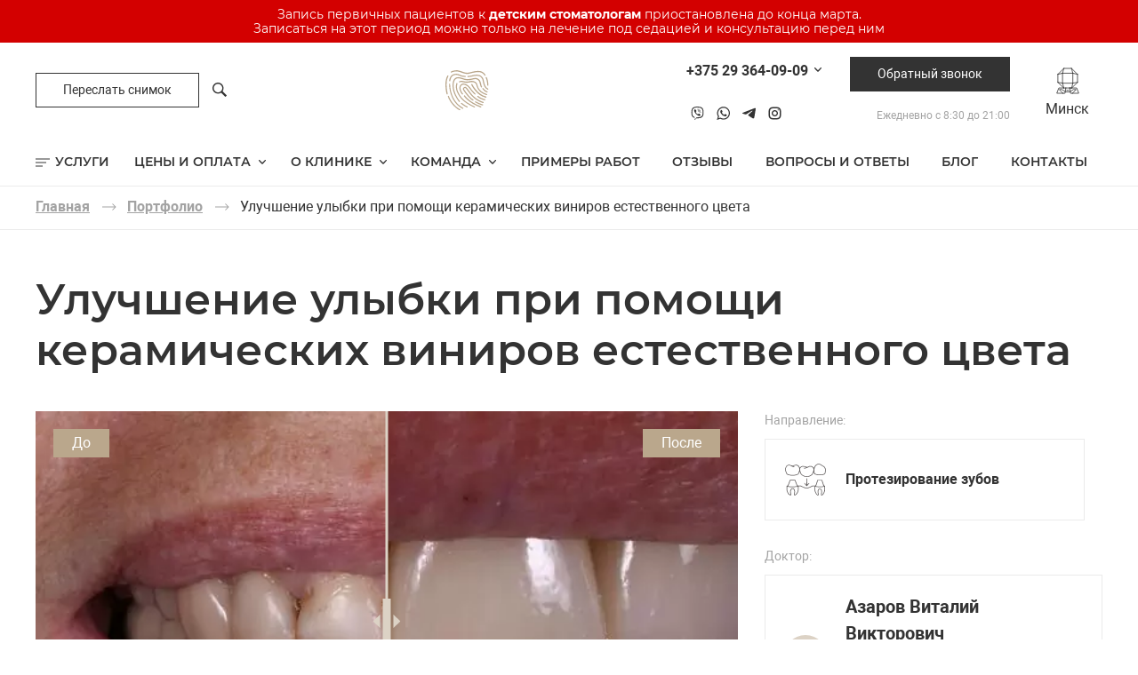

--- FILE ---
content_type: text/html; charset=UTF-8
request_url: https://stomarus.by/portfolio/uluchshenie-ulyibki-pri-pomoshhi-keramicheskix-vinirov/
body_size: 35475
content:


<!doctype html>
<html lang="ru">
<head>
    <meta charset="UTF-8">
    <meta name='viewport' content='width=device-width, initial-scale=1'>
    <link rel="profile" href="https://gmpg.org/xfn/11">
    <meta name="facebook-domain-verification" content="2uppw837hgve9f4fc7ib7n7r3n68np">

    
    

    <link data-minify="1" rel="stylesheet" href="https://stomarus.by/wp-content/cache/min/1/wp-content/themes/stomarus/style-minsk.css?ver=1768998873" type="text/css">


    <meta name='robots' content='index, follow, max-image-preview:large, max-snippet:-1, max-video-preview:-1'>

	
	<title>[Примеры работ] Улучшение улыбки при помощи керамических виниров естественного цвета</title>
	<meta name="description" content="[Примеры работ] Улучшение улыбки при помощи керамических виниров естественного цвета - результаты работы врачей стоматологической клиники Stomarus ✔️ Высокая квалификация и большой опыт работы ✔️Гарантия качества предоставления услуг ☎️ Запись на прием и консультацию +375 29 364-09-09">
	<link rel="canonical" href="https://stomarus.by/portfolio/uluchshenie-ulyibki-pri-pomoshhi-keramicheskix-vinirov/">
	<meta property="og:locale" content="ru_RU">
	<meta property="og:type" content="article">
	<meta property="og:title" content="[Примеры работ] Улучшение улыбки при помощи керамических виниров естественного цвета">
	<meta property="og:description" content="[Примеры работ] Улучшение улыбки при помощи керамических виниров естественного цвета - результаты работы врачей стоматологической клиники Stomarus ✔️ Высокая квалификация и большой опыт работы ✔️Гарантия качества предоставления услуг ☎️ Запись на прием и консультацию +375 29 364-09-09">
	<meta property="og:url" content="https://stomarus.by/portfolio/uluchshenie-ulyibki-pri-pomoshhi-keramicheskix-vinirov/">
	<meta property="og:site_name" content="STOMARUS">
	<meta property="article:modified_time" content="2025-12-07T20:47:26+00:00">
	<meta property="og:image" content="https://stomarus.by/wp-content/uploads/2020/01/logo-3.png">
	<meta property="og:image:width" content="270">
	<meta property="og:image:height" content="270">
	<meta property="og:image:type" content="image/png">
	<meta name="twitter:card" content="summary_large_image">
	


<style id='classic-theme-styles-inline-css'>
/*! This file is auto-generated */
.wp-block-button__link{color:#fff;background-color:#32373c;border-radius:9999px;box-shadow:none;text-decoration:none;padding:calc(.667em + 2px) calc(1.333em + 2px);font-size:1.125em}.wp-block-file__button{background:#32373c;color:#fff;text-decoration:none}
</style>
<style id='global-styles-inline-css'>
:root{--wp--preset--aspect-ratio--square: 1;--wp--preset--aspect-ratio--4-3: 4/3;--wp--preset--aspect-ratio--3-4: 3/4;--wp--preset--aspect-ratio--3-2: 3/2;--wp--preset--aspect-ratio--2-3: 2/3;--wp--preset--aspect-ratio--16-9: 16/9;--wp--preset--aspect-ratio--9-16: 9/16;--wp--preset--color--black: #000000;--wp--preset--color--cyan-bluish-gray: #abb8c3;--wp--preset--color--white: #ffffff;--wp--preset--color--pale-pink: #f78da7;--wp--preset--color--vivid-red: #cf2e2e;--wp--preset--color--luminous-vivid-orange: #ff6900;--wp--preset--color--luminous-vivid-amber: #fcb900;--wp--preset--color--light-green-cyan: #7bdcb5;--wp--preset--color--vivid-green-cyan: #00d084;--wp--preset--color--pale-cyan-blue: #8ed1fc;--wp--preset--color--vivid-cyan-blue: #0693e3;--wp--preset--color--vivid-purple: #9b51e0;--wp--preset--gradient--vivid-cyan-blue-to-vivid-purple: linear-gradient(135deg,rgba(6,147,227,1) 0%,rgb(155,81,224) 100%);--wp--preset--gradient--light-green-cyan-to-vivid-green-cyan: linear-gradient(135deg,rgb(122,220,180) 0%,rgb(0,208,130) 100%);--wp--preset--gradient--luminous-vivid-amber-to-luminous-vivid-orange: linear-gradient(135deg,rgba(252,185,0,1) 0%,rgba(255,105,0,1) 100%);--wp--preset--gradient--luminous-vivid-orange-to-vivid-red: linear-gradient(135deg,rgba(255,105,0,1) 0%,rgb(207,46,46) 100%);--wp--preset--gradient--very-light-gray-to-cyan-bluish-gray: linear-gradient(135deg,rgb(238,238,238) 0%,rgb(169,184,195) 100%);--wp--preset--gradient--cool-to-warm-spectrum: linear-gradient(135deg,rgb(74,234,220) 0%,rgb(151,120,209) 20%,rgb(207,42,186) 40%,rgb(238,44,130) 60%,rgb(251,105,98) 80%,rgb(254,248,76) 100%);--wp--preset--gradient--blush-light-purple: linear-gradient(135deg,rgb(255,206,236) 0%,rgb(152,150,240) 100%);--wp--preset--gradient--blush-bordeaux: linear-gradient(135deg,rgb(254,205,165) 0%,rgb(254,45,45) 50%,rgb(107,0,62) 100%);--wp--preset--gradient--luminous-dusk: linear-gradient(135deg,rgb(255,203,112) 0%,rgb(199,81,192) 50%,rgb(65,88,208) 100%);--wp--preset--gradient--pale-ocean: linear-gradient(135deg,rgb(255,245,203) 0%,rgb(182,227,212) 50%,rgb(51,167,181) 100%);--wp--preset--gradient--electric-grass: linear-gradient(135deg,rgb(202,248,128) 0%,rgb(113,206,126) 100%);--wp--preset--gradient--midnight: linear-gradient(135deg,rgb(2,3,129) 0%,rgb(40,116,252) 100%);--wp--preset--font-size--small: 13px;--wp--preset--font-size--medium: 20px;--wp--preset--font-size--large: 36px;--wp--preset--font-size--x-large: 42px;--wp--preset--spacing--20: 0.44rem;--wp--preset--spacing--30: 0.67rem;--wp--preset--spacing--40: 1rem;--wp--preset--spacing--50: 1.5rem;--wp--preset--spacing--60: 2.25rem;--wp--preset--spacing--70: 3.38rem;--wp--preset--spacing--80: 5.06rem;--wp--preset--shadow--natural: 6px 6px 9px rgba(0, 0, 0, 0.2);--wp--preset--shadow--deep: 12px 12px 50px rgba(0, 0, 0, 0.4);--wp--preset--shadow--sharp: 6px 6px 0px rgba(0, 0, 0, 0.2);--wp--preset--shadow--outlined: 6px 6px 0px -3px rgba(255, 255, 255, 1), 6px 6px rgba(0, 0, 0, 1);--wp--preset--shadow--crisp: 6px 6px 0px rgba(0, 0, 0, 1);}:where(.is-layout-flex){gap: 0.5em;}:where(.is-layout-grid){gap: 0.5em;}body .is-layout-flex{display: flex;}.is-layout-flex{flex-wrap: wrap;align-items: center;}.is-layout-flex > :is(*, div){margin: 0;}body .is-layout-grid{display: grid;}.is-layout-grid > :is(*, div){margin: 0;}:where(.wp-block-columns.is-layout-flex){gap: 2em;}:where(.wp-block-columns.is-layout-grid){gap: 2em;}:where(.wp-block-post-template.is-layout-flex){gap: 1.25em;}:where(.wp-block-post-template.is-layout-grid){gap: 1.25em;}.has-black-color{color: var(--wp--preset--color--black) !important;}.has-cyan-bluish-gray-color{color: var(--wp--preset--color--cyan-bluish-gray) !important;}.has-white-color{color: var(--wp--preset--color--white) !important;}.has-pale-pink-color{color: var(--wp--preset--color--pale-pink) !important;}.has-vivid-red-color{color: var(--wp--preset--color--vivid-red) !important;}.has-luminous-vivid-orange-color{color: var(--wp--preset--color--luminous-vivid-orange) !important;}.has-luminous-vivid-amber-color{color: var(--wp--preset--color--luminous-vivid-amber) !important;}.has-light-green-cyan-color{color: var(--wp--preset--color--light-green-cyan) !important;}.has-vivid-green-cyan-color{color: var(--wp--preset--color--vivid-green-cyan) !important;}.has-pale-cyan-blue-color{color: var(--wp--preset--color--pale-cyan-blue) !important;}.has-vivid-cyan-blue-color{color: var(--wp--preset--color--vivid-cyan-blue) !important;}.has-vivid-purple-color{color: var(--wp--preset--color--vivid-purple) !important;}.has-black-background-color{background-color: var(--wp--preset--color--black) !important;}.has-cyan-bluish-gray-background-color{background-color: var(--wp--preset--color--cyan-bluish-gray) !important;}.has-white-background-color{background-color: var(--wp--preset--color--white) !important;}.has-pale-pink-background-color{background-color: var(--wp--preset--color--pale-pink) !important;}.has-vivid-red-background-color{background-color: var(--wp--preset--color--vivid-red) !important;}.has-luminous-vivid-orange-background-color{background-color: var(--wp--preset--color--luminous-vivid-orange) !important;}.has-luminous-vivid-amber-background-color{background-color: var(--wp--preset--color--luminous-vivid-amber) !important;}.has-light-green-cyan-background-color{background-color: var(--wp--preset--color--light-green-cyan) !important;}.has-vivid-green-cyan-background-color{background-color: var(--wp--preset--color--vivid-green-cyan) !important;}.has-pale-cyan-blue-background-color{background-color: var(--wp--preset--color--pale-cyan-blue) !important;}.has-vivid-cyan-blue-background-color{background-color: var(--wp--preset--color--vivid-cyan-blue) !important;}.has-vivid-purple-background-color{background-color: var(--wp--preset--color--vivid-purple) !important;}.has-black-border-color{border-color: var(--wp--preset--color--black) !important;}.has-cyan-bluish-gray-border-color{border-color: var(--wp--preset--color--cyan-bluish-gray) !important;}.has-white-border-color{border-color: var(--wp--preset--color--white) !important;}.has-pale-pink-border-color{border-color: var(--wp--preset--color--pale-pink) !important;}.has-vivid-red-border-color{border-color: var(--wp--preset--color--vivid-red) !important;}.has-luminous-vivid-orange-border-color{border-color: var(--wp--preset--color--luminous-vivid-orange) !important;}.has-luminous-vivid-amber-border-color{border-color: var(--wp--preset--color--luminous-vivid-amber) !important;}.has-light-green-cyan-border-color{border-color: var(--wp--preset--color--light-green-cyan) !important;}.has-vivid-green-cyan-border-color{border-color: var(--wp--preset--color--vivid-green-cyan) !important;}.has-pale-cyan-blue-border-color{border-color: var(--wp--preset--color--pale-cyan-blue) !important;}.has-vivid-cyan-blue-border-color{border-color: var(--wp--preset--color--vivid-cyan-blue) !important;}.has-vivid-purple-border-color{border-color: var(--wp--preset--color--vivid-purple) !important;}.has-vivid-cyan-blue-to-vivid-purple-gradient-background{background: var(--wp--preset--gradient--vivid-cyan-blue-to-vivid-purple) !important;}.has-light-green-cyan-to-vivid-green-cyan-gradient-background{background: var(--wp--preset--gradient--light-green-cyan-to-vivid-green-cyan) !important;}.has-luminous-vivid-amber-to-luminous-vivid-orange-gradient-background{background: var(--wp--preset--gradient--luminous-vivid-amber-to-luminous-vivid-orange) !important;}.has-luminous-vivid-orange-to-vivid-red-gradient-background{background: var(--wp--preset--gradient--luminous-vivid-orange-to-vivid-red) !important;}.has-very-light-gray-to-cyan-bluish-gray-gradient-background{background: var(--wp--preset--gradient--very-light-gray-to-cyan-bluish-gray) !important;}.has-cool-to-warm-spectrum-gradient-background{background: var(--wp--preset--gradient--cool-to-warm-spectrum) !important;}.has-blush-light-purple-gradient-background{background: var(--wp--preset--gradient--blush-light-purple) !important;}.has-blush-bordeaux-gradient-background{background: var(--wp--preset--gradient--blush-bordeaux) !important;}.has-luminous-dusk-gradient-background{background: var(--wp--preset--gradient--luminous-dusk) !important;}.has-pale-ocean-gradient-background{background: var(--wp--preset--gradient--pale-ocean) !important;}.has-electric-grass-gradient-background{background: var(--wp--preset--gradient--electric-grass) !important;}.has-midnight-gradient-background{background: var(--wp--preset--gradient--midnight) !important;}.has-small-font-size{font-size: var(--wp--preset--font-size--small) !important;}.has-medium-font-size{font-size: var(--wp--preset--font-size--medium) !important;}.has-large-font-size{font-size: var(--wp--preset--font-size--large) !important;}.has-x-large-font-size{font-size: var(--wp--preset--font-size--x-large) !important;}
:where(.wp-block-post-template.is-layout-flex){gap: 1.25em;}:where(.wp-block-post-template.is-layout-grid){gap: 1.25em;}
:where(.wp-block-columns.is-layout-flex){gap: 2em;}:where(.wp-block-columns.is-layout-grid){gap: 2em;}
:root :where(.wp-block-pullquote){font-size: 1.5em;line-height: 1.6;}
</style>
<link data-minify="1" rel='stylesheet' id='contact-form-7-css' href='https://stomarus.by/wp-content/cache/min/1/wp-content/plugins/contact-form-7/includes/css/styles.css?ver=1768998873' media='all'>
<link rel='stylesheet' id='nbcpf-intlTelInput-style-css' href='https://stomarus.by/wp-content/plugins/country-phone-field-contact-form-7/assets/css/intlTelInput.min.css?ver=6.7.2' media='all'>
<link rel='stylesheet' id='nbcpf-countryFlag-style-css' href='https://stomarus.by/wp-content/plugins/country-phone-field-contact-form-7/assets/css/countrySelect.min.css?ver=6.7.2' media='all'>
<link rel='stylesheet' id='ivory-search-styles-css' href='https://stomarus.by/wp-content/plugins/add-search-to-menu/public/css/ivory-search.min.css?ver=5.5.9' media='all'>
<link rel='stylesheet' id='pdf-viewer-css-css' href='https://stomarus.by/wp-content/themes/stomarus/js/pdf_viewer.min.css?ver=1.1.35' media='all'>
<link data-minify="1" rel='stylesheet' id='pdf-css-css' href='https://stomarus.by/wp-content/cache/min/1/wp-content/themes/stomarus/js/pdf.css?ver=1768998873' media='all'>
<link data-minify="1" rel='stylesheet' id='stomarus-style-css' href='https://stomarus.by/wp-content/cache/min/1/wp-content/themes/stomarus/style.css?ver=1768998874' media='all'>
<link rel='stylesheet' id='owl-carousel-css-css' href='https://stomarus.by/wp-content/themes/stomarus/slider/owl.carousel.min.css?ver=2.3.4' media='all'>
<link rel='stylesheet' id='owl-carousel-theme-css-css' href='https://stomarus.by/wp-content/themes/stomarus/slider/owl.theme.default.min.css?ver=2.3.4' media='all'>
<link rel='stylesheet' id='swiffy-slider-css-css' href='https://stomarus.by/wp-content/themes/stomarus/js/swiffy-slider/swiffy-slider.min.css?ver=1.6.0' media='all'>
<script src="https://stomarus.by/wp-content/themes/stomarus/js/jquery-3.7.0.min.js" id="jquery-js"></script>
<script>document.createElement( "picture" );if(!window.HTMLPictureElement && document.addEventListener) {window.addEventListener("DOMContentLoaded", function() {var s = document.createElement("script");s.src = "https://stomarus.by/wp-content/plugins/webp-express/js/picturefill.min.js";document.body.appendChild(s);});}</script>

<script type="application/ld+json" class="saswp-schema-markup-output">
[{"@context":"https:\/\/schema.org\/","@graph":[{"@context":"https:\/\/schema.org\/","@type":"SiteNavigationElement","@id":"https:\/\/stomarus.by#Main menu RUS","name":"\u0426\u0435\u043d\u044b \u0438 \u043e\u043f\u043b\u0430\u0442\u0430","url":"https:\/\/stomarus.by\/prices\/"},{"@context":"https:\/\/schema.org\/","@type":"SiteNavigationElement","@id":"https:\/\/stomarus.by#Main menu RUS","name":"\u0412\u0441\u0435 \u0446\u0435\u043d\u044b","url":"https:\/\/stomarus.by\/prices\/"},{"@context":"https:\/\/schema.org\/","@type":"SiteNavigationElement","@id":"https:\/\/stomarus.by#Main menu RUS","name":"\u041e\u043f\u043b\u0430\u0442\u0430 \u043a\u0440\u0435\u0434\u0438\u0442\u043d\u044b\u043c\u0438 \u043a\u0430\u0440\u0442\u0430\u043c\u0438","url":"https:\/\/stomarus.by\/prices\/oplata-kreditnymi-kartami\/"},{"@context":"https:\/\/schema.org\/","@type":"SiteNavigationElement","@id":"https:\/\/stomarus.by#Main menu RUS","name":"\u041e \u043a\u043b\u0438\u043d\u0438\u043a\u0435","url":"https:\/\/stomarus.by\/company\/"},{"@context":"https:\/\/schema.org\/","@type":"SiteNavigationElement","@id":"https:\/\/stomarus.by#Main menu RUS","name":"\u0424\u043e\u0442\u043e","url":"https:\/\/stomarus.by\/company\/#fotogalerya"},{"@context":"https:\/\/schema.org\/","@type":"SiteNavigationElement","@id":"https:\/\/stomarus.by#Main menu RUS","name":"\u0418\u0441\u0442\u043e\u0440\u0438\u044f \u043a\u043b\u0438\u043d\u0438\u043a\u0438","url":"https:\/\/stomarus.by\/company\/#history"},{"@context":"https:\/\/schema.org\/","@type":"SiteNavigationElement","@id":"https:\/\/stomarus.by#Main menu RUS","name":"\u0412\u0430\u043a\u0430\u043d\u0441\u0438\u0438","url":"https:\/\/stomarus.by\/company\/vacancy\/"},{"@context":"https:\/\/schema.org\/","@type":"SiteNavigationElement","@id":"https:\/\/stomarus.by#Main menu RUS","name":"\u0411\u0435\u0437\u0431\u0430\u0440\u044c\u0435\u0440\u043d\u0430\u044f \u0441\u0440\u0435\u0434\u0430","url":"https:\/\/stomarus.by\/company\/bezbariernaya-sreda\/"},{"@context":"https:\/\/schema.org\/","@type":"SiteNavigationElement","@id":"https:\/\/stomarus.by#Main menu RUS","name":"\u0420\u0435\u043a\u043e\u043c\u0435\u043d\u0434\u0430\u0446\u0438\u0438 \u0434\u043b\u044f \u043f\u0430\u0446\u0438\u0435\u043d\u0442\u043e\u0432","url":"https:\/\/stomarus.by\/company\/rekomendaczii-dlya-paczientov\/"},{"@context":"https:\/\/schema.org\/","@type":"SiteNavigationElement","@id":"https:\/\/stomarus.by#Main menu RUS","name":"\u041f\u0440\u0430\u0432\u043e\u0432\u0430\u044f \u0438\u043d\u0444\u043e\u0440\u043c\u0430\u0446\u0438\u044f","url":"https:\/\/stomarus.by\/company\/pravovaya-informacziya\/"},{"@context":"https:\/\/schema.org\/","@type":"SiteNavigationElement","@id":"https:\/\/stomarus.by#Main menu RUS","name":"\u041a\u043e\u043c\u0430\u043d\u0434\u0430","url":"\/specialists\/"},{"@context":"https:\/\/schema.org\/","@type":"SiteNavigationElement","@id":"https:\/\/stomarus.by#Main menu RUS","name":"\u0412\u0441\u044f \u043a\u043e\u043c\u0430\u043d\u0434\u0430","url":"\/specialists\/"},{"@context":"https:\/\/schema.org\/","@type":"SiteNavigationElement","@id":"https:\/\/stomarus.by#Main menu RUS","name":"\u0410\u043d\u0435\u0441\u0442\u0435\u0437\u0438\u043e\u043b\u043e\u0433-\u0440\u0435\u0430\u043d\u0438\u043c\u0430\u0442\u043e\u043b\u043e\u0433","url":"https:\/\/stomarus.by\/speciality\/anesteziolog-reanimatolog\/"},{"@context":"https:\/\/schema.org\/","@type":"SiteNavigationElement","@id":"https:\/\/stomarus.by#Main menu RUS","name":"\u0425\u0438\u0440\u0443\u0440\u0433-\u0438\u043c\u043f\u043b\u0430\u043d\u0442\u043e\u043b\u043e\u0433","url":"https:\/\/stomarus.by\/speciality\/hirurg-implantolog\/"},{"@context":"https:\/\/schema.org\/","@type":"SiteNavigationElement","@id":"https:\/\/stomarus.by#Main menu RUS","name":"\u0421\u0442\u043e\u043c\u0430\u0442\u043e\u043b\u043e\u0433-\u043e\u0440\u0442\u043e\u043f\u0435\u0434","url":"https:\/\/stomarus.by\/speciality\/stomatolog-ortoped\/"},{"@context":"https:\/\/schema.org\/","@type":"SiteNavigationElement","@id":"https:\/\/stomarus.by#Main menu RUS","name":"\u0421\u0442\u043e\u043c\u0430\u0442\u043e\u043b\u043e\u0433-\u0442\u0435\u0440\u0430\u043f\u0435\u0432\u0442","url":"https:\/\/stomarus.by\/speciality\/stomatolog-terapevt\/"},{"@context":"https:\/\/schema.org\/","@type":"SiteNavigationElement","@id":"https:\/\/stomarus.by#Main menu RUS","name":"\u0414\u0435\u0442\u0441\u043a\u0438\u0439 \u0441\u0442\u043e\u043c\u0430\u0442\u043e\u043b\u043e\u0433","url":"https:\/\/stomarus.by\/speciality\/detskij-stomatolog\/"},{"@context":"https:\/\/schema.org\/","@type":"SiteNavigationElement","@id":"https:\/\/stomarus.by#Main menu RUS","name":"\u0421\u0442\u043e\u043c\u0430\u0442\u043e\u043b\u043e\u0433-\u043e\u0440\u0442\u043e\u0434\u043e\u043d\u0442","url":"https:\/\/stomarus.by\/speciality\/stomatolog-ortodont\/"},{"@context":"https:\/\/schema.org\/","@type":"SiteNavigationElement","@id":"https:\/\/stomarus.by#Main menu RUS","name":"\u0427\u0435\u043b\u044e\u0441\u0442\u043d\u043e-\u043b\u0438\u0446\u0435\u0432\u043e\u0439 \u0445\u0438\u0440\u0443\u0440\u0433","url":"https:\/\/stomarus.by\/speciality\/chelustno-litcevoi-hirurg\/"},{"@context":"https:\/\/schema.org\/","@type":"SiteNavigationElement","@id":"https:\/\/stomarus.by#Main menu RUS","name":"\u041f\u0440\u0438\u043c\u0435\u0440\u044b \u0440\u0430\u0431\u043e\u0442","url":"\/portfolio\/"},{"@context":"https:\/\/schema.org\/","@type":"SiteNavigationElement","@id":"https:\/\/stomarus.by#Main menu RUS","name":"\u041e\u0442\u0437\u044b\u0432\u044b","url":"https:\/\/stomarus.by\/otzyvy\/"},{"@context":"https:\/\/schema.org\/","@type":"SiteNavigationElement","@id":"https:\/\/stomarus.by#Main menu RUS","name":"\u0412\u043e\u043f\u0440\u043e\u0441\u044b \u0438 \u043e\u0442\u0432\u0435\u0442\u044b","url":"https:\/\/stomarus.by\/voprosy-i-otvety\/"},{"@context":"https:\/\/schema.org\/","@type":"SiteNavigationElement","@id":"https:\/\/stomarus.by#Main menu RUS","name":"\u0411\u043b\u043e\u0433","url":"https:\/\/stomarus.by\/blog\/"},{"@context":"https:\/\/schema.org\/","@type":"SiteNavigationElement","@id":"https:\/\/stomarus.by#Main menu RUS","name":"\u041a\u043e\u043d\u0442\u0430\u043a\u0442\u044b","url":"https:\/\/stomarus.by\/contacts\/"}]},

{"@context":"https:\/\/schema.org\/","@type":"BreadcrumbList","@id":"https:\/\/stomarus.by\/portfolio\/uluchshenie-ulyibki-pri-pomoshhi-keramicheskix-vinirov\/#breadcrumb","itemListElement":[{"@type":"ListItem","position":1,"item":{"@id":"https:\/\/stomarus.by","name":"STOMARUS"}},{"@type":"ListItem","position":2,"item":{"@id":"https:\/\/stomarus.by\/portfolio\/","name":"\u041f\u043e\u0440\u0442\u0444\u043e\u043b\u0438\u043e"}},{"@type":"ListItem","position":3,"item":{"@id":"https:\/\/stomarus.by\/portfolio\/uluchshenie-ulyibki-pri-pomoshhi-keramicheskix-vinirov\/","name":"[\u041f\u0440\u0438\u043c\u0435\u0440\u044b \u0440\u0430\u0431\u043e\u0442] \u0423\u043b\u0443\u0447\u0448\u0435\u043d\u0438\u0435 \u0443\u043b\u044b\u0431\u043a\u0438 \u043f\u0440\u0438 \u043f\u043e\u043c\u043e\u0449\u0438 \u043a\u0435\u0440\u0430\u043c\u0438\u0447\u0435\u0441\u043a\u0438\u0445 \u0432\u0438\u043d\u0438\u0440\u043e\u0432 \u0435\u0441\u0442\u0435\u0441\u0442\u0432\u0435\u043d\u043d\u043e\u0433\u043e \u0446\u0432\u0435\u0442\u0430"}}]}]
</script>

<link rel="icon" href="https://stomarus.by/wp-content/uploads/2022/12/cropped-favicon-32x32-1-32x32.png" sizes="32x32">
<link rel="icon" href="https://stomarus.by/wp-content/uploads/2022/12/cropped-favicon-32x32-1-192x192.png" sizes="192x192">
<link rel="apple-touch-icon" href="https://stomarus.by/wp-content/uploads/2022/12/cropped-favicon-32x32-1-180x180.png">
<meta name="msapplication-TileImage" content="https://stomarus.by/wp-content/uploads/2022/12/cropped-favicon-32x32-1-270x270.png">
			<style>
					</style>
					<style>
					</style>
					<style>
					.is-form-style-1.is-form-id-55 .is-search-input:focus,
			.is-form-style-1.is-form-id-55 .is-search-input:hover,
			.is-form-style-1.is-form-id-55 .is-search-input,
			.is-form-style-2.is-form-id-55 .is-search-input:focus,
			.is-form-style-2.is-form-id-55 .is-search-input:hover,
			.is-form-style-2.is-form-id-55 .is-search-input,
			.is-form-style-3.is-form-id-55 .is-search-input:focus,
			.is-form-style-3.is-form-id-55 .is-search-input:hover,
			.is-form-style-3.is-form-id-55 .is-search-input,
			.is-form-id-55 .is-search-input:focus,
			.is-form-id-55 .is-search-input:hover,
			.is-form-id-55 .is-search-input {
                                                                border-color: #ebebeb !important;                                			}
                        			</style>
					<style>
					.is-form-style-1.is-form-id-14 .is-search-input:focus,
			.is-form-style-1.is-form-id-14 .is-search-input:hover,
			.is-form-style-1.is-form-id-14 .is-search-input,
			.is-form-style-2.is-form-id-14 .is-search-input:focus,
			.is-form-style-2.is-form-id-14 .is-search-input:hover,
			.is-form-style-2.is-form-id-14 .is-search-input,
			.is-form-style-3.is-form-id-14 .is-search-input:focus,
			.is-form-style-3.is-form-id-14 .is-search-input:hover,
			.is-form-style-3.is-form-id-14 .is-search-input,
			.is-form-id-14 .is-search-input:focus,
			.is-form-id-14 .is-search-input:hover,
			.is-form-id-14 .is-search-input {
                                                                border-color: #e3e3e3 !important;                                			}
                        			</style>
		
   <script src = '/wp-content/themes/stomarus/js/main.js?ver=1.1.35' ></script>
            <script>
          setTimeout(function () {
                (function (w, d, s, l, i) {
                    w[l] = w[l] || [];
                    w[l].push({
                        'gtm.start':
                            new Date().getTime(), event: 'gtm.js'
                    });
                    var f = d.getElementsByTagName(s)[0],
                        j = d.createElement(s), dl = l != 'dataLayer' ? '&l=' + l : '';
                    j.async = true;
                    j.src =
                        'https://www.googletagmanager.com/gtm.js?id=' + i + dl;
                    f.parentNode.insertBefore(j, f);
                })(window, document, 'script', 'dataLayer', 'GTM-5F6J7X4');


            }, 5000);
        </script>
        

<script>
    function headInit() {
        /*!
         * Before After Viewer - JavaScript plugin for Before After Viewer
         *  https://mamedul.gitlab.io/dev-projects/jquery-before-after-slider
         */

        $(".specialists_q_block").each(function () {

            var text_content_w_height_s = $(this).find('.specialists_q_text'),
                text_content_w_botton_s = $(this).find('.specialists_show-hide'),
                text_content_w_back_s = $(this).find('.specialists_q_text_linear-gradient');

            if (text_content_w_height_s.height() < 90) {
                text_content_w_botton_s.hide();
                text_content_w_back_s.hide();
            }

            var now_s = $(this),
                text_content_s = $(this).find('.specialists_q_text'),
                show_hide_s = $(this).find('.specialists_show-hide');

            var halfText_s = 95,
                home_q_text_linear_gradient_s = $(this).find('.specialists_q_text_linear-gradient'),
                textHeight_s = text_content_s.height();

            text_content_s.css('height', halfText_s);

            show_hide_s.on('click', function () {
                // if (text_content_s.innerHeight() == halfText_s) {
                if (Math.round(text_content_s.innerHeight()) === halfText_s) {
                    // text_content_s.animate({height: textHeight_s}, 300);
                    text_content_s.css('height', 'auto');
                    home_q_text_linear_gradient_s.css('opacity', '0');
                    $(this).text('Свернуть');
                } else {
                    text_content_s.animate({height: halfText_s}, 300);
                    home_q_text_linear_gradient_s.css('opacity', '1');
                    $(this).text('Развернуть');
                }
            });
        });


        $('.loop').owlCarousel({
            center: true,
            items: 1,
            touchDrag: true,
            loop: true,
            nav: true,
            margin: 30,
            responsive: {
                600: {
                    items: 1
                }
            }
        });

    }
</script>
</head>


<body data-rsssl=1 class="portfolio-template-default single single-portfolio postid-711 stomarus">









    <div class='bg2 blicked2'>
        <div class='header-message-body2'>
            Запись первичных пациентов к <b>детским стоматологам</b> приостановлена до конца марта. <br>Записаться на этот период можно только на лечение под седацией и консультацию перед ним            
        </div>
    </div>

    

    <noscript>
        <iframe src="https://www.googletagmanager.com/ns.html?id=GTM-5F6J7X4"
                height="0" width="0" style="display:none;visibility:hidden"></iframe>
    </noscript>




<div id="page" class="site good">
    <header id="masthead" class="site-header">
        <div class="header_main">

            <div class="header_main_block show_pl_b_none">
                <a class='header_callback_white no_mobile' href='/kak-pereslat-3d-tomografiyu/'>Переслать снимок</a>

                <div id="header_main-search">
                    <div class="togleImg header_main-search_icon">
                        <img width="16" height="16" src="/wp-content/themes/stomarus/img/search-icon.svg" alt="search">
                        <img width="16" height="16" src="/wp-content/themes/stomarus/img/search-icon-c.svg" alt="search">
                    </div>
                    <div id="header_main-search-block"><form data-min-no-for-search=1 data-result-box-max-height=400 data-form-id=14 class="is-search-form is-form-style is-form-style-2 is-form-id-14 is-ajax-search" action="https://stomarus.by/" method="get" role="search" ><label for="is-search-input-14"><span class="is-screen-reader-text">Search for:</span><input  type="search" id="is-search-input-14" name="s" value="" class="is-search-input" placeholder="Искать на сайте..." autocomplete=off><span class="is-loader-image" style="display: none;background-image:url(https://stomarus.by/wp-content/plugins/add-search-to-menu/public/images/spinner.gif);" ></span></label><input type="hidden" name="id" value="14"></form></div>
                </div>

            </div>

            <div class="header_main_block overflow_hidden">

                <a href="/" class="header_logo">
                    <img width="49" height="45" src="/wp-content/themes/stomarus/img/logo.svg" alt="logo">
                    <img width="196" height="24" src="/wp-content/themes/stomarus/img/logo-text.svg" alt="logo-text">
                </a>
                
                <div class="s_networks_main show_pl_b">
                        <a class="togleImg replace_s_networks viber_img" href="viber://chat/?number=%2B375293640909" aria-label="viber" target="_blank" rel="noopener noreferrer">
        <span class="visually-hidden">Viber</span>
    </a>
            <a class="togleImg replace_s_networks whatsapp_img" href="whatsapp://send?phone=+375293640909" aria-label="whatsapp" target="_blank" rel="noopener noreferrer">
            <span class="visually-hidden">WhatsApp</span>
        </a>
            <a class="togleImg replace_s_networks telegram_img" href="https://t.me/stomarus_f1" aria-label="telegram" target="_blank" rel="noopener noreferrer">
        <span class="visually-hidden">Telegram</span>
    </a>
    <a class="togleImg replace_s_networks instagram_img" href="https://www.instagram.com/stomarus.by" aria-label="instagram" target="_blank" rel="noopener noreferrer">
        <span class="visually-hidden">Instagram</span>
    </a>
                    </div>
                
            </div>
            <div class="header_main_block margin_for_logo">

                <div class="header_phone_and_s_networks">
                        <div class="header_phone">
        <div class=" call-center-overload header_phone_link hide">
            <div class=" simple-row ">Колл-центр перегружен <img width="20" height="20" src="/wp-content/themes/stomarus/img/info.svg" alt="Колл-центр перегружен"></div>
        </div>
        <div class="call-center-normal header_phone_link">
            +375 29 364-09-09        </div>

        <div class="header_phone_container_main">
            <div class="call-center-overload call-center-overload-text hide">
                Сейчас колл-центр в нашей клинике очень перегружен и не принимает звонки. Пожалуйста, пишите в мессенджеры и записывайтесь на консультацию через форму на сайте.
            </div>
            <div class="call-center-normal">
                                                <div class="header_phone_container">
                    <div class="header_phone_title">Минск</div>

                    <div class="header_phone_p_main">
                        <img height="20" width="20" src="/wp-content/themes/stomarus/img/modal_phone.svg" alt="phone-icon">
                        <div class="header_phone_p">
                            
                            
                            <a class="footer_mid_phone_p_a_one" href="tel:+375293640909">+375 29 364-09-09</a>                            <a class="footer_mid_phone_p_mts" href="tel:+375333640909">+375 33 364-09-09</a>                        </div>
                    </div>

                    <div class="header_phone_e_main">
                        <img height="20" width="20" src="/wp-content/themes/stomarus/img/modal_email.svg" alt="email-icon">
                        <div class="header_phone_e">
                            <a href="mailto:infominsk@stomarus.by">infominsk@stomarus.by</a>
                        </div>
                    </div>

                    <div class='header_phone_e_main'>
                        <img height='20' width='20' src='/wp-content/themes/stomarus/img/location-f.svg' alt='phone-icon'>
                        <div class='header_phone_p'>
                            <a class='' href='https://yandex.by/maps/157/minsk/?ll=27.651142%2C53.928227&mode=routes&rtext=~53.928505%2C27.650858&rtt=auto&ruri=~&z=17.21' target='_blank'>
                                Построить маршрут
                            </a>
                        </div>
                    </div>

                    <div class='header_phone_e_main'>
                        <img height='20' width='20' src='/wp-content/themes/stomarus/img/yandex_taxi_f.png' alt='phone-icon'>
                        <div class='header_phone_p'>
                            <a class='' href='https://3.redirect.appmetrica.yandex.com/route?end-lat=53.928227&end-lon=27.651142&ref=https%3A%2F%2Fstomarus.by%2F&appmetrica_tracking_id=1178268795219780156' target='_blank'>
                                Заказать такси
                            </a>
                        </div>
                    </div>

                    <div class="header_phone_t_main">
                        <img height="20" width="20" src="/wp-content/themes/stomarus/img/clock.svg" alt="time-icon">
                        <div class="header_phone_t">Ежедневно с 8:30 до 21:00</div>
                    </div>

                </div>
                <div class="header_phone_title_margin"></div>                <div class="header_phone_container">
                    <div class="header_phone_title">Светлогорск</div>
                    <div class="header_phone_p_main">
                        <img height="20" width="20" src="/wp-content/themes/stomarus/img/modal_phone.svg" alt="phone-icon">
                        <div class="header_phone_p">
                            <a class="home_map_phone_p_a_gor_tel" href="tel:">+375 23 424-99-99</a>
                            <a class="footer_mid_phone_p_a_one" href="tel:">+375 44 774-55-77</a>
                        </div>
                    </div>
                    <div class="header_phone_e_main">
                        <img height="20" width="20" src="/wp-content/themes/stomarus/img/modal_email.svg" alt="email-icon">
                        <div class="header_phone_e">
                            <a href="mailto:info@stomarus.by">info@stomarus.by</a>
                        </div>
                    </div>
                    <div class="header_phone_t_main">
                        <img height="20" width="20" src="/wp-content/themes/stomarus/img/clock.svg" alt="time-icon">
                        <div class="header_phone_t">пн-пт 8:00–18:00</div>
                    </div>
                </div>
                

                <div class='header-margin-top back-call-button'>
                    <a class='header_callback header_callback_in_menu' href='#scroll_to_form'>Обратный звонок</a>
                </div>

                <div class='header_phone_p_main header-margin-top header_nets'>
                        <a class="togleImg replace_s_networks viber_img" href="viber://chat/?number=%2B375293640909" aria-label="viber" target="_blank" rel="noopener noreferrer">
        <span class="visually-hidden">Viber</span>
    </a>
            <a class="togleImg replace_s_networks whatsapp_img" href="whatsapp://send?phone=+375293640909" aria-label="whatsapp" target="_blank" rel="noopener noreferrer">
            <span class="visually-hidden">WhatsApp</span>
        </a>
            <a class="togleImg replace_s_networks telegram_img" href="https://t.me/stomarus_f1" aria-label="telegram" target="_blank" rel="noopener noreferrer">
        <span class="visually-hidden">Telegram</span>
    </a>
    <a class="togleImg replace_s_networks instagram_img" href="https://www.instagram.com/stomarus.by" aria-label="instagram" target="_blank" rel="noopener noreferrer">
        <span class="visually-hidden">Instagram</span>
    </a>
        <a class="togleImg replace_s_networks youtube_img" href="https://www.youtube.com/@stomarus" aria-label="youtube" target="_blank" rel="noopener noreferrer">
        <span class="visually-hidden">YouTube</span>
    </a>
    <a class="togleImg replace_s_networks pinterest_img" href="https://www.pinterest.com/stoomarus" aria-label="pinterest" target="_blank" rel="noopener noreferrer">
        <span class="visually-hidden">Pinterest</span>
    </a>
    <a class="togleImg replace_s_networks dzen_img" href="https://dzen.ru/stomarus" aria-label="dzen" target="_blank" rel="noopener noreferrer">
        <span class="visually-hidden">Dzen</span>
    </a>
    <a class="togleImg replace_s_networks facebook_img" href="https://www.facebook.com/stomarus.by" aria-label="facebook" target="_blank" rel="noopener noreferrer">
        <span class="visually-hidden">Facebook</span>
    </a>
    
    
    
    <a class="togleImg replace_s_networks vcru_img" href="https://vc.ru/u/2461483-stomatologiya-stomarus" aria-label="vcru" target="_blank" rel="noopener noreferrer">
        <span class="visually-hidden">VK</span>
    </a>
                    </div>

            </div>

        </div>
    </div>
                        <div class="s_networks_main">
                            <a class="togleImg replace_s_networks viber_img" href="viber://chat/?number=%2B375293640909" aria-label="viber" target="_blank" rel="noopener noreferrer">
        <span class="visually-hidden">Viber</span>
    </a>
            <a class="togleImg replace_s_networks whatsapp_img" href="whatsapp://send?phone=+375293640909" aria-label="whatsapp" target="_blank" rel="noopener noreferrer">
            <span class="visually-hidden">WhatsApp</span>
        </a>
            <a class="togleImg replace_s_networks telegram_img" href="https://t.me/stomarus_f1" aria-label="telegram" target="_blank" rel="noopener noreferrer">
        <span class="visually-hidden">Telegram</span>
    </a>
    <a class="togleImg replace_s_networks instagram_img" href="https://www.instagram.com/stomarus.by" aria-label="instagram" target="_blank" rel="noopener noreferrer">
        <span class="visually-hidden">Instagram</span>
    </a>
                        </div>
                </div>

                <div class="header_callback_main">
                    <a class="header_callback" href="#scroll_to_form">Обратный звонок</a>
                    
                    <div class="header_phone_and_s_networks show_pl_b">
                            <div class="header_phone">
        <div class=" call-center-overload header_phone_link hide">
            <div class=" simple-row ">Колл-центр перегружен <img width="20" height="20" src="/wp-content/themes/stomarus/img/info.svg" alt="Колл-центр перегружен"></div>
        </div>
        <div class="call-center-normal header_phone_link">
            +375 29 364-09-09        </div>

        <div class="header_phone_container_main">
            <div class="call-center-overload call-center-overload-text hide">
                Сейчас колл-центр в нашей клинике очень перегружен и не принимает звонки. Пожалуйста, пишите в мессенджеры и записывайтесь на консультацию через форму на сайте.
            </div>
            <div class="call-center-normal">
                                                <div class="header_phone_container">
                    <div class="header_phone_title">Минск</div>

                    <div class="header_phone_p_main">
                        <img height="20" width="20" src="/wp-content/themes/stomarus/img/modal_phone.svg" alt="phone-icon">
                        <div class="header_phone_p">
                            
                            
                            <a class="footer_mid_phone_p_a_one" href="tel:+375293640909">+375 29 364-09-09</a>                            <a class="footer_mid_phone_p_mts" href="tel:+375333640909">+375 33 364-09-09</a>                        </div>
                    </div>

                    <div class="header_phone_e_main">
                        <img height="20" width="20" src="/wp-content/themes/stomarus/img/modal_email.svg" alt="email-icon">
                        <div class="header_phone_e">
                            <a href="mailto:infominsk@stomarus.by">infominsk@stomarus.by</a>
                        </div>
                    </div>

                    <div class='header_phone_e_main'>
                        <img height='20' width='20' src='/wp-content/themes/stomarus/img/location-f.svg' alt='phone-icon'>
                        <div class='header_phone_p'>
                            <a class='' href='https://yandex.by/maps/157/minsk/?ll=27.651142%2C53.928227&mode=routes&rtext=~53.928505%2C27.650858&rtt=auto&ruri=~&z=17.21' target='_blank'>
                                Построить маршрут
                            </a>
                        </div>
                    </div>

                    <div class='header_phone_e_main'>
                        <img height='20' width='20' src='/wp-content/themes/stomarus/img/yandex_taxi_f.png' alt='phone-icon'>
                        <div class='header_phone_p'>
                            <a class='' href='https://3.redirect.appmetrica.yandex.com/route?end-lat=53.928227&end-lon=27.651142&ref=https%3A%2F%2Fstomarus.by%2F&appmetrica_tracking_id=1178268795219780156' target='_blank'>
                                Заказать такси
                            </a>
                        </div>
                    </div>

                    <div class="header_phone_t_main">
                        <img height="20" width="20" src="/wp-content/themes/stomarus/img/clock.svg" alt="time-icon">
                        <div class="header_phone_t">Ежедневно с 8:30 до 21:00</div>
                    </div>

                </div>
                <div class="header_phone_title_margin"></div>                <div class="header_phone_container">
                    <div class="header_phone_title">Светлогорск</div>
                    <div class="header_phone_p_main">
                        <img height="20" width="20" src="/wp-content/themes/stomarus/img/modal_phone.svg" alt="phone-icon">
                        <div class="header_phone_p">
                            <a class="home_map_phone_p_a_gor_tel" href="tel:">+375 23 424-99-99</a>
                            <a class="footer_mid_phone_p_a_one" href="tel:">+375 44 774-55-77</a>
                        </div>
                    </div>
                    <div class="header_phone_e_main">
                        <img height="20" width="20" src="/wp-content/themes/stomarus/img/modal_email.svg" alt="email-icon">
                        <div class="header_phone_e">
                            <a href="mailto:info@stomarus.by">info@stomarus.by</a>
                        </div>
                    </div>
                    <div class="header_phone_t_main">
                        <img height="20" width="20" src="/wp-content/themes/stomarus/img/clock.svg" alt="time-icon">
                        <div class="header_phone_t">пн-пт 8:00–18:00</div>
                    </div>
                </div>
                

                <div class='header-margin-top back-call-button'>
                    <a class='header_callback header_callback_in_menu' href='#scroll_to_form'>Обратный звонок</a>
                </div>

                <div class='header_phone_p_main header-margin-top header_nets'>
                        <a class="togleImg replace_s_networks viber_img" href="viber://chat/?number=%2B375293640909" aria-label="viber" target="_blank" rel="noopener noreferrer">
        <span class="visually-hidden">Viber</span>
    </a>
            <a class="togleImg replace_s_networks whatsapp_img" href="whatsapp://send?phone=+375293640909" aria-label="whatsapp" target="_blank" rel="noopener noreferrer">
            <span class="visually-hidden">WhatsApp</span>
        </a>
            <a class="togleImg replace_s_networks telegram_img" href="https://t.me/stomarus_f1" aria-label="telegram" target="_blank" rel="noopener noreferrer">
        <span class="visually-hidden">Telegram</span>
    </a>
    <a class="togleImg replace_s_networks instagram_img" href="https://www.instagram.com/stomarus.by" aria-label="instagram" target="_blank" rel="noopener noreferrer">
        <span class="visually-hidden">Instagram</span>
    </a>
        <a class="togleImg replace_s_networks youtube_img" href="https://www.youtube.com/@stomarus" aria-label="youtube" target="_blank" rel="noopener noreferrer">
        <span class="visually-hidden">YouTube</span>
    </a>
    <a class="togleImg replace_s_networks pinterest_img" href="https://www.pinterest.com/stoomarus" aria-label="pinterest" target="_blank" rel="noopener noreferrer">
        <span class="visually-hidden">Pinterest</span>
    </a>
    <a class="togleImg replace_s_networks dzen_img" href="https://dzen.ru/stomarus" aria-label="dzen" target="_blank" rel="noopener noreferrer">
        <span class="visually-hidden">Dzen</span>
    </a>
    <a class="togleImg replace_s_networks facebook_img" href="https://www.facebook.com/stomarus.by" aria-label="facebook" target="_blank" rel="noopener noreferrer">
        <span class="visually-hidden">Facebook</span>
    </a>
    
    
    
    <a class="togleImg replace_s_networks vcru_img" href="https://vc.ru/u/2461483-stomatologiya-stomarus" aria-label="vcru" target="_blank" rel="noopener noreferrer">
        <span class="visually-hidden">VK</span>
    </a>
                    </div>

            </div>

        </div>
    </div>
                        </div>
                    

                    <div class="header_callback_text">
                    Ежедневно с 8:30 до 21:00                    </div>
                </div>
                
                                

                <div class='header_loc_main'><span class='filial-header'>Минск</span></div>
                <div class='header_loc_block'>
                    <div class='header_loc_block_cur'>
                        <img width='70' height='70' src='/wp-content/themes/stomarus/img/minsk-white.svg' alt='Minsk'>
                        <span>Филиал в Минске</span>
                    </div>
                    <a class='header_loc_block_link' href='https://sv.stomarus.by/'>
                        <img width='70' height='70' src='/wp-content/themes/stomarus/img/svetlogorsk-black.svg' alt='Svetlogorsk'>
                        <span>Филиал в Светлогорске</span>
                    </a>
                </div>

                
                <div class="burger-menu">
                    <div id='tab000'></div>
                    <div id='no_href'></div>

                    <a href="/" class="burger-menu_button " aria-label="меню">
                        <span class="burger-menu_lines"></span>
                    </a>
                    <nav class="burger-menu_nav">
                    <a href='/' class='header_logo' style="position: absolute; top: 8px; left: 12px; ">
                       <img width='49' height='45' src='/wp-content/themes/stomarus/img/logo.svg' alt='logo'>
                    </a>
                    <div class="add18marginTop" style='width: 100%; height: 2px; margin: 0; padding-top: 14px; border-bottom: 1px #EBEBEB solid;'>
                    </div>

                      <div  style="margin: 12px; padding-top: 1px">
                        <div id="header_main-search-block-mobil" style="position: unset; width: 100%; margin-bottom: 8px">
                        <form data-min-no-for-search=1 data-result-box-max-height=400 data-form-id=14 class="is-search-form is-form-style is-form-style-2 is-form-id-14 is-ajax-search" action="https://stomarus.by/" method="get" role="search" ><label for="is-search-input-15"><span class="is-screen-reader-text">Search for:</span><input  type="search" id="is-search-input-15" name="s" value="" class="is-search-input" placeholder="Искать на сайте..." autocomplete=off><span class="is-loader-image" style="display: none;background-image:url(https://stomarus.by/wp-content/plugins/add-search-to-menu/public/images/spinner.gif);" ></span></label><input type="hidden" name="id" value="14"></form>                        </div>

                       <a class='header_callback_white' href='/kak-pereslat-3d-tomografiyu/'>Переслать снимок</a>
                     </div>
                        <div class="service_container_mobile" >

                                    <div class="tabs">
                                        <ul class="lsf__tabs-nav">
                                            <li class="lsf__tab_mobile"><a href="#tab000" aria-label="Услуги">Услуги</a></li>
                                            <li class='lsf__tab_mobile'><a href='#tab000'aria-label='Цены и оплата'>Цены и оплата</a></li>
                                            <li class="lsf__tab_mobile"><a href="#tab000" aria-label="О клинике">О клинике</a></li>

                                            <li class="lsf__tab_mobile"><a href="#tab000" aria-label="Команда">Команда</a></li>


                                            <li class="lsf__tab-arrow"></li>
                                        </ul>
                                        <ul class="one_link_header_mobile">

                                            <li class=''><a href='/voprosy-i-otvety/' aria-label='Вопросы и ответы'>Вопросы и ответы</a></li>
                                            <li class=""><a href="/portfolio/" aria-label="Примеры работ">Примеры работ</a></li>
                                            <li class=""><a href="/otzyvy/" aria-label="Отзывы">Отзывы</a></li>
                                            <li class=""><a href="/blog/" aria-label="Блог">Блог</a></li>
                                            <li class=""><a href="/contacts/" aria-label="Контакты">Контакты</a></li>
                                        </ul>
                                    </div>



                            <div class="tab_content">
                                <div class="lsf__tab-item_mobile">
                                    <ul class="lsf__tab-points_mobile">
                                        <li>
                                            <ul class="accordeon">
                                                                                                        <li>
                                                            <a class="accordeon_padrent" href="https://stomarus.by/services/terapevticheskaya-stomatologiya/">Терапевтическая стоматология</a>                                                            <ul>
                                                                <li><a class="accordeon_link" href="https://stomarus.by/services/terapevticheskaya-stomatologiya/lechenie-kariesa/">Лечение кариеса</a></li><li><a class="accordeon_link" href="https://stomarus.by/services/terapevticheskaya-stomatologiya/lechenie-pulpita/">Лечение пульпита</a></li><li><a class="accordeon_link" href="https://stomarus.by/services/terapevticheskaya-stomatologiya/lechenie-periodontita/">Лечение периодонтита</a></li><li><a class="accordeon_link" href="https://stomarus.by/services/terapevticheskaya-stomatologiya/lechenie-zubnyh-kanalov/">Лечение зубных каналов</a></li><li><a class="accordeon_link" href="https://stomarus.by/services/terapevticheskaya-stomatologiya/lechenie-kisty-zuba/">Лечение кисты зуба</a></li><li><a class="accordeon_link" href="https://stomarus.by/services/terapevticheskaya-stomatologiya/lechenie-zubov-pod-mikroskopom/">Лечение зубов под микроскопом</a></li><li><a class="accordeon_link" href="https://stomarus.by/services/terapevticheskaya-stomatologiya/esteticheskaya-restavracziya-zubov/">Реставрация зубов</a></li><li><a class="accordeon_link" href="/services/konsultaczii/">Консультация стоматолога</a></li>                                                            </ul>
                                                        </li>
                                                                                                            <li>
                                                            <a class="accordeon_padrent" href="https://stomarus.by/services/profgigiena-i-otbelivanie/">Отбеливание зубов</a>                                                            <ul>
                                                                <li><a class="accordeon_link" href="https://stomarus.by/services/profgigiena-i-otbelivanie/professionalnaya-gigiena-polosti-rta/">Профессиональная гигиена полости рта</a></li><li><a class="accordeon_link" href="https://stomarus.by/services/profgigiena-i-otbelivanie/chistka-zubov-air-flow/">Чистка зубов Air Flow</a></li><li><a class="accordeon_link" href="https://stomarus.by/services/profgigiena-i-otbelivanie/otbelivanie-zubov-beyond-polus/">Отбеливание зубов BEYOND Polus</a></li><li><a class="accordeon_link" href="/services/konsultaczii/">Консультация стоматолога</a></li>                                                            </ul>
                                                        </li>
                                                                                                            <li>
                                                            <a class="accordeon_padrent" href="https://stomarus.by/services/hirurgiya/">Хирургия в стоматологии</a>                                                            <ul>
                                                                <li><a class="accordeon_link" href="https://stomarus.by/services/hirurgiya/udalenie-retinirovannogo-zuba/">Удаление ретинированного зуба</a></li><li><a class="accordeon_link" href="https://stomarus.by/services/hirurgiya/udalenie-distopirovannogo-zuba/">Удаление дистопированного зуба</a></li><li><a class="accordeon_link" href="https://stomarus.by/services/hirurgiya/udalenie-zubov-mudrosti/">Удаление зубов мудрости</a></li><li><a class="accordeon_link" href="/services/konsultaczii/konsultacziya-stomatologa-hirurga/">Консультация стоматолога-хирурга</a></li>                                                            </ul>
                                                        </li>
                                                                                                            <li>
                                                            <a class="accordeon_padrent" href="https://stomarus.by/services/implantacziya/">Имплантация зубов</a>                                                            <ul>
                                                                <li><a class="accordeon_link" href="https://stomarus.by/services/implantacziya/odnomomentnaya-implantacziya-s-nemedlennoj-nagruzkoj/">Одномоментная имплантация с немедленной нагрузкой</a></li><li><a class="accordeon_link" href="https://stomarus.by/services/implantacziya/dvuhetapnaya-implantacziya/">Классическая имплантация</a></li><li><a class="accordeon_link" href="https://stomarus.by/services/implantacziya/skulovaya-implantacziya/">Скуловая имплантация</a></li><li><a class="accordeon_link" href="https://stomarus.by/services/implantacziya/implantacziya-all-on-4/">Имплантация All-ON-4 в Минске</a></li><li><a class="accordeon_link" href="https://stomarus.by/services/implantacziya/implantacziya-all-on-6/">Имплантация All-on-6</a></li><li><a class="accordeon_link" href="https://stomarus.by/services/implantacziya/hirurgicheskij-shablon-dlya-implantaczii/">Имплантация по хирургическому шаблону</a></li><li><a class="accordeon_link" href="https://stomarus.by/services/implantacziya/implantacziya-mis/">Имплантация MIS</a></li><li><a class="accordeon_link" href="https://stomarus.by/services/implantacziya/implantacziya-straumann/">Имплантация STRAUMANN</a></li><li><a class="accordeon_link" href="https://stomarus.by/services/implantacziya/implantacziya-neodent/">Имплантация Neodent</a></li><li><a class="accordeon_link" href="https://stomarus.by/services/implantacziya/otkryityij-zakryityij-sinus-lifting/">Синус-лифтинг</a></li><li><a class="accordeon_link" href="https://stomarus.by/services/implantacziya/kostnaya-plastika/">Костная пластика</a></li><li><a class="accordeon_link" href="/services/lechenie-zubov-vo-sne/implantacziya-pod-sedacziej/">Имплантация зубов во сне</a></li><li><a class="accordeon_link" href="/services/konsultaczii/konsultacziya-implantologa/">Консультация стоматолога-имплантолога</a></li>                                                            </ul>
                                                        </li>
                                                                                                            <li>
                                                            <a class="accordeon_padrent" href="https://stomarus.by/services/protezirovanie-zubov/">Протезирование зубов</a>                                                            <ul>
                                                                <li><a class="accordeon_link" href="https://stomarus.by/services/protezirovanie-zubov/koronka-na-svoy-zub/">Поставить коронку на зуб в Минске</a></li><li><a class="accordeon_link" href="https://stomarus.by/services/protezirovanie-zubov/metallokeramicheskie-koronki/">Металлокерамические коронки</a></li><li><a class="accordeon_link" href="https://stomarus.by/services/protezirovanie-zubov/keramicheskie-koronki/">Керамические коронки</a></li><li><a class="accordeon_link" href="https://stomarus.by/services/protezirovanie-zubov/czirkonievye-koronki/">Циркониевые коронки</a></li><li><a class="accordeon_link" href="https://stomarus.by/services/protezirovanie-zubov/viniryi/">Виниры</a></li><li><a class="accordeon_link" href="/services/konsultaczii/konsultacziya-stomatologa-ortopeda/">Консультация стоматолога-ортопеда</a></li>                                                            </ul>
                                                        </li>
                                                                                                            <li>
                                                            <a class="accordeon_padrent" href="https://stomarus.by/services/detskaya-stomatologiya/">Детская стоматология</a>                                                            <ul>
                                                                <li><a class="accordeon_link" href="https://stomarus.by/services/detskaya-stomatologiya/profescionalnaya-gigiena-polosti-rta-u-detej/">Професcиональная гигиена полости рта у детей</a></li><li><a class="accordeon_link" href="https://stomarus.by/services/detskaya-stomatologiya/germetizacziya-fissur/">Герметизация фиссур</a></li><li><a class="accordeon_link" href="https://stomarus.by/services/detskaya-stomatologiya/plombirovanie-zubov-u-detej/">Пломбирование зубов у детей</a></li><li><a class="accordeon_link" href="/services/konsultaczii/konsultacziya-detskogo-stomatologa/">Консультация детского врача-стоматолога</a></li>                                                            </ul>
                                                        </li>
                                                                                                            <li>
                                                            <a class="accordeon_padrent" href="https://stomarus.by/services/lechenie-zubov-vo-sne/">Лечение во сне</a>                                                            <ul>
                                                                <li><a class="accordeon_link" href="https://stomarus.by/services/lechenie-zubov-vo-sne/udalenie-zubov-vo-sne/">Удаление зубов во сне</a></li><li><a class="accordeon_link" href="https://stomarus.by/services/lechenie-zubov-vo-sne/implantacziya-pod-sedacziej/">Имплантация зубов во сне</a></li><li><a class="accordeon_link" href="/services/konsultaczii/">Консультация стоматолога</a></li>                                                            </ul>
                                                        </li>
                                                                                                            <li>
                                                            <a class="accordeon_padrent" href="https://stomarus.by/services/ortodontiya-ispravlenie-prikusa/">Ортодонтия (исправление прикуса)</a>                                                            <ul>
                                                                <li><a class="accordeon_link" href="https://stomarus.by/services/ortodontiya-ispravlenie-prikusa/ortodonticheskie-appparaty/">Ортодонтические аппараты</a></li><li><a class="accordeon_link" href="https://stomarus.by/services/ortodontiya-ispravlenie-prikusa/breketyi/">Установка брекетов</a></li><li><a class="accordeon_link" href="https://stomarus.by/services/ortodontiya-ispravlenie-prikusa/keramicheskie-brekety/">Керамические брекеты</a></li><li><a class="accordeon_link" href="https://stomarus.by/services/ortodontiya-ispravlenie-prikusa/ligaturnye-brekety/">Лигатурные брекеты</a></li><li><a class="accordeon_link" href="https://stomarus.by/services/ortodontiya-ispravlenie-prikusa/samoligiruyushhie-brekety/">Самолигирующие брекеты</a></li><li><a class="accordeon_link" href="https://stomarus.by/services/ortodontiya-ispravlenie-prikusa/brekety-damon/">Брекеты Damon</a></li><li><a class="accordeon_link" href="https://stomarus.by/services/ortodontiya-ispravlenie-prikusa/elajneryi/">Элайнеры</a></li><li><a class="accordeon_link" href="https://stomarus.by/services/ortodontiya-ispravlenie-prikusa/apparat-marko-rosa/">Аппарат Марко Роса</a></li><li><a class="accordeon_link" href="https://stomarus.by/services/ortodontiya-ispravlenie-prikusa/retejnery/">Ретейнеры</a></li><li><a class="accordeon_link" href="https://stomarus.by/services/ortodontiya-ispravlenie-prikusa/ortodonticheskie-mikroimplanty/">Ортодонтические микроимпланты</a></li><li><a class="accordeon_link" href="/services/konsultaczii/konsultacziya-stomatologa-ortodonta/">Консультация стоматолога-ортодонта</a></li>                                                            </ul>
                                                        </li>
                                                                                                            <li>
                                                            <a class="accordeon_padrent" href="https://stomarus.by/services/parodontologiya/">Пародонтология (лечение десен)</a>                                                            <ul>
                                                                <li><a class="accordeon_link" href="https://stomarus.by/services/parodontologiya/lechenie-gingivita/">Лечение гингивита</a></li><li><a class="accordeon_link" href="https://stomarus.by/services/parodontologiya/lechenie-parodontita/">Лечение пародонтита</a></li><li><a class="accordeon_link" href="/services/konsultaczii/konsultacziya-stomatologa-parodontologa/">Консультация стоматолога-периодонтолога</a></li>                                                            </ul>
                                                        </li>
                                                                                                            <li>
                                                            <a class="accordeon_padrent" href="https://stomarus.by/services/konsultaczii/">Консультации в стоматологии</a>                                                            <ul>
                                                                <li><a class="accordeon_link" href="https://stomarus.by/services/konsultaczii/konsultacziya-detskogo-stomatologa/">Консультация детского врача-стоматолога</a></li><li><a class="accordeon_link" href="https://stomarus.by/services/konsultaczii/konsultacziya-stomatologa-hirurga/">Консультация стоматолога-хирурга</a></li><li><a class="accordeon_link" href="https://stomarus.by/services/konsultaczii/konsultacziya-implantologa/">Консультация стоматолога-имплантолога</a></li><li><a class="accordeon_link" href="https://stomarus.by/services/konsultaczii/konsultacziya-stomatologa-ortopeda/">Консультация стоматолога-ортопеда</a></li><li><a class="accordeon_link" href="https://stomarus.by/services/konsultaczii/konsultacziya-stomatologa-ortodonta/">Консультация стоматолога-ортодонта</a></li><li><a class="accordeon_link" href="https://stomarus.by/services/konsultaczii/konsultacziya-stomatologa-parodontologa/">Консультация стоматолога-периодонтолога</a></li>                                                            </ul>
                                                        </li>
                                                                                                            <li>
                                                            <a class="accordeon_padrent" href="https://stomarus.by/services/rentgen-diagnostika/">Рентген-диагностика</a>                                                            <ul>
                                                                <li><a class="accordeon_link" href="https://stomarus.by/services/rentgen-diagnostika/ct/">Компьютерная томография челюстей</a></li><li><a class="accordeon_link" href="https://stomarus.by/services/rentgen-diagnostika/panoramnyj-snimok-zubov/">Панорамный снимок зубов</a></li>                                                            </ul>
                                                        </li>
                                                                                                </ul>

                                            <a href="/services/" class="service_menu_all">Все услуги</a>

                                        </li>
                                    </ul>
                                </div>
                                <div class='lsf__tab-item_mobile'>
                                    <ul class='lsf__tab-points_mobile'>
                                        <li>
                                            <ul class='lsf__tab_points_mobile_sub'>
                                                                                                                                                            <li>
                                                            <a href="/prices/">Все цены</a>
                                                        </li>
                                                                                                            <li>
                                                            <a href="/oplata-kreditnymi-kartami/">Оплата кредитными картами</a>
                                                        </li>
                                                                                                                                                </ul>
                                            <a href="/prices/" class="service_menu_all">Цены и оплата</a>
                                        </li>
                                    </ul>
                                </div>
                                <div class="lsf__tab-item_mobile">
                                    <ul class="lsf__tab-points_mobile">
                                        <li>
                                            <ul class="lsf__tab_points_mobile_sub ">
                                                                                                                                                            <li class="not_go">
                                                            <a href="/company/#fotogalerya">Фото</a>
                                                        </li>
                                                                                                            <li class="not_go">
                                                            <a href="/company/#history">История клиники</a>
                                                        </li>
                                                                                                            <li class="not_go">
                                                            <a href="/vacancy/">Вакансии</a>
                                                        </li>
                                                                                                            <li class="not_go">
                                                            <a href="https://stomarus.by/company/bezbariernaya-sreda/">Безбарьерная среда</a>
                                                        </li>
                                                                                                            <li class="not_go">
                                                            <a href="/company/rekomendaczii-dlya-paczientov/">Рекомендации для пациентов</a>
                                                        </li>
                                                                                                            <li class="not_go">
                                                            <a href="/company/pravovaya-informacziya/">Правовая информация</a>
                                                        </li>
                                                                                                                                                </ul>
                                            <a href="/company/" class="service_menu_all">О клинике</a>
                                        </li>
                                    </ul>
                                </div>
                                <div class="lsf__tab-item_mobile">
                                    <ul class="lsf__tab-points_mobile">
                                        <li>
                                            <ul class="lsf__tab_points_mobile_sub">
                                                                                                                                                            <li>
                                                            <a href="/speciality/anesteziolog-reanimatolog/">Анестезиолог-реаниматолог</a>
                                                        </li>
                                                                                                            <li>
                                                            <a href="/speciality/hirurg-implantolog/">Хирург-имплантолог</a>
                                                        </li>
                                                                                                            <li>
                                                            <a href="/speciality/stomatolog-ortoped/">Стоматолог-ортопед</a>
                                                        </li>
                                                                                                            <li>
                                                            <a href="/speciality/stomatolog-terapevt/">Стоматолог-терапевт</a>
                                                        </li>
                                                                                                            <li>
                                                            <a href="/speciality/detskij-stomatolog/">Детский стоматолог</a>
                                                        </li>
                                                                                                            <li>
                                                            <a href="/speciality/stomatolog-ortodont/">Стоматолог-ортодонт</a>
                                                        </li>
                                                                                                            <li>
                                                            <a href="/speciality/chelustno-litcevoi-hirurg/">Челюстно-лицевой хирург</a>
                                                        </li>
                                                                                                                                                </ul>
                                            <a href="/specialists/" class="service_menu_all">Команда</a>
                                        </li>
                                    </ul>
                                </div>
                                <div class="lsf__tab-item_mobile">
                                    <ul class="lsf__tab-points_mobile">
                                        <li>





                                            <a href="/voprosy-i-otvety/" class="service_menu_all">Вопросы и ответы</a>
                                        </li>
                                    </ul>
                                </div>
                            </div>

                        </div>

                        <div class="header_footer_mobile">
                            <div class="header_footer_mobile_text">
                            Ежедневно с 8:30 до 21:00                            </div>
                            <div class="s_networks_header_footer_mobile">
                                    <a class="togleImg replace_s_networks viber_img" href="viber://chat/?number=%2B375293640909" aria-label="viber" target="_blank" rel="noopener noreferrer">
        <span class="visually-hidden">Viber</span>
    </a>
            <a class="togleImg replace_s_networks whatsapp_img" href="whatsapp://send?phone=+375293640909" aria-label="whatsapp" target="_blank" rel="noopener noreferrer">
            <span class="visually-hidden">WhatsApp</span>
        </a>
            <a class="togleImg replace_s_networks telegram_img" href="https://t.me/stomarus_f1" aria-label="telegram" target="_blank" rel="noopener noreferrer">
        <span class="visually-hidden">Telegram</span>
    </a>
    <a class="togleImg replace_s_networks instagram_img" href="https://www.instagram.com/stomarus.by" aria-label="instagram" target="_blank" rel="noopener noreferrer">
        <span class="visually-hidden">Instagram</span>
    </a>
        <a class="togleImg replace_s_networks youtube_img" href="https://www.youtube.com/@stomarus" aria-label="youtube" target="_blank" rel="noopener noreferrer">
        <span class="visually-hidden">YouTube</span>
    </a>
    <a class="togleImg replace_s_networks pinterest_img" href="https://www.pinterest.com/stoomarus" aria-label="pinterest" target="_blank" rel="noopener noreferrer">
        <span class="visually-hidden">Pinterest</span>
    </a>
    <a class="togleImg replace_s_networks dzen_img" href="https://dzen.ru/stomarus" aria-label="dzen" target="_blank" rel="noopener noreferrer">
        <span class="visually-hidden">Dzen</span>
    </a>
    <a class="togleImg replace_s_networks facebook_img" href="https://www.facebook.com/stomarus.by" aria-label="facebook" target="_blank" rel="noopener noreferrer">
        <span class="visually-hidden">Facebook</span>
    </a>
    
    
    
    <a class="togleImg replace_s_networks vcru_img" href="https://vc.ru/u/2461483-stomatologiya-stomarus" aria-label="vcru" target="_blank" rel="noopener noreferrer">
        <span class="visually-hidden">VK</span>
    </a>
                                </div>
                        </div>
                        <div class="header_footer_mobile-reference">
                            <img width="40" height="40" class="header_main-reference" src="/wp-content/themes/stomarus/img/reference.svg" alt="reference">
                            <div class="reference">Референс-клиника финского бренда</div>
                        </div>
                    </nav>
                    <div class="burger-menu_overlay"></div>
                </div>
                

            </div>

        </div>
        
        <div class="header_navigation">
            <nav id="site-navigation" class="main-navigation">

                <div class="service_menu">
                    <div class="service_botton">Услуги</div>
                    <div class="service_container"  style='display: none'>

                        <div class="tabs">
                            <ul class="lsf__tabs-nav">

                                                                        <li class="lsf__tab"><a href="#tab000">Терапевтическая стоматология</a></li>                                                                            <li class="lsf__tab"><a href="#tab000">Отбеливание зубов</a></li>                                                                            <li class="lsf__tab"><a href="#tab000">Хирургия в стоматологии</a></li>                                                                            <li class="lsf__tab"><a href="#tab000">Имплантация зубов</a></li>                                                                            <li class="lsf__tab"><a href="#tab000">Протезирование зубов</a></li>                                                                            <li class="lsf__tab"><a href="#tab000">Детская стоматология</a></li>                                                                            <li class="lsf__tab"><a href="#tab000">Лечение во сне</a></li>                                                                            <li class="lsf__tab"><a href="#tab000">Ортодонтия (исправление прикуса)</a></li>                                                                            <li class="lsf__tab"><a href="#tab000">Пародонтология (лечение десен)</a></li>                                                                            <li class="lsf__tab"><a href="#tab000">Консультации в стоматологии</a></li>                                                                            <li class="lsf__tab"><a href="#tab000">Рентген-диагностика</a></li>                                    
                                <li class="lsf__tab-arrow"></li>
                            </ul>

                            <a href="/services/" class="service_menu_all">Все услуги</a>
                        </div>
                        <div class="tab_content">
                            
                                    <div class="lsf__tab-item ">
                                        <div class='lsf__tab uppercase header-service-in-menu   '>
                                            <a class="" href='https://stomarus.by/services/terapevticheskaya-stomatologiya/'> Терапевтическая стоматология </a>
                                        </div>
                                        <ul class="service_links">
                                            <li><a href="https://stomarus.by/services/terapevticheskaya-stomatologiya/lechenie-kariesa/">Лечение кариеса</a></li><li><a href="https://stomarus.by/services/terapevticheskaya-stomatologiya/lechenie-pulpita/">Лечение пульпита</a></li><li><a href="https://stomarus.by/services/terapevticheskaya-stomatologiya/lechenie-periodontita/">Лечение периодонтита</a></li><li><a href="https://stomarus.by/services/terapevticheskaya-stomatologiya/lechenie-zubnyh-kanalov/">Лечение зубных каналов</a></li><li><a href="https://stomarus.by/services/terapevticheskaya-stomatologiya/lechenie-kisty-zuba/">Лечение кисты зуба</a></li><li><a href="https://stomarus.by/services/terapevticheskaya-stomatologiya/lechenie-zubov-pod-mikroskopom/">Лечение зубов под микроскопом</a></li><li><a href="https://stomarus.by/services/terapevticheskaya-stomatologiya/esteticheskaya-restavracziya-zubov/">Реставрация зубов</a></li><li><a href="/services/konsultaczii/">Консультация стоматолога</a></li>                                        </ul>

                                    </div>

                                
                                    <div class="lsf__tab-item ">
                                        <div class='lsf__tab uppercase header-service-in-menu   '>
                                            <a class="" href='https://stomarus.by/services/profgigiena-i-otbelivanie/'> Отбеливание зубов </a>
                                        </div>
                                        <ul class="service_links">
                                            <li><a href="https://stomarus.by/services/profgigiena-i-otbelivanie/professionalnaya-gigiena-polosti-rta/">Профессиональная гигиена полости рта</a></li><li><a href="https://stomarus.by/services/profgigiena-i-otbelivanie/chistka-zubov-air-flow/">Чистка зубов Air Flow</a></li><li><a href="https://stomarus.by/services/profgigiena-i-otbelivanie/otbelivanie-zubov-beyond-polus/">Отбеливание зубов BEYOND Polus</a></li><li><a href="/services/konsultaczii/">Консультация стоматолога</a></li>                                        </ul>

                                    </div>

                                
                                    <div class="lsf__tab-item ">
                                        <div class='lsf__tab uppercase header-service-in-menu   '>
                                            <a class="" href='https://stomarus.by/services/hirurgiya/'> Хирургия в стоматологии </a>
                                        </div>
                                        <ul class="service_links">
                                            <li><a href="https://stomarus.by/services/hirurgiya/udalenie-retinirovannogo-zuba/">Удаление ретинированного зуба</a></li><li><a href="https://stomarus.by/services/hirurgiya/udalenie-distopirovannogo-zuba/">Удаление дистопированного зуба</a></li><li><a href="https://stomarus.by/services/hirurgiya/udalenie-zubov-mudrosti/">Удаление зубов мудрости</a></li><li><a href="/services/konsultaczii/konsultacziya-stomatologa-hirurga/">Консультация стоматолога-хирурга</a></li>                                        </ul>

                                    </div>

                                
                                    <div class="lsf__tab-item ">
                                        <div class='lsf__tab uppercase header-service-in-menu   '>
                                            <a class="" href='https://stomarus.by/services/implantacziya/'> Имплантация зубов </a>
                                        </div>
                                        <ul class="service_links">
                                            <li><a href="https://stomarus.by/services/implantacziya/odnomomentnaya-implantacziya-s-nemedlennoj-nagruzkoj/">Одномоментная имплантация с немедленной нагрузкой</a></li><li><a href="https://stomarus.by/services/implantacziya/dvuhetapnaya-implantacziya/">Классическая имплантация</a></li><li><a href="https://stomarus.by/services/implantacziya/skulovaya-implantacziya/">Скуловая имплантация</a></li><li><a href="https://stomarus.by/services/implantacziya/implantacziya-all-on-4/">Имплантация All-ON-4 в Минске</a></li><li><a href="https://stomarus.by/services/implantacziya/implantacziya-all-on-6/">Имплантация All-on-6</a></li><li><a href="https://stomarus.by/services/implantacziya/hirurgicheskij-shablon-dlya-implantaczii/">Имплантация по хирургическому шаблону</a></li><li><a href="https://stomarus.by/services/implantacziya/implantacziya-mis/">Имплантация MIS</a></li><li><a href="https://stomarus.by/services/implantacziya/implantacziya-straumann/">Имплантация STRAUMANN</a></li><li><a href="https://stomarus.by/services/implantacziya/implantacziya-neodent/">Имплантация Neodent</a></li><li><a href="https://stomarus.by/services/implantacziya/otkryityij-zakryityij-sinus-lifting/">Синус-лифтинг</a></li><li><a href="https://stomarus.by/services/implantacziya/kostnaya-plastika/">Костная пластика</a></li><li><a href="/services/lechenie-zubov-vo-sne/implantacziya-pod-sedacziej/">Имплантация зубов во сне</a></li><li><a href="/services/konsultaczii/konsultacziya-implantologa/">Консультация стоматолога-имплантолога</a></li>                                        </ul>

                                    </div>

                                
                                    <div class="lsf__tab-item ">
                                        <div class='lsf__tab uppercase header-service-in-menu   '>
                                            <a class="" href='https://stomarus.by/services/protezirovanie-zubov/'> Протезирование зубов </a>
                                        </div>
                                        <ul class="service_links">
                                            <li><a href="https://stomarus.by/services/protezirovanie-zubov/koronka-na-svoy-zub/">Поставить коронку на зуб в Минске</a></li><li><a href="https://stomarus.by/services/protezirovanie-zubov/metallokeramicheskie-koronki/">Металлокерамические коронки</a></li><li><a href="https://stomarus.by/services/protezirovanie-zubov/keramicheskie-koronki/">Керамические коронки</a></li><li><a href="https://stomarus.by/services/protezirovanie-zubov/czirkonievye-koronki/">Циркониевые коронки</a></li><li><a href="https://stomarus.by/services/protezirovanie-zubov/viniryi/">Виниры</a></li><li><a href="/services/konsultaczii/konsultacziya-stomatologa-ortopeda/">Консультация стоматолога-ортопеда</a></li>                                        </ul>

                                    </div>

                                
                                    <div class="lsf__tab-item ">
                                        <div class='lsf__tab uppercase header-service-in-menu   '>
                                            <a class="" href='https://stomarus.by/services/detskaya-stomatologiya/'> Детская стоматология </a>
                                        </div>
                                        <ul class="service_links">
                                            <li><a href="https://stomarus.by/services/detskaya-stomatologiya/profescionalnaya-gigiena-polosti-rta-u-detej/">Професcиональная гигиена полости рта у детей</a></li><li><a href="https://stomarus.by/services/detskaya-stomatologiya/germetizacziya-fissur/">Герметизация фиссур</a></li><li><a href="https://stomarus.by/services/detskaya-stomatologiya/plombirovanie-zubov-u-detej/">Пломбирование зубов у детей</a></li><li><a href="/services/konsultaczii/konsultacziya-detskogo-stomatologa/">Консультация детского врача-стоматолога</a></li>                                        </ul>

                                    </div>

                                
                                    <div class="lsf__tab-item ">
                                        <div class='lsf__tab uppercase header-service-in-menu   '>
                                            <a class="" href='https://stomarus.by/services/lechenie-zubov-vo-sne/'> Лечение во сне </a>
                                        </div>
                                        <ul class="service_links">
                                            <li><a href="https://stomarus.by/services/lechenie-zubov-vo-sne/udalenie-zubov-vo-sne/">Удаление зубов во сне</a></li><li><a href="https://stomarus.by/services/lechenie-zubov-vo-sne/implantacziya-pod-sedacziej/">Имплантация зубов во сне</a></li><li><a href="/services/konsultaczii/">Консультация стоматолога</a></li>                                        </ul>

                                    </div>

                                
                                    <div class="lsf__tab-item ">
                                        <div class='lsf__tab uppercase header-service-in-menu   '>
                                            <a class="" href='https://stomarus.by/services/ortodontiya-ispravlenie-prikusa/'> Ортодонтия (исправление прикуса) </a>
                                        </div>
                                        <ul class="service_links">
                                            <li><a href="https://stomarus.by/services/ortodontiya-ispravlenie-prikusa/ortodonticheskie-appparaty/">Ортодонтические аппараты</a></li><li><a href="https://stomarus.by/services/ortodontiya-ispravlenie-prikusa/breketyi/">Установка брекетов</a></li><li><a href="https://stomarus.by/services/ortodontiya-ispravlenie-prikusa/keramicheskie-brekety/">Керамические брекеты</a></li><li><a href="https://stomarus.by/services/ortodontiya-ispravlenie-prikusa/ligaturnye-brekety/">Лигатурные брекеты</a></li><li><a href="https://stomarus.by/services/ortodontiya-ispravlenie-prikusa/samoligiruyushhie-brekety/">Самолигирующие брекеты</a></li><li><a href="https://stomarus.by/services/ortodontiya-ispravlenie-prikusa/brekety-damon/">Брекеты Damon</a></li><li><a href="https://stomarus.by/services/ortodontiya-ispravlenie-prikusa/elajneryi/">Элайнеры</a></li><li><a href="https://stomarus.by/services/ortodontiya-ispravlenie-prikusa/apparat-marko-rosa/">Аппарат Марко Роса</a></li><li><a href="https://stomarus.by/services/ortodontiya-ispravlenie-prikusa/retejnery/">Ретейнеры</a></li><li><a href="https://stomarus.by/services/ortodontiya-ispravlenie-prikusa/ortodonticheskie-mikroimplanty/">Ортодонтические микроимпланты</a></li><li><a href="/services/konsultaczii/konsultacziya-stomatologa-ortodonta/">Консультация стоматолога-ортодонта</a></li>                                        </ul>

                                    </div>

                                
                                    <div class="lsf__tab-item ">
                                        <div class='lsf__tab uppercase header-service-in-menu   '>
                                            <a class="" href='https://stomarus.by/services/parodontologiya/'> Пародонтология (лечение десен) </a>
                                        </div>
                                        <ul class="service_links">
                                            <li><a href="https://stomarus.by/services/parodontologiya/lechenie-gingivita/">Лечение гингивита</a></li><li><a href="https://stomarus.by/services/parodontologiya/lechenie-parodontita/">Лечение пародонтита</a></li><li><a href="/services/konsultaczii/konsultacziya-stomatologa-parodontologa/">Консультация стоматолога-периодонтолога</a></li>                                        </ul>

                                    </div>

                                
                                    <div class="lsf__tab-item ">
                                        <div class='lsf__tab uppercase header-service-in-menu   '>
                                            <a class="" href='https://stomarus.by/services/konsultaczii/'> Консультации в стоматологии </a>
                                        </div>
                                        <ul class="service_links">
                                            <li><a href="https://stomarus.by/services/konsultaczii/konsultacziya-detskogo-stomatologa/">Консультация детского врача-стоматолога</a></li><li><a href="https://stomarus.by/services/konsultaczii/konsultacziya-stomatologa-hirurga/">Консультация стоматолога-хирурга</a></li><li><a href="https://stomarus.by/services/konsultaczii/konsultacziya-implantologa/">Консультация стоматолога-имплантолога</a></li><li><a href="https://stomarus.by/services/konsultaczii/konsultacziya-stomatologa-ortopeda/">Консультация стоматолога-ортопеда</a></li><li><a href="https://stomarus.by/services/konsultaczii/konsultacziya-stomatologa-ortodonta/">Консультация стоматолога-ортодонта</a></li><li><a href="https://stomarus.by/services/konsultaczii/konsultacziya-stomatologa-parodontologa/">Консультация стоматолога-периодонтолога</a></li>                                        </ul>

                                    </div>

                                
                                    <div class="lsf__tab-item ">
                                        <div class='lsf__tab uppercase header-service-in-menu   disabled-href'>
                                            <a class="disabled-href" href='https://stomarus.by/services/rentgen-diagnostika/'> Рентген-диагностика </a>
                                        </div>
                                        <ul class="service_links">
                                            <li><a href="https://stomarus.by/services/rentgen-diagnostika/ct/">Компьютерная томография челюстей</a></li><li><a href="https://stomarus.by/services/rentgen-diagnostika/panoramnyj-snimok-zubov/">Панорамный снимок зубов</a></li>                                        </ul>

                                    </div>

                                
                        </div>

                    </div>
                </div>
                <div class="menu-main-menu-rus-container"><ul id="primary-menu" class="menu"><li id="menu-item-1536" class="none menu-item menu-item-type-custom menu-item-object-custom menu-item-1536"><a href="#">none</a></li>
<li id="menu-item-26" class="menu-item menu-item-type-post_type menu-item-object-page menu-item-has-children menu-item-26"><a href="https://stomarus.by/prices/">Цены и оплата</a>
<ul class="sub-menu">
	<li id="menu-item-6161" class="menu-item menu-item-type-post_type menu-item-object-page menu-item-6161"><a href="https://stomarus.by/prices/">Все цены</a></li>
	<li id="menu-item-6160" class="menu-item menu-item-type-post_type menu-item-object-page menu-item-6160"><a href="https://stomarus.by/prices/oplata-kreditnymi-kartami/">Оплата кредитными картами</a></li>
</ul>
</li>
<li id="menu-item-21" class="menu-item menu-item-type-post_type menu-item-object-page menu-item-has-children menu-item-21"><a href="https://stomarus.by/company/">О клинике</a>
<ul class="sub-menu">
	<li id="menu-item-1370" class="menu-item menu-item-type-custom menu-item-object-custom menu-item-1370"><a href="https://stomarus.by/company/#fotogalerya">Фото</a></li>
	<li id="menu-item-1369" class="menu-item menu-item-type-custom menu-item-object-custom menu-item-1369"><a href="https://stomarus.by/company/#history">История клиники</a></li>
	<li id="menu-item-4547" class="menu-item menu-item-type-post_type menu-item-object-page menu-item-4547"><a href="https://stomarus.by/company/vacancy/">Вакансии</a></li>
	<li id="menu-item-2140" class="menu-item menu-item-type-post_type menu-item-object-page menu-item-2140"><a href="https://stomarus.by/company/bezbariernaya-sreda/">Безбарьерная среда</a></li>
	<li id="menu-item-1652" class="menu-item menu-item-type-post_type menu-item-object-page menu-item-1652"><a href="https://stomarus.by/company/rekomendaczii-dlya-paczientov/">Рекомендации для пациентов</a></li>
	<li id="menu-item-1653" class="menu-item menu-item-type-post_type menu-item-object-page menu-item-1653"><a href="https://stomarus.by/company/pravovaya-informacziya/">Правовая информация</a></li>
</ul>
</li>
<li id="menu-item-632" class="menu-item menu-item-type-custom menu-item-object-custom menu-item-has-children menu-item-632"><a href="/specialists/">Команда</a>
<ul class="sub-menu">
	<li id="menu-item-2042" class="menu-item menu-item-type-custom menu-item-object-custom menu-item-2042"><a href="/specialists/">Вся команда</a></li>
	<li id="menu-item-633" class="menu-item menu-item-type-taxonomy menu-item-object-speciality menu-item-633"><a href="https://stomarus.by/speciality/anesteziolog-reanimatolog/">Анестезиолог-реаниматолог</a></li>
	<li id="menu-item-634" class="menu-item menu-item-type-taxonomy menu-item-object-speciality menu-item-634"><a href="https://stomarus.by/speciality/hirurg-implantolog/">Хирург-имплантолог</a></li>
	<li id="menu-item-635" class="menu-item menu-item-type-taxonomy menu-item-object-speciality menu-item-635"><a href="https://stomarus.by/speciality/stomatolog-ortoped/">Стоматолог-ортопед</a></li>
	<li id="menu-item-636" class="menu-item menu-item-type-taxonomy menu-item-object-speciality menu-item-636"><a href="https://stomarus.by/speciality/stomatolog-terapevt/">Стоматолог-терапевт</a></li>
	<li id="menu-item-637" class="menu-item menu-item-type-taxonomy menu-item-object-speciality menu-item-637"><a href="https://stomarus.by/speciality/detskij-stomatolog/">Детский стоматолог</a></li>
	<li id="menu-item-638" class="menu-item menu-item-type-taxonomy menu-item-object-speciality menu-item-638"><a href="https://stomarus.by/speciality/stomatolog-ortodont/">Стоматолог-ортодонт</a></li>
	<li id="menu-item-3419" class="menu-item menu-item-type-taxonomy menu-item-object-speciality menu-item-3419"><a href="https://stomarus.by/speciality/chelustno-litcevoi-hirurg/">Челюстно-лицевой хирург</a></li>
</ul>
</li>
<li id="menu-item-640" class="menu-item menu-item-type-custom menu-item-object-custom menu-item-640"><a href="/portfolio/">Примеры работ</a></li>
<li id="menu-item-641" class="menu-item menu-item-type-post_type menu-item-object-page menu-item-641"><a href="https://stomarus.by/otzyvy/">Отзывы</a></li>
<li id="menu-item-1878" class="menu-item menu-item-type-post_type menu-item-object-page menu-item-1878"><a href="https://stomarus.by/voprosy-i-otvety/">Вопросы и ответы</a></li>
<li id="menu-item-642" class="menu-item menu-item-type-post_type menu-item-object-page menu-item-642"><a href="https://stomarus.by/blog/">Блог</a></li>
<li id="menu-item-643" class="menu-item menu-item-type-post_type menu-item-object-page menu-item-643"><a href="https://stomarus.by/contacts/">Контакты</a></li>
</ul></div>            </nav>
        </div>
        
    </header>





<link rel="stylesheet" href="/wp-content/themes/stomarus/slider/owl.carousel.min.css">
<link rel="stylesheet" href="/wp-content/themes/stomarus/slider/owl.theme.default.min.css">
<script src="/wp-content/themes/stomarus/slider/owl.carousel.js"></script>



<script>
    jQuery(document).ready(function ($) {
        $('.loop').owlCarousel({
            center: true,
            items: 1,
            touchDrag: true,
            loop: true,
            nav: true,
            margin: 30,
            responsive: {
                600: {
                    items: 1
                }
            }
        });
    });


</script>


    <nav class="breadcrumbs">
        <div class="container">
            <span><span><a href="https://stomarus.by/">Главная</a></span> <img width="16" height="20" src="/wp-content/themes/stomarus/img/arrow_breadcrumbs.svg" alt="breadcrumbs-icon"> <span><a href="https://stomarus.by/portfolio/">Портфолио</a></span> <img width="16" height="20" src="/wp-content/themes/stomarus/img/arrow_breadcrumbs.svg" alt="breadcrumbs-icon"> <span class="breadcrumb_last" aria-current="page">Улучшение улыбки при помощи керамических виниров естественного цвета</span></span>        </div>
    </nav>

    <div class="single-specialists_container">

        <main id="primary" class="site-main single-portfolio-main ">

            <section>
                <div class="container">
                    <div class="portfolio_head_flex">
                        <div class="portfolio_head_right">
                            <h1 class="single-portfolio-title">Улучшение улыбки при помощи керамических виниров естественного цвета</h1>
                            <div class="single-portfolio-sub"></div>
                        </div>
                    </div>
                </div>
            </section>

            <div class="container">

                <div class="portfolio_block_main work">

                    <div class="portfolio_block ">

                        
                        

                                                    <div class="services_portfolio_before">До</div>
                            <div class="services_portfolio_after">После</div>

                                                            <div class="beforeAfter">
                                    <picture><source srcset="https://stomarus.by/wp-content/webp-express/webp-images/doc-root/wp-content/uploads/2022/11/rabotaazarova5.1.7d49fa1ac68243384c834279a2e62d5c303.jpg.webp" type="image/webp"><img class=" webpexpress-processed" src="https://stomarus.by/wp-content/uploads/2022/11/rabotaazarova5.1.7d49fa1ac68243384c834279a2e62d5c303.jpg" width="585" height="350" loading="lazy" alt="Фото"></picture>                                    <div class="primer_nodisp">
                                        <picture><source srcset="https://stomarus.by/wp-content/webp-express/webp-images/doc-root/wp-content/uploads/2022/11/rabotaazarova5.2.7d49fa1ac68243384c834279a2e62d5c303.jpg.webp" type="image/webp"><img class=" webpexpress-processed" src="https://stomarus.by/wp-content/uploads/2022/11/rabotaazarova5.2.7d49fa1ac68243384c834279a2e62d5c303.jpg" width="585" height="350" loading="lazy" alt="Фото"></picture>                                    </div>
                                </div>
                                                            

                                                    <div class="portfolio_block_text">
                                <p>Пациентка обратилась в клинику, чтобы устранить эстетический дефект в области четырех передних резцов. Ранее зубы лечили в другой клинике от кариеса. Но у реставраций был неверно подобран цвет и нарушена анатомия.</p>
<p>Стоматолог-ортопед совместно с пациенткой выбрали оптимальные ортопедические конструкции – установку 4-ех керамических виниров. Была проведена диагностика, чтобы исключить нарушения функции ВНЧС.</p>
<p>Самый большой страх пациентов перед установкой виниров – это препарирование большого объема своих зубов. Сегодня врачи-ортопеды клиники STOMARUS работают по современным цифровым протоколам и имеют возможность устанавливать и фиксировать достаточно тонкие конструкции без «препарирования» лишнего. Таким образом максимально сохраняются здоровые ткани своих зубов.</p>
<p>Перед фиксацией виниров был этап примерки – для согласования цвета и формы. Затем ортопедические конструкции прочно зафиксировали на своих зубах.</p>
<p>Пациентка осталась в приятном удивлении от работы, сейчас ее улыбка выглядит очень красиов и выразительно.</p>
<p>В клинике Stomarus стоматологи-ортопеды занимаются установкой виниров, коронок на собственные зубы и на дентальные имплантаты, проводят работы по восстановлению и улучшению эстетики зубочелюстной системы.</p>
                            </div>
                        
                        <div class="portfolio_block_links">
                            <a href="#scroll_to_form">Записаться на консультацию</a>
                            <a href="/portfolio/">Смотреть ещё</a>
                        </div>

                    </div>

                    <aside>


                                                <div class="portfolio_aside_title ">Направлениe:</div>
                        <div class="napravlenie_small">
                                                                <a class="portfolio_napravleniya" href="https://stomarus.by/services/protezirovanie-zubov/">
                                        <img width="70" height="70" class="svg" src="https://stomarus.by/wp-content/uploads/2022/10/i_ortopedia.svg" alt='Портфолио'>
                                        Протезирование зубов                                    </a>
                                    
                        </div>
                         <div class="portfolio_aside_title">Доктор:</div>
                                <a class="portfolio_doktora" href="https://stomarus.by/specialists/azarov-vitalij-viktorovich/" style="">
                                    <div class="portfolio_doktora_img">
                                        <picture><source srcset="https://stomarus.by/wp-content/webp-express/webp-images/doc-root/wp-content/uploads/2023/06/s_azarov.png.webp" type="image/webp"><img class=" webpexpress-processed" src="https://stomarus.by/wp-content/uploads/2023/06/s_azarov.png" width="500" height="750" loading="lazy" alt="Фото"></picture>                                    </div>
                                    <div class="portfolio_doktora_text">
                                        <div class="portfolio_doktora_title" style="">Азаров Виталий Викторович</div>
                                        Стоматолог-ортопед, врач первой квалификационной категории                                    </div>
                                </a>

                                                                                
                    </aside>

                </div>

            </div>

        </main>
    </div>


        <div class="callback24 smalltext form7ID_40 callback24_1">
            <section class="scroll_to_form_class  " id="scroll_to_form">
                <div class="callback24_background background_grey ">
                    <div class="container">
                        <div class="callback24_block">
                            <h2>Записаться на лечение или консультацию</h2><div class='smalltext home_callback_main_text '>Укажите имя, желаемый канал для коммуникации и номер. Если Вы хотите использовать для связи только электронную почту — напишите адрес в соответствующем поле</div>
<div class="wpcf7 no-js" id="wpcf7-f40-o1" lang="ru-RU" dir="ltr">
<div class="screen-reader-response"><p role="status" aria-live="polite" aria-atomic="true"></p> <ul></ul></div>
<form action="/portfolio/uluchshenie-ulyibki-pri-pomoshhi-keramicheskix-vinirov/#wpcf7-f40-o1" method="post" class="wpcf7-form init wpcf7-acceptance-as-validation" aria-label="Contact form" novalidate="novalidate" data-status="init">
<div style="display: none;">
<input type="hidden" name="_wpcf7" value="40">
<input type="hidden" name="_wpcf7_version" value="5.7.4">
<input type="hidden" name="_wpcf7_locale" value="ru_RU">
<input type="hidden" name="_wpcf7_unit_tag" value="wpcf7-f40-o1">
<input type="hidden" name="_wpcf7_container_post" value="0">
<input type="hidden" name="_wpcf7_posted_data_hash" value="">
<input type="hidden" name="_wpcf7_recaptcha_response" value="">
</div>
<div class="flex_call">
    <div class="callback-data">
        <div class="callback-row">
           <span class="wpcf7-form-control-wrap" data-name="your-name"><input size="40" class="wpcf7-form-control wpcf7-text wpcf7-validates-as-required" aria-required="true" aria-invalid="false" placeholder="Фамилия, имя, отчество" value="" type="text" name="your-name"></span>
           <span class="wpcf7-form-control-wrap" data-name="phonetext-795"><input size="40" minlength="7" class="wpcf7-form-control wpcf7-text wpcf7-phonetext wpcf7-validates-as-phonetext your-phone" data-numberonly="true" aria-invalid="false" value="" type="text" name="phonetext-795"><input type="hidden" name="phonetext-795-country-code" class="wpcf7-phonetext-country-code"></span>  
        </div>
        <div class="callback-row">
           <span class="wpcf7-form-control-wrap" data-name="your-email"><input size="40" class="wpcf7-form-control wpcf7-text wpcf7-email wpcf7-validates-as-email your-email" aria-invalid="false" placeholder="E-mail" value="" type="email" name="your-email"></span>
           <span class="wpcf7-form-control-wrap" data-name="your-prefcall"><select class="wpcf7-form-control wpcf7-select your-prefcall" aria-invalid="false" name="your-prefcall"><option value="Телефон">Телефон</option><option value="WhatsApp">WhatsApp</option><option value="Telegram">Telegram</option><option value="Viber">Viber</option><option value="E-mail">E-mail</option></select></span>
        </div>
        <div class="add-message"></div>
        <div class="messageparent"><span class="wpcf7-form-control-wrap" data-name="text-message"><textarea cols="40" rows="10" class="wpcf7-form-control wpcf7-textarea message" aria-invalid="false" placeholder="Напишите комментарий" name="text-message"></textarea></span></div>
    </div>
    <input class="wpcf7-form-control has-spinner wpcf7-submit" type="submit" value="Записаться">
</div>
<span class="wpcf7-form-control-wrap" data-name="acceptance-97"><span class="wpcf7-form-control wpcf7-acceptance"><span class="wpcf7-list-item"><label><input type="checkbox" name="acceptance-97" value="1" aria-invalid="false"><span class="wpcf7-list-item-label">Ознакомившись с <span class="as-link" onclick="openPdf('/wp-content/themes/stomarus/docs/pacient_informacia.pdf')">Информацией до получения согласия</span>  и текстом <span class="as-link" onclick="openPdf('/wp-content/themes/stomarus/docs/soglasie-personalnye-dannye.pdf?v=1')">Согласия</span> я даю согласие на обработку моих персональных данных</span></label></span></span></span>

    <div style="display: none">
        <span class="wpcf7-form-control-wrap" data-name="url"><input size="40" class="wpcf7-form-control wpcf7-text" aria-invalid="false" value="https://stomarus.by/portfolio/uluchshenie-ulyibki-pri-pomoshhi-keramicheskix-vinirov/" type="text" name="url"></span>
        <span class="wpcf7-form-control-wrap" data-name="theme"><input size="40" class="wpcf7-form-control wpcf7-text" aria-invalid="false" value="Улучшение улыбки при помощи керамических виниров естественного цвета" type="text" name="theme"></span>
        <span class="wpcf7-form-control-wrap" data-name="header"><input size="40" class="wpcf7-form-control wpcf7-text" aria-invalid="false" value="Записаться на лечение или консультацию" type="text" name="header"></span>
    </div><div class="wpcf7-response-output" aria-hidden="true"></div>
</form>
</div>
                            <picture><source srcset="https://stomarus.by/wp-content/webp-express/webp-images/doc-root/wp-content/uploads/2023/06/s_azarov.png.webp" type="image/webp"><img class=" webpexpress-processed" src="https://stomarus.by/wp-content/uploads/2023/06/s_azarov.png" width="500" height="750" loading="lazy" alt="Фото доктора"></picture>                        </div>
                    </div>
                </div>
            </section>
        </div>
        

    <script>
        jQuery('img.svg').each(function () {
            var $img = jQuery(this);
            var imgID = $img.attr('id');
            var imgClass = $img.attr('class');
            var imgURL = $img.attr('src');

            jQuery.get(imgURL, function (data) {
                // Get the SVG tag, ignore the rest
                var $svg = jQuery(data).find('svg');

                // Add replaced image's ID to the new SVG
                if (typeof imgID !== 'undefined') {
                    $svg = $svg.attr('id', imgID);
                }
                // Add replaced image's classes to the new SVG
                if (typeof imgClass !== 'undefined') {
                    $svg = $svg.attr('class', imgClass + ' replaced-svg');
                }

                // Remove any invalid XML tags as per http://validator.w3.org
                $svg = $svg.removeAttr('xmlns:a');

                // Check if the viewport is set, if the viewport is not set the SVG wont't scale.
                if (!$svg.attr('viewBox') && $svg.attr('height') && $svg.attr('width')) {
                    $svg.attr('viewBox', '0 0 ' + $svg.attr('height') + ' ' + $svg.attr('width'))
                }

                // Replace image with new SVG
                $img.replaceWith($svg);

            }, 'xml');

        });
    </script>


    <script>

        jQuery('.beforeAfter').beforeAfter({
            movable: true,
            clickMove: true,
            position: 50,
            separatorColor: '#fafafa',
            bulletColor: '#fafafa',
            onMoveStart: function (e) {
            },
            onMoving: function () {
            },
            onMoveEnd: function () {
            },
        });
        $(function () {
            jQuery('.primer_nodisp').removeClass("primer_nodisp");

        })
    </script>



<script>
    document.addEventListener('DOMContentLoaded', function () {
        if (window.wpcf7) {
            wpcf7.cached = 0;
        }
    });
</script>
<script>
    keyEvent = 'input';
    // $( "wpcf7-phonetext" ).each(function( index ) {
    //     console.log( index + ": " + $( this ).text() );
    // });
    class S24Form {
        init(formNo) {
            this.formNo = formNo;
            let that = this;
            this.prefixClass = '.callback24_' + this.formNo + ' ';
            // console.log(  'this.prefixClass')
            // console.log(  this.prefixClass)
            // console.log(  that.prefixClass+'.wpcf7-email')
            /**
             *  Set "E-mail" option if user starts email input (and phone is empty)
             */
            $(that.prefixClass + '.wpcf7-email').on(keyEvent, function (e) {
                console.log('key ')

                if (that.isPhoneEmpty()) {
                    $(that.prefixClass + '.wpcf7-select').val('E-mail');
                }
                that.checkEmailAndPhone();

            });

            $(this.prefixClass + '.wpcf7-phonetext').on(keyEvent, function (e) {
                if (that.isEmailEmpty() && $(that.prefixClass + '.wpcf7-select').val() === 'E-mail') {
                    $(that.prefixClass + '.wpcf7-select').val('Телефон');
                }
                that.checkEmailAndPhone();
            });


            /**
             *  Message if both Phone or Email are empty
             */
            // check if Phone or Email is not empty
            $(this.prefixClass + '.wpcf7-submit').on('click', function (e) {
                if (that.isEmailEmpty() && that.isPhoneEmpty()) {
                    e.preventDefault();
                }
                if (!that.checkEmailAndPhone()) {
                    e.preventDefault();
                }

            });


            //
            // $(this.prefixClass + '.wpcf7-phonetext').on(keyEvent, function (e) {
            //     // console.log('--keyEvent')
            //
            //     // var dial_code = $(this).siblings(that.prefixClass+'.flag-container').find('.country-list li.active span.dial-code').text();
            //     // if (dial_code === '') {
            //     //     dial_code = $(this).siblings(that.prefixClass+'.flag-container').find('.country-list li.highlight span.dial-code').text();
            //     // }
            //     // console.log('--dial_code',dial_code)
            //     // if (dial_code === '') {
            //     //     // code to solve bug on Android when  $(this).siblings(".flag-container").find(".country-list li.highlight span.dial-code") finds nothing
            //     //     let title = $(this).siblings(that.prefixClass+'.flag-container').find('.selected-flag').attr('title');
            //     //     let code = title.split('+')[1];
            //     //     dial_code = '+' + code;
            //     // }
            //
            //     let dial_code = ''
            //
            //     let value = $(this).val();
            //     if (false) {
            //         $(this).val(dial_code + value.substring(dial_code.length));
            //     } else {
            //         let position = e.target.selectionStart; // Capture initial position
            //         let formatted = phoneMask(value)
            //         $(this).val(formatted);
            //         if (e.key === 'Delete' || e.key === 'Backspace') {
            //             e.target.selectionEnd = position;
            //         }
            //     }
            // });

            $(this.prefixClass + '.wpcf7-phonetext').on(keyEvent, function (e) {
                // Get the selected dial code from a common parent element
                let dial_code = $(this).closest('.wpcf7-form-control-wrap').find('.selected-dial-code').text();

                let value = $(this).val();
                let position = e.target.selectionStart; // Capture initial position

                let formatted = value
                if (dial_code==='+375'){
                    formatted = phoneMaskBy(value)
                }
                if (dial_code==='+7'){
                    formatted = phoneMaskRu(value)
                }
                $(this).val(formatted);
                if (e.key === 'Delete' || e.key === 'Backspace') {
                    e.target.selectionEnd = position;
                }
            });


        }

        isPhoneEmpty() {
            return $(this.prefixClass + '.wpcf7-phonetext').val().length < 1;
        }

        isEmailEmpty() {
            return $(this.prefixClass + '.wpcf7-email').val() === '';
        }

        // set message
        checkEmailAndPhone() {
            if (this.isEmailEmpty() && this.isPhoneEmpty()) {
                this.addMessage('Необходимо указать номер телефона или E-mail ');
                return false;
            } else {
                this.clearMessage()
                return true;
            }
        }

        // show message in div "email-additive-error"


        clearMessage() {
            $(this.prefixClass + '.add-message').html('');
        }


        addMessage(text) {
            if ($(this.prefixClass + '.email-additive-error').length === 0) {
                $(this.prefixClass + '.add-message').append(
                    $('<span class="wpcf7-not-valid-tip email-additive-error"  aria-hidden="true">' + text + '.</span><br>')
                );
            }
        }

        // show message in field (not used now)


        additiveErrorForField(text) {
            if ($(this.prefixClass + '.email-additive-error').length === 0) {
                $(this.prefixClass + '.your-email').parent()
                    .append(
                        $('<span class="wpcf7-not-valid-tip email-additive-error"  aria-hidden="true">' + text + '.</span>')
                    );
            } else {
                if (text === '') {
                    $(this.prefixClass + '.email-additive-error').remove();
                }
            }
        }


    }


    (new S24Form()).init(1);
    (new S24Form()).init(2);
    (new S24Form()).init(3);

    /**
     *  Format phone number (only for RB country)
     */




    // $(".wpcf7-phonetext").on('focus', function(event){
    //     event.preventDefault()
    // });

    $(function () {

        // remove
        // let phoneInputs = document.getElementsByClassName('wpcf7-phonetext');
        // phoneInputs.forEach((element) => {
        //
        //     element.replaceWith(element.cloneNode(true));
        //
        //     // element.addEventListener('keyup', function(e){
        //     // });
        // })


        // var cleave = new Cleave('.wpcf7-phonetext', {
        //     delimiters: ['(', ')', '-'],
        //     blocks: [3, 3, 3, 2],
        //     uppercase: true
        // });


        // let phoneInputs = document.getElementsByClassName('wpcf7-phonetext');
        // console.log("phoneInputs");
        // console.log(phoneInputs);
        // phoneInputs.forEach((element) => {
        //     // console.log("element");
        //     // console.log(element);
        //     // element.addEventListener('input', function (e) {
        //     //
        //     //     console.log("validates++++");
        //     //
        //     //     var x = e.target.value.replace(/\D/g, '').match(/(\d{0,3})(\d{0,3})(\d{0,4})/);
        //     //     e.target.value =  !x[2] ? x[1] : '(' + x[1] + ') ' + x[2] + (x[3] ? '-' + x[3] : '');
        //     //
        //     //     // var num = e.target.value.replace(/\D/g,'');
        //     //     // e.target.value= num.substring(0,1) + '(' + num.substring(1,4) + ')' + num.substring(4,7) + '-' + num.substring(7,11);
        //     //
        //     // });
        //
        //     element.addEventListener('keyup', function(e){
        //         var phoneValue =  e.target.value;
        //         var output;
        //         phoneValue = phoneValue.replace(/[^0-9]/g, '');
        //         var area = phoneValue.substr(0, 3);
        //         var pre = phoneValue.substr(3, 3);
        //         var tel = phoneValue.substr(6, 4);
        //         if (area.length < 3) {
        //             output = "(" + area;
        //         } else if (area.length == 3 && pre.length < 3) {
        //             output = "(" + area + ")" + " " + pre;
        //         } else if (area.length == 3 && pre.length == 3) {
        //             output = "(" + area + ")" + " " + pre + " - "+tel;
        //         }
        //         e.target.value = output;
        //
        //     });
        //
        //
        // })


    })


    function phoneMaskBy(val) {
        let num = val.replace(/\D/g, '');
        out = '';
        s1 = num.substring(0, 2);
        s2 = num.substring(2, 5);
        s3 = num.substring(5, 9);

        if (s1) {
            out = out + ' (' + s1;
        }
        if (s2) {
            out = out + ')' + s2;
        }
        if (s3) {
            out = out + '-' + s3;
        }
        return out;
    }
    function phoneMaskRu(val) {
        let num = val.replace(/\D/g, '');
        out = '';
        s1 = num.substring(0, 3);
        s2 = num.substring(3, 6);
        s3 = num.substring(6, 20);

        if (s1) {
            out = out + ' (' + s1;
        }
        if (s2) {
            out = out + ')' + s2;
        }
        if (s3) {
            out = out + '-' + s3;
        }
        return out;
    }
</script>
<div class=' micromodal-slide' id='modal-callback-id' aria-hidden='false'>
    <div class='modal__overlay' tabindex='-1' data-micromodal-close>
        <div class='modal__container' role='dialog' aria-modal='true' aria-label='жалобы или предложения'>
            <button class='modal__close' aria-label='Close modal' data-micromodal-close></button>

            <div class='feedback-modal callback24_3'>
                <h3 class='modal-header'>Есть жалобы<br>или предложения?</h3>
                <div class='home_callback_main'>
                    
<div class="wpcf7 no-js" id="wpcf7-f3592-o2" lang="ru-RU" dir="ltr">
<div class="screen-reader-response"><p role="status" aria-live="polite" aria-atomic="true"></p> <ul></ul></div>
<form action="/portfolio/uluchshenie-ulyibki-pri-pomoshhi-keramicheskix-vinirov/#wpcf7-f3592-o2" method="post" class="wpcf7-form init wpcf7-acceptance-as-validation" aria-label="Contact form" novalidate="novalidate" data-status="init">
<div style="display: none;">
<input type="hidden" name="_wpcf7" value="3592">
<input type="hidden" name="_wpcf7_version" value="5.7.4">
<input type="hidden" name="_wpcf7_locale" value="ru_RU">
<input type="hidden" name="_wpcf7_unit_tag" value="wpcf7-f3592-o2">
<input type="hidden" name="_wpcf7_container_post" value="0">
<input type="hidden" name="_wpcf7_posted_data_hash" value="">
<input type="hidden" name="_wpcf7_recaptcha_response" value="">
</div>
<div class="flex_call">
    <div class="callback-data">
        <div class="callback-row">
           <span class="wpcf7-form-control-wrap" data-name="your-name"><input size="40" class="wpcf7-form-control wpcf7-text wpcf7-validates-as-required" aria-required="true" aria-invalid="false" placeholder="Имя, фамилия" value="" type="text" name="your-name"></span>
           <span class="wpcf7-form-control-wrap" data-name="phonetext-795"><input size="40" minlength="7" class="wpcf7-form-control wpcf7-text wpcf7-phonetext wpcf7-validates-as-phonetext your-phone" data-numberonly="true" aria-invalid="false" value="" type="text" name="phonetext-795"><input type="hidden" name="phonetext-795-country-code" class="wpcf7-phonetext-country-code"></span>  
        </div>
        <div class="callback-row">
           <span class="wpcf7-form-control-wrap" data-name="your-email"><input size="40" class="wpcf7-form-control wpcf7-text wpcf7-email wpcf7-validates-as-email your-email" aria-invalid="false" placeholder="E-mail" value="" type="email" name="your-email"></span>
           <span class="wpcf7-form-control-wrap" data-name="your-prefcall"><select class="wpcf7-form-control wpcf7-select your-prefcall" id="your-prefcall" aria-invalid="false" name="your-prefcall"><option value="Телефон">Телефон</option><option value="WhatsApp">WhatsApp</option><option value="Telegram">Telegram</option><option value="Viber">Viber</option><option value="E-mail">E-mail</option></select></span>
        </div>
        <div class="add-message"></div>
        <div class="messageparent"><span class="wpcf7-form-control-wrap" data-name="text-message"><textarea cols="40" rows="10" class="wpcf7-form-control wpcf7-textarea message" aria-invalid="false" placeholder="Текст письма" name="text-message"></textarea></span></div>
    </div>
<span class="wpcf7-form-control-wrap" data-name="acceptance-97"><span class="wpcf7-form-control wpcf7-acceptance"><span class="wpcf7-list-item"><label><input type="checkbox" name="acceptance-97" value="1" aria-invalid="false"><span class="wpcf7-list-item-label">Ознакомившись с <span class="as-link" onclick="openPdf('/wp-content/themes/stomarus/docs/pacient_informacia.pdf')">Информацией до получения согласия</span>  и текстом <span class="as-link" onclick="openPdf('/wp-content/themes/stomarus/docs/soglasie-personalnye-dannye.pdf?v=1')">Согласия</span> я даю согласие на обработку моих персональных данных</span></label></span></span></span>
    <input class="wpcf7-form-control has-spinner wpcf7-submit" type="submit" value="Отправить письмо">
</div>


    <div style="display: none">
        <span class="wpcf7-form-control-wrap" data-name="url"><input size="40" class="wpcf7-form-control wpcf7-text" aria-invalid="false" value="" type="text" name="url"></span>
        <span class="wpcf7-form-control-wrap" data-name="theme"><input size="40" class="wpcf7-form-control wpcf7-text" aria-invalid="false" value="" type="text" name="theme"></span>
        <span class="wpcf7-form-control-wrap" data-name="header"><input size="40" class="wpcf7-form-control wpcf7-text" aria-invalid="false" value="" type="text" name="header"></span>
    </div><div class="wpcf7-response-output" aria-hidden="true"></div>
</form>
</div>

                </div>
            </div>
        </div>
    </div>
</div>


<script src='/wp-content/themes/stomarus/js/micromodal.min.js?ver=1.1.35'></script>
<script>
    MicroModal.init('modal-callback-id');

    // MicroModal.show('modal-callback-id'); // debug
    function modalContactCard() {
        MicroModal.show('modal-callback-id');
    }
</script>


<footer class="site-footer">
    <div class="footer_border">
        <div class="container">

            <div class="footer_top">
                
                <div class='footer_logo_div'>
                    <a href="/" class="footer_top_logo">
                        <img width="265" height="45" src="/wp-content/themes/stomarus/img/footer_logo.svg" loading='lazy' alt="Лого">
                    </a>
                    <div class='footer_work_time'>Ежедневно с 8:30 до 21:00</div>
                </div>
                <div class="s_networks_main">
                        <a class="togleImg replace_s_networks viber_img" href="viber://chat/?number=%2B375293640909" aria-label="viber" target="_blank" rel="noopener noreferrer">
        <span class="visually-hidden">Viber</span>
    </a>
            <a class="togleImg replace_s_networks whatsapp_img" href="whatsapp://send?phone=+375293640909" aria-label="whatsapp" target="_blank" rel="noopener noreferrer">
            <span class="visually-hidden">WhatsApp</span>
        </a>
            <a class="togleImg replace_s_networks telegram_img" href="https://t.me/stomarus_f1" aria-label="telegram" target="_blank" rel="noopener noreferrer">
        <span class="visually-hidden">Telegram</span>
    </a>
    <a class="togleImg replace_s_networks instagram_img" href="https://www.instagram.com/stomarus.by" aria-label="instagram" target="_blank" rel="noopener noreferrer">
        <span class="visually-hidden">Instagram</span>
    </a>
        <a class="togleImg replace_s_networks youtube_img" href="https://www.youtube.com/@stomarus" aria-label="youtube" target="_blank" rel="noopener noreferrer">
        <span class="visually-hidden">YouTube</span>
    </a>
    <a class="togleImg replace_s_networks pinterest_img" href="https://www.pinterest.com/stoomarus" aria-label="pinterest" target="_blank" rel="noopener noreferrer">
        <span class="visually-hidden">Pinterest</span>
    </a>
    <a class="togleImg replace_s_networks dzen_img" href="https://dzen.ru/stomarus" aria-label="dzen" target="_blank" rel="noopener noreferrer">
        <span class="visually-hidden">Dzen</span>
    </a>
    <a class="togleImg replace_s_networks facebook_img" href="https://www.facebook.com/stomarus.by" aria-label="facebook" target="_blank" rel="noopener noreferrer">
        <span class="visually-hidden">Facebook</span>
    </a>
    
    
    
    <a class="togleImg replace_s_networks vcru_img" href="https://vc.ru/u/2461483-stomatologiya-stomarus" aria-label="vcru" target="_blank" rel="noopener noreferrer">
        <span class="visually-hidden">VK</span>
    </a>
                    </div>
            </div>

        </div>
    </div>

    <div class="container footer_mobile_none">
        <div class="footer-parent-first-Line">
            <div class="footer_mid_block ">
                <a class="footer_mid_block_title" href="/company/">О клинике</a>
                <div class="footer-about">
                        <div class='call-back-form-card'>
        <div class='call-back-form-image'></div>
        <div class='call-back-form'>
            <div class='call-back-form-name'> Русинович&nbsp;Юрий Михайлович</div>
            <div class='call-back-form-sub-name'>Основатель клиники</div>
            <a href='#' onclick='modalContactCard(); return false;' class='s_button call-back-form-button'>Написать&nbsp;письмо</a>
        </div>
    </div>
                        <nav>
                        <ul>
                                                                <li>
                                        <a href="/otzyvy/">Отзывы</a>
                                    </li>
                                                                        <li>
                                        <a href="/prices/">Цены</a>
                                    </li>
                                                                        <li>
                                        <a href="/specialists/">Специалисты</a>
                                    </li>
                                                                        <li>
                                        <a href="/portfolio/">Примеры работ</a>
                                    </li>
                                                                        <li>
                                        <a href="/contacts/">Контакты</a>
                                    </li>
                                                                        <li>
                                        <a href="/vacancy/">Вакансии</a>
                                    </li>
                                                            </ul>
                    </nav>
                </div>
                
                
                
                                                
                
                
                                                
                
                
                
                                                
                
                
                                                
                
                
            </div>
            <div class='footer-flex-box'>
                <a class='footer_mid_block_title' href='/contacts/'>Контакты</a>
                    <div class='footer_mid_contact footer-contact'>
        <div class='home_map_info_content'>
            <div class='footer_mid_content_title'>
                г. Минск, ул. Франциска Скорины, 5-444                
                
                
                
                
                

            </div>

            <div class='footer_mid_content_title'>
                <div class='footer_mid_phone_p'>
                    <a class='footer_mid_location' href='https://yandex.by/maps/157/minsk/?ll=27.651142%2C53.928227&mode=routes&rtext=~53.928505%2C27.650858&rtt=auto&ruri=~&z=17.21' target='_blank'>
                        Построить маршрут
                    </a>
                </div>
            </div>

            <div class='footer_mid_content_title'>
                <div class='footer_mid_phone_p'>
                    <a class='footer_mid_taxi' href='https://3.redirect.appmetrica.yandex.com/route?end-lat=53.928227&end-lon=27.651142&ref=https%3A%2F%2Fstomarus.by%2F&appmetrica_tracking_id=1178268795219780156' target='_blank'>
                        Заказать такси
                    </a>
                </div>
            </div>


            <div class="footer_mid_phone_p_main">
                <div class="footer_mid_phone_p">
                    
                    
                    <a class="footer_mid_phone_p_a_one" href="tel:+375293640909">+375 29 364-09-09</a>                    <a class="footer_mid_phone_p_mts" href="tel:+375333640909">+375 33 364-09-09</a>                </div>
            </div>
            <div class="footer_mid_phone_e_main">
                <div class="footer_mid_phone_e">
                    <a href="mailto:infominsk@stomarus.by">infominsk@stomarus.by</a>
                </div>
            </div>
            <div class="footer_mid_phone_t_main">
                <div class="footer_mid_phone_t">Ежедневно с 8:30 до 21:00</div>
            </div>
        </div>
        <div class="footer_mid_info">
            <div class="footer_mid_content_title">г. Светлогорск, ул. Интернациональная, 44 Б</div>
            <div class="footer_mid_p_main">
                <div class="footer_mid_p">
                    
                    
                    <a class="footer_mid_phone_p_a_gor_tel" href="tel:+375234249999">+375 23 424-99-99</a>                    <a class="footer_mid_phone_p_a_one" href="tel:+375447745577">+375 44 774-55-77</a>                </div>
            </div>
            <div class="footer_mid_phone_e_main">
                <div class="footer_mid_phone_e">
                    <a href="mailto:info@stomarus.by">info@stomarus.by</a>
                </div>
            </div>
            <div class="footer_mid_phone_t_main">
                <div class="footer_mid_phone_t">пн-пт 8:00–18:00</div>
            </div>

            <div class="s_networks_main_mb_footer">
                            </div>
        </div>
    </div>
                </div>
        </div>


        <div class='footer-parent-second-Line'>

            <div id="footer-common-uslugi" class="footer_mid_block footer_mid_block_ul_main">
                <a class="footer_mid_block_title" href="/services/">Общие услуги</a>
                <nav>
                    <ul class="">
                                    <li>
                <a  href="https://stomarus.by/services/lechenie-zubov-vo-sne/">Лечение во сне</a>
            </li>
                        <li>
                <a  href="https://stomarus.by/services/ortodontiya-ispravlenie-prikusa/breketyi/">Установка брекетов</a>
            </li>
                        <li>
                <a  href="https://stomarus.by/services/protezirovanie-zubov/viniryi/">Виниры</a>
            </li>
                        <li>
                <a  href="https://stomarus.by/services/hirurgiya/udalenie-zubov-mudrosti/">Удаление зубов мудрости</a>
            </li>
                        <li>
                <a  href="https://stomarus.by/services/terapevticheskaya-stomatologiya/lechenie-zubov-pod-mikroskopom/">Лечение зубов под микроскопом</a>
            </li>
                        <li>
                <a  href="https://stomarus.by/services/profgigiena-i-otbelivanie/professionalnaya-gigiena-polosti-rta/">Профессиональная гигиена полости рта</a>
            </li>
                        <li>
                <a  href="https://stomarus.by/services/profgigiena-i-otbelivanie/">Отбеливание зубов</a>
            </li>
                                </ul>
                </nav>
            </div>
            <div id='footer-protez-uslugi' class="footer_mid_block footer_mid_block_ul_main">
                <a class="footer_mid_block_title" href="/services/protezirovanie-zubov/">Протезирование зубов</a>
                <nav>
                    <ul class="">
                        <li><a  href="https://stomarus.by/services/protezirovanie-zubov/koronka-na-svoy-zub/">Поставить коронку на зуб в Минске</a></li><li><a  href="https://stomarus.by/services/protezirovanie-zubov/metallokeramicheskie-koronki/">Металлокерамические коронки</a></li><li><a  href="https://stomarus.by/services/protezirovanie-zubov/keramicheskie-koronki/">Керамические коронки</a></li><li><a  href="https://stomarus.by/services/protezirovanie-zubov/czirkonievye-koronki/">Циркониевые коронки</a></li><li><a  href="https://stomarus.by/services/protezirovanie-zubov/viniryi/">Виниры</a></li>                    </ul>
                </nav>
            </div>
            <div class="footer_mid_block footer_mid_block_ul_main">
                <a class="footer_mid_block_title" href="/services/ortodontiya-ispravlenie-prikusa/">Ортодонтия [исправление прикуса]</a>
                <nav>
                    <ul class="">
                        <li><a  href="https://stomarus.by/services/ortodontiya-ispravlenie-prikusa/ortodonticheskie-appparaty/">Ортодонтические аппараты</a></li><li><a  href="https://stomarus.by/services/ortodontiya-ispravlenie-prikusa/breketyi/">Установка брекетов</a></li><li><a  href="https://stomarus.by/services/ortodontiya-ispravlenie-prikusa/keramicheskie-brekety/">Керамические брекеты</a></li><li><a  href="https://stomarus.by/services/ortodontiya-ispravlenie-prikusa/ligaturnye-brekety/">Лигатурные брекеты</a></li><li><a  href="https://stomarus.by/services/ortodontiya-ispravlenie-prikusa/samoligiruyushhie-brekety/">Самолигирующие брекеты</a></li><li><a  href="https://stomarus.by/services/ortodontiya-ispravlenie-prikusa/brekety-damon/">Брекеты Damon</a></li><li><a  href="https://stomarus.by/services/ortodontiya-ispravlenie-prikusa/elajneryi/">Элайнеры</a></li><li><a  href="https://stomarus.by/services/ortodontiya-ispravlenie-prikusa/apparat-marko-rosa/">Аппарат Марко Роса</a></li><li><a  href="https://stomarus.by/services/ortodontiya-ispravlenie-prikusa/retejnery/">Ретейнеры</a></li><li><a  href="https://stomarus.by/services/ortodontiya-ispravlenie-prikusa/ortodonticheskie-mikroimplanty/">Ортодонтические микроимпланты</a></li>                    </ul>
                </nav>
            </div>
            <div class="footer_mid_block footer_mid_block_ul_main">
                <a class="footer_mid_block_title" href="/services/implantacziya/">ИМПЛАНТАЦИЯ ЗУБОВ</a>
                <nav>
                    <ul class="">
                        <li><a  href="https://stomarus.by/services/implantacziya/odnomomentnaya-implantacziya-s-nemedlennoj-nagruzkoj/">Одномоментная имплантация с немедленной нагрузкой</a></li><li><a  href="https://stomarus.by/services/implantacziya/dvuhetapnaya-implantacziya/">Классическая имплантация</a></li><li><a  href="https://stomarus.by/services/implantacziya/skulovaya-implantacziya/">Скуловая имплантация</a></li><li><a  href="https://stomarus.by/services/implantacziya/implantacziya-all-on-4/">Имплантация All-ON-4 в Минске</a></li><li><a  href="https://stomarus.by/services/implantacziya/implantacziya-all-on-6/">Имплантация All-on-6</a></li><li><a  href="https://stomarus.by/services/implantacziya/hirurgicheskij-shablon-dlya-implantaczii/">Имплантация по хирургическому шаблону</a></li><li><a  href="https://stomarus.by/services/implantacziya/implantacziya-mis/">Имплантация MIS</a></li><li><a  href="https://stomarus.by/services/implantacziya/implantacziya-straumann/">Имплантация STRAUMANN</a></li><li><a  href="https://stomarus.by/services/implantacziya/implantacziya-neodent/">Имплантация Neodent</a></li><li><a  href="https://stomarus.by/services/implantacziya/otkryityij-zakryityij-sinus-lifting/">Синус-лифтинг</a></li><li><a  href="https://stomarus.by/services/implantacziya/kostnaya-plastika/">Костная пластика</a></li>                    </ul>
                </nav>
            </div>

        </div>
    </div>
    <script>
        // console.log(document.body.clientWidth);
        if (document.body.clientWidth < 1024 && document.body.clientWidth > 768) {

            let el1 = document.getElementById('footer-common-uslugi');
            let el2 = document.getElementById('footer-protez-uslugi');
            el1.appendChild(el2);
        }
    </script>
    
    
    
    <div class="container footer_mobile_display">
            <div class='call-back-form-card'>
        <div class='call-back-form-image'></div>
        <div class='call-back-form'>
            <div class='call-back-form-name'> Русинович&nbsp;Юрий Михайлович</div>
            <div class='call-back-form-sub-name'>Основатель клиники</div>
            <a href='#' onclick='modalContactCard(); return false;' class='s_button call-back-form-button'>Написать&nbsp;письмо</a>
        </div>
    </div>
            <nav>
            <ul class="accordeon">
                <li>
                    <a class="accordeon_padrent" href="#no_href">О клинике</a>
                    <ul class='accordeon_padrent_grid_footer' style="display:none;">
                                                                                    <li>
                                    <a class="accordeon_link" href="/otzyvy/">Отзывы</a>
                                </li>
                                                            <li>
                                    <a class="accordeon_link" href="/prices/">Цены</a>
                                </li>
                                                            <li>
                                    <a class="accordeon_link" href="/specialists/">Специалисты</a>
                                </li>
                                                            <li>
                                    <a class="accordeon_link" href="/portfolio/">Примеры работ</a>
                                </li>
                                                            <li>
                                    <a class="accordeon_link" href="/contacts/">Контакты</a>
                                </li>
                                                            <li>
                                    <a class="accordeon_link" href="/vacancy/">Вакансии</a>
                                </li>
                                                                        </ul>
                </li>
                <li>
                    <a class="accordeon_padrent" href="#no_href">Общие услуги</a>
                    <ul class='accordeon_padrent_grid_footer' style='display:none;'>
                                    <li>
                <a class='accordeon_link' href="https://stomarus.by/services/lechenie-zubov-vo-sne/">Лечение во сне</a>
            </li>
                        <li>
                <a class='accordeon_link' href="https://stomarus.by/services/ortodontiya-ispravlenie-prikusa/breketyi/">Установка брекетов</a>
            </li>
                        <li>
                <a class='accordeon_link' href="https://stomarus.by/services/protezirovanie-zubov/viniryi/">Виниры</a>
            </li>
                        <li>
                <a class='accordeon_link' href="https://stomarus.by/services/hirurgiya/udalenie-zubov-mudrosti/">Удаление зубов мудрости</a>
            </li>
                        <li>
                <a class='accordeon_link' href="https://stomarus.by/services/terapevticheskaya-stomatologiya/lechenie-zubov-pod-mikroskopom/">Лечение зубов под микроскопом</a>
            </li>
                        <li>
                <a class='accordeon_link' href="https://stomarus.by/services/profgigiena-i-otbelivanie/professionalnaya-gigiena-polosti-rta/">Профессиональная гигиена полости рта</a>
            </li>
                        <li>
                <a class='accordeon_link' href="https://stomarus.by/services/profgigiena-i-otbelivanie/">Отбеливание зубов</a>
            </li>
                                </ul>
                </li>
                <li>
                    <a class="accordeon_padrent" href="/services/protezirovanie-zubov/">Протезирование зубов</a>
                    <ul class='accordeon_padrent_grid_footer' style='display:none;'>
                        <li><a  href="https://stomarus.by/services/protezirovanie-zubov/koronka-na-svoy-zub/">Поставить коронку на зуб в Минске</a></li><li><a  href="https://stomarus.by/services/protezirovanie-zubov/metallokeramicheskie-koronki/">Металлокерамические коронки</a></li><li><a  href="https://stomarus.by/services/protezirovanie-zubov/keramicheskie-koronki/">Керамические коронки</a></li><li><a  href="https://stomarus.by/services/protezirovanie-zubov/czirkonievye-koronki/">Циркониевые коронки</a></li><li><a  href="https://stomarus.by/services/protezirovanie-zubov/viniryi/">Виниры</a></li>                    </ul>
                </li>
                <li>
                    <a class="accordeon_padrent" href="/services/ortodontiya-ispravlenie-prikusa/">Ортодонтия [исправление прикуса]</a>
                    <ul class='accordeon_padrent_grid_footer' style='display:none;'>
                        <li><a  href="https://stomarus.by/services/ortodontiya-ispravlenie-prikusa/ortodonticheskie-appparaty/">Ортодонтические аппараты</a></li><li><a  href="https://stomarus.by/services/ortodontiya-ispravlenie-prikusa/breketyi/">Установка брекетов</a></li><li><a  href="https://stomarus.by/services/ortodontiya-ispravlenie-prikusa/keramicheskie-brekety/">Керамические брекеты</a></li><li><a  href="https://stomarus.by/services/ortodontiya-ispravlenie-prikusa/ligaturnye-brekety/">Лигатурные брекеты</a></li><li><a  href="https://stomarus.by/services/ortodontiya-ispravlenie-prikusa/samoligiruyushhie-brekety/">Самолигирующие брекеты</a></li><li><a  href="https://stomarus.by/services/ortodontiya-ispravlenie-prikusa/brekety-damon/">Брекеты Damon</a></li><li><a  href="https://stomarus.by/services/ortodontiya-ispravlenie-prikusa/elajneryi/">Элайнеры</a></li><li><a  href="https://stomarus.by/services/ortodontiya-ispravlenie-prikusa/apparat-marko-rosa/">Аппарат Марко Роса</a></li><li><a  href="https://stomarus.by/services/ortodontiya-ispravlenie-prikusa/retejnery/">Ретейнеры</a></li><li><a  href="https://stomarus.by/services/ortodontiya-ispravlenie-prikusa/ortodonticheskie-mikroimplanty/">Ортодонтические микроимпланты</a></li>                    </ul>
                </li>
                <li>
                    <a class="accordeon_padrent" href="#no_href">ИМПЛАНТАЦИЯ ЗУБОВ</a>
                    <ul class='accordeon_padrent_grid_footer' style='display:none;'>
                        <li><a  href="https://stomarus.by/services/implantacziya/odnomomentnaya-implantacziya-s-nemedlennoj-nagruzkoj/">Одномоментная имплантация с немедленной нагрузкой</a></li><li><a  href="https://stomarus.by/services/implantacziya/dvuhetapnaya-implantacziya/">Классическая имплантация</a></li><li><a  href="https://stomarus.by/services/implantacziya/skulovaya-implantacziya/">Скуловая имплантация</a></li><li><a  href="https://stomarus.by/services/implantacziya/implantacziya-all-on-4/">Имплантация All-ON-4 в Минске</a></li><li><a  href="https://stomarus.by/services/implantacziya/implantacziya-all-on-6/">Имплантация All-on-6</a></li><li><a  href="https://stomarus.by/services/implantacziya/hirurgicheskij-shablon-dlya-implantaczii/">Имплантация по хирургическому шаблону</a></li><li><a  href="https://stomarus.by/services/implantacziya/implantacziya-mis/">Имплантация MIS</a></li><li><a  href="https://stomarus.by/services/implantacziya/implantacziya-straumann/">Имплантация STRAUMANN</a></li><li><a  href="https://stomarus.by/services/implantacziya/implantacziya-neodent/">Имплантация Neodent</a></li><li><a  href="https://stomarus.by/services/implantacziya/otkryityij-zakryityij-sinus-lifting/">Синус-лифтинг</a></li><li><a  href="https://stomarus.by/services/implantacziya/kostnaya-plastika/">Костная пластика</a></li>                    </ul>
                </li>
                <li>
                    <a class="accordeon_padrent" href="#no_href">Контакты</a>
                    <ul class='accordeon_padrent_grid_footer' style='display:none;'>
                        <li>
                                <div class='footer_mid_contact footer-contact'>
        <div class='home_map_info_content'>
            <div class='footer_mid_content_title'>
                г. Минск, ул. Франциска Скорины, 5-444                
                
                
                
                
                

            </div>

            <div class='footer_mid_content_title'>
                <div class='footer_mid_phone_p'>
                    <a class='footer_mid_location' href='https://yandex.by/maps/157/minsk/?ll=27.651142%2C53.928227&mode=routes&rtext=~53.928505%2C27.650858&rtt=auto&ruri=~&z=17.21' target='_blank'>
                        Построить маршрут
                    </a>
                </div>
            </div>

            <div class='footer_mid_content_title'>
                <div class='footer_mid_phone_p'>
                    <a class='footer_mid_taxi' href='https://3.redirect.appmetrica.yandex.com/route?end-lat=53.928227&end-lon=27.651142&ref=https%3A%2F%2Fstomarus.by%2F&appmetrica_tracking_id=1178268795219780156' target='_blank'>
                        Заказать такси
                    </a>
                </div>
            </div>


            <div class="footer_mid_phone_p_main">
                <div class="footer_mid_phone_p">
                    
                    
                    <a class="footer_mid_phone_p_a_one" href="tel:+375293640909">+375 29 364-09-09</a>                    <a class="footer_mid_phone_p_mts" href="tel:+375333640909">+375 33 364-09-09</a>                </div>
            </div>
            <div class="footer_mid_phone_e_main">
                <div class="footer_mid_phone_e">
                    <a href="mailto:infominsk@stomarus.by">infominsk@stomarus.by</a>
                </div>
            </div>
            <div class="footer_mid_phone_t_main">
                <div class="footer_mid_phone_t">Ежедневно с 8:30 до 21:00</div>
            </div>
        </div>
        <div class="footer_mid_info">
            <div class="footer_mid_content_title">г. Светлогорск, ул. Интернациональная, 44 Б</div>
            <div class="footer_mid_p_main">
                <div class="footer_mid_p">
                    
                    
                    <a class="footer_mid_phone_p_a_gor_tel" href="tel:+375234249999">+375 23 424-99-99</a>                    <a class="footer_mid_phone_p_a_one" href="tel:+375447745577">+375 44 774-55-77</a>                </div>
            </div>
            <div class="footer_mid_phone_e_main">
                <div class="footer_mid_phone_e">
                    <a href="mailto:info@stomarus.by">info@stomarus.by</a>
                </div>
            </div>
            <div class="footer_mid_phone_t_main">
                <div class="footer_mid_phone_t">пн-пт 8:00–18:00</div>
            </div>

            <div class="s_networks_main_mb_footer">
                            </div>
        </div>
    </div>
                            </li>
                    </ul>
                </li>
            </ul>
        </nav>

    </div>
    <div class="footer_border footer_info_margin">

        <div class='container'>
            <div class='container-b2'>
                <div class='flex-b2'>
                    <div class='bottom-reference'>


                            <div class='logo-reference inline'>
                                <img width='40' height='40' class='header_main-reference' src='/wp-content/themes/stomarus/img/reference.svg' loading='lazy' alt='reference'>
                                <div class='fly-bottom-reference'>
                                    Референс-клиника финского бренда
                                </div>
                            </div>




                            <div class='logo-zygoma inline'>
                                <img width='328' height='160' class='zygoma' src='/wp-content/themes/stomarus/img/zygoma.png' loading='lazy' alt='reference'>
                                <div class='fly-bottom-zygoma'>
                                    Сертифицированный международный ZAGA Center Minsk
                                </div>
                            </div>

                    </div>
                </div>
                <div class='footer_info'>
                    <div class='footer_info_text'>© 2012-2026, Частное медицинское унитарное предприятие «Стомарус».</div>
                    <a href="/sitemap/">Карта сайта</a>
                </div>
            </div>
        </div>

    </div>

    <div class="footer_info_bottom">
        <div class="container">
            <div>18+. Медицинская информация на сайте носит ознакомительный характер. Имеются противопоказания. Обязательно проконсультируйтесь со специалистом.
            </div>
        </div>
    </div>


    
        


    <div class="footer_nav_mobile">
        <nav>
            <ul>
                <li><a href="/services/">Услуги</a></li>
                <li><a href="/prices/">Цены</a></li>
                <li><a href="#scroll_to_form">Записаться</a></li>
                <li><a href="/specialists/">Врачи</a></li>
                <li><a href="/contacts/">Контакты</a></li>
            </ul>
        </nav>
    </div>
</footer>

</div>
<a id="backtoTop" data-btn="toTop" href="#no_href"><img width="30" height="14" src="/wp-content/themes/stomarus/img/to_top_arrow.svg" loading='lazy' alt="backtoTop"></a>











<div id="gdpr-cookie-consent-bar" class="gdpr gdpr-widget gdpr-default default theme-stomarus"  style="position: fixed; display: none; flex-direction: column; gap: 15px; border-radius: 0px;right: 15px; bottom: 15px; box-shadow: rgba(0, 0, 0, 0.25) 0px 14px 28px, rgba(0, 0, 0, 0.22) 0px 10px 10px;background: rgba(255, 255, 255, 1);color: #000000;border-style: none;border-color: #ffffff;border-width: 0px;font-family: inherit;">	
	<span id="cookie-banner-cancle-img" style="cursor: pointer; display: inline-flex; align-items: center; justify-content: center; position: absolute; top:20px; right: 20px; height: 20px; width: 20px; border-radius: 50%; color: #18a300;">
		<svg viewBox="0 0 24 24" fill="currentColor" width="20" height="20" xmlns="http://www.w3.org/2000/svg">
			<path fill-rule="evenodd" clip-rule="evenodd" d="M5.29289 5.29289C5.68342 4.90237 6.31658 4.90237 6.70711 5.29289L12 10.5858L17.2929 5.29289C17.6834 4.90237 18.3166 4.90237 18.7071 5.29289C19.0976 5.68342 19.0976 6.31658 18.7071 6.70711L13.4142 12L18.7071 17.2929C19.0976 17.6834 19.0976 18.3166 18.7071 18.7071C18.3166 19.0976 17.6834 19.0976 17.2929 18.7071L12 13.4142L6.70711 18.7071C6.31658 19.0976 5.68342 19.0976 5.29289 18.7071C4.90237 18.3166 4.90237 17.6834 5.29289 17.2929L10.5858 12L5.29289 6.70711C4.90237 6.31658 4.90237 5.68342 5.29289 5.29289Z" fill="currentColor">
		</svg>
	</span>
	
		

	<div class="row_spaced">
		<div class="gdpr-notice-content-body">
			<div style="display: flex; flex-direction: column; gap: 10px;">
										<h3 class = "" style = "text-align:start;" >Этот сайт использует cookies</h3>
										
				<p  class = "">
											<span>Файлы coockie делают использование нашего сайта удобнее. Тем не менее, Вы можете отказаться от них или настроить по своему усмотрению. </span>
																	<a style=" color: #baa78c;display: inline-block;" id="cookie_action_link" href="/wp-content/themes/stomarus/docs/cookie_politica.pdf" 
												>
							Наша политика обработки coockie						</a>
									</p>
			</div>
		
				</div>
					<div class="gdpr group-description-buttons cookie_notice_buttons row_spaced-buttons">
				<div class="left_buttons">						<a id="cookie_action_reject" class="gdpr_action_button btn" tabindex="0" aria-label="Reject"
														data-gdpr_action="reject"  style=" color: #878787;border-style: solid;border-color: #878787;border-width: 1px;border-radius: 0px;padding: 12px 29px;background: rgba(255, 255, 255, 1);min-width: 150px;display: flex;justify-content: center;align-items: center;text-align: center;" >
								Отклонить						</a>
											<a id="cookie_action_settings" class="gdpr_action_button btn" tabindex="0" aria-label="Cookie Settings" href="#"
							data-gdpr_action="settings" data-toggle="gdprmodal" data-target="#gdpr-gdprmodal" style=" color: #878787;border-style: solid;border-color: #878787;border-width: 1px;border-radius: 0px;padding: 12px 29px;background: rgba(255, 255, 255, 1);min-width: 150px;display: flex;justify-content: center;align-items: center;text-align: center;">
							Настройки cookie						</a>
					</div>
				<div class="right_buttons">						<a id="cookie_action_accept" class="gdpr_action_button btn" tabindex="0" aria-label="Accept"
															href="#"
														data-gdpr_action="accept" style=" color: #ffffff;border-style: none;border-color: #ffffff;border-width: 0px;border-radius: 0px;padding: 12px 29px;background: rgba(186, 167, 140, 1);min-width: 150px;display: flex;justify-content: center;align-items: center;text-align: center;" >
								Принять						</a>
					</div>
			</div>
				
	</div>
	</div>












			<div class="gdpr_messagebar_detail layout-classic default theme-stomarus">
			

<div class="gdprmodal gdprfade" id="gdpr-gdprmodal" role="dialog" data-keyboard="false" data-backdrop="static" >
	<div class="gdprmodal-dialog gdprmodal-dialog-centered">
		
		<div class="gdprmodal-content" 
        style="
            background-color: #FFFFFFFF;
            color: #000000;
            border-style: none;
            border-width: 0px;
            border-radius: 0px;
            border-color: #ffffff;
			font-family: inherit;
        ">
			<div class="gdprmodal-header">
            
				<button type="button" class="gdpr_action_button close" data-dismiss="gdprmodal" data-gdpr_action="close" 
                style="cursor: pointer; display: inline-flex; align-items: center; justify-content: center; position: absolute; top:20px; right: 20px; height: 20px; width: 20px; border-radius: 50%; color: #18a300;background-color: transparent;">
					<svg viewBox="0 0 24 24" fill="currentColor" width="20" height="20" xmlns="http://www.w3.org/2000/svg">
						<path fill-rule="evenodd" clip-rule="evenodd" d="M5.29289 5.29289C5.68342 4.90237 6.31658 4.90237 6.70711 5.29289L12 10.5858L17.2929 5.29289C17.6834 4.90237 18.3166 4.90237 18.7071 5.29289C19.0976 5.68342 19.0976 6.31658 18.7071 6.70711L13.4142 12L18.7071 17.2929C19.0976 17.6834 19.0976 18.3166 18.7071 18.7071C18.3166 19.0976 17.6834 19.0976 17.2929 18.7071L12 13.4142L6.70711 18.7071C6.31658 19.0976 5.68342 19.0976 5.29289 18.7071C4.90237 18.3166 4.90237 17.6834 5.29289 17.2929L10.5858 12L5.29289 6.70711C4.90237 6.31658 4.90237 5.68342 5.29289 5.29289Z" fill="currentColor">
					</svg>
				</button>
			</div>
			<div class="gdprmodal-body classic classic-nvg" style="scrollbar-color: #18a300 transparent;">
				<div class="gdpr-details-content">
					<div class="gdpr-groups-container">
                 										<div class="gdpr-about-cookies">Файлы cookie - это небольшие текстовые файлы, которые могут использоваться веб-сайтами, чтобы сделать их использование долее удобными..</div>
													<ul class="cat category-group tabContainer">
															<li class="category-item">
								
								<div class="gdpr-column gdpr-category-toggle default">
									<div class="gdpr-columns">
										
									 <div class="left">
									 	<span class="gdpr-dropdown-arrow">
											<svg width="25px" height="25px" viewBox="0 0 24.00 24.00" fill="none" xmlns="http://www.w3.org/2000/svg" stroke="currentColor"><g id="SVGRepo_bgCarrier" stroke-width="0"></g><g id="SVGRepo_tracerCarrier" stroke-linecap="round" stroke-linejoin="round"></g><g id="SVGRepo_iconCarrier"> <path d="M7 10L12 15L17 10" stroke="currentColor" stroke-width="1.5" stroke-linecap="round" stroke-linejoin="round"></path> </g></svg>
										</span>
										<a href="#" class="btn category-header" tabindex="0">Необходимый</a>
									 </div>
										
									<div class="right">
																					<div class="toggle-group">
												<div class="always-active" style="color: #18a300">Всегда активны</div>
												<input id="gdpr_messagebar_body_button_necessary" type="hidden" name="gdpr_messagebar_body_button_necessary" value="necessary">
											</div>
																				</div>
									
									</div>
								</div>
								<div class="description-container hide">
									<div class="group-description" tabindex="0">Необходимые файлы cookie помогают сделать веб -сайт пригодным для использования, позволяя основным функциям, таким как навигация по страницам и доступ к безопасным областям веб -сайта.Веб -сайт не может функционировать должным образом без этих файлов cookie.</div>
									
																					<div class="category-cookies-list-container">
																								</div>
																				</div>
								<hr style="
                                    margin-top: 10px;
                                    border-top: 1px solid #18a300;
                                ">
							</li>
																<li class="category-item">
								
								<div class="gdpr-column gdpr-category-toggle default">
									<div class="gdpr-columns">
										
									 <div class="left">
									 	<span class="gdpr-dropdown-arrow">
											<svg width="25px" height="25px" viewBox="0 0 24.00 24.00" fill="none" xmlns="http://www.w3.org/2000/svg" stroke="currentColor"><g id="SVGRepo_bgCarrier" stroke-width="0"></g><g id="SVGRepo_tracerCarrier" stroke-linecap="round" stroke-linejoin="round"></g><g id="SVGRepo_iconCarrier"> <path d="M7 10L12 15L17 10" stroke="currentColor" stroke-width="1.5" stroke-linecap="round" stroke-linejoin="round"></path> </g></svg>
										</span>
										<a href="#" class="btn category-header" tabindex="0">Маркетинг</a>
									 </div>
										
									<div class="right">
																					<div class="toggle-group">
												<div class="toggle">
													<div class="checkbox">
														
														<input 
																												id="gdpr_messagebar_body_button_marketing" 
														class="category-switch-handler" type="checkbox" name="gdpr_messagebar_body_button_marketing" value="marketing">
														<label for="gdpr_messagebar_body_button_marketing">
															<span class="label-text">Маркетинг</span>
														</label>
														
													</div>
												</div>
											</div>
																				</div>
									
									</div>
								</div>
								<div class="description-container hide">
									<div class="group-description" tabindex="0">Маркетинговые файлы cookie используются для отслеживания посетителей на всех веб -сайтах.Намерение состоит в том, чтобы отображать актуальные и интересные рекламы для отдельного пользователя и, следовательно, более ценные для издателей и сторонних рекламодателей.</div>
									
																					<div class="category-cookies-list-container">
																								</div>
																				</div>
								<hr style="
                                    margin-top: 10px;
                                    border-top: 1px solid #18a300;
                                ">
							</li>
																<li class="category-item">
								
								<div class="gdpr-column gdpr-category-toggle default">
									<div class="gdpr-columns">
										
									 <div class="left">
									 	<span class="gdpr-dropdown-arrow">
											<svg width="25px" height="25px" viewBox="0 0 24.00 24.00" fill="none" xmlns="http://www.w3.org/2000/svg" stroke="currentColor"><g id="SVGRepo_bgCarrier" stroke-width="0"></g><g id="SVGRepo_tracerCarrier" stroke-linecap="round" stroke-linejoin="round"></g><g id="SVGRepo_iconCarrier"> <path d="M7 10L12 15L17 10" stroke="currentColor" stroke-width="1.5" stroke-linecap="round" stroke-linejoin="round"></path> </g></svg>
										</span>
										<a href="#" class="btn category-header" tabindex="0">Аналитика</a>
									 </div>
										
									<div class="right">
																					<div class="toggle-group">
												<div class="toggle">
													<div class="checkbox">
														
														<input 
																												id="gdpr_messagebar_body_button_analytics" 
														class="category-switch-handler" type="checkbox" name="gdpr_messagebar_body_button_analytics" value="analytics">
														<label for="gdpr_messagebar_body_button_analytics">
															<span class="label-text">Аналитика</span>
														</label>
														
													</div>
												</div>
											</div>
																				</div>
									
									</div>
								</div>
								<div class="description-container hide">
									<div class="group-description" tabindex="0">Analytics Cookie помогает владельцам веб -сайтов понять, как посетители взаимодействуют с веб -сайтами, анонимно собирая и сообщая информацию.</div>
									
																					<div class="category-cookies-list-container">
																								</div>
																				</div>
								<hr style="
                                    margin-top: 10px;
                                    border-top: 1px solid #18a300;
                                ">
							</li>
																<li class="category-item">
								
								<div class="gdpr-column gdpr-category-toggle default">
									<div class="gdpr-columns">
										
									 <div class="left">
									 	<span class="gdpr-dropdown-arrow">
											<svg width="25px" height="25px" viewBox="0 0 24.00 24.00" fill="none" xmlns="http://www.w3.org/2000/svg" stroke="currentColor"><g id="SVGRepo_bgCarrier" stroke-width="0"></g><g id="SVGRepo_tracerCarrier" stroke-linecap="round" stroke-linejoin="round"></g><g id="SVGRepo_iconCarrier"> <path d="M7 10L12 15L17 10" stroke="currentColor" stroke-width="1.5" stroke-linecap="round" stroke-linejoin="round"></path> </g></svg>
										</span>
										<a href="#" class="btn category-header" tabindex="0">Предпочтение</a>
									 </div>
										
									<div class="right">
																					<div class="toggle-group">
												<div class="toggle">
													<div class="checkbox">
														
														<input 
																												id="gdpr_messagebar_body_button_preferences" 
														class="category-switch-handler" type="checkbox" name="gdpr_messagebar_body_button_preferences" value="preferences">
														<label for="gdpr_messagebar_body_button_preferences">
															<span class="label-text">Предпочтение</span>
														</label>
														
													</div>
												</div>
											</div>
																				</div>
									
									</div>
								</div>
								<div class="description-container hide">
									<div class="group-description" tabindex="0">Предпочтения файлы cookie позволяют веб -сайту запомнить информацию, которая меняет способ ведения вещества или выглядит, например, ваш предпочитаемый язык или регион, в котором вы находитесь.</div>
									
																					<div class="category-cookies-list-container">
																								</div>
																				</div>
								<hr style="
                                    margin-top: 10px;
                                    border-top: 1px solid #18a300;
                                ">
							</li>
																<li class="category-item">
								
								<div class="gdpr-column gdpr-category-toggle default">
									<div class="gdpr-columns">
										
									 <div class="left">
									 	<span class="gdpr-dropdown-arrow">
											<svg width="25px" height="25px" viewBox="0 0 24.00 24.00" fill="none" xmlns="http://www.w3.org/2000/svg" stroke="currentColor"><g id="SVGRepo_bgCarrier" stroke-width="0"></g><g id="SVGRepo_tracerCarrier" stroke-linecap="round" stroke-linejoin="round"></g><g id="SVGRepo_iconCarrier"> <path d="M7 10L12 15L17 10" stroke="currentColor" stroke-width="1.5" stroke-linecap="round" stroke-linejoin="round"></path> </g></svg>
										</span>
										<a href="#" class="btn category-header" tabindex="0">Неклассифицированный</a>
									 </div>
										
									<div class="right">
																					<div class="toggle-group">
												<div class="toggle">
													<div class="checkbox">
														
														<input 
																												id="gdpr_messagebar_body_button_unclassified" 
														class="category-switch-handler" type="checkbox" name="gdpr_messagebar_body_button_unclassified" value="unclassified">
														<label for="gdpr_messagebar_body_button_unclassified">
															<span class="label-text">Неклассифицированный</span>
														</label>
														
													</div>
												</div>
											</div>
																				</div>
									
									</div>
								</div>
								<div class="description-container hide">
									<div class="group-description" tabindex="0">Неклассифицированные файлы cookie - это файлы cookie, которые мы находимся в процессе классификации вместе с поставщиками отдельных файлов cookie.</div>
									
																					<div class="category-cookies-list-container">
																								</div>
																				</div>
								<hr style="
                                    margin-top: 10px;
                                    border-top: 1px solid #18a300;
                                ">
							</li>
														</ul>
						
											</div>
				</div>
			</div>
			<div class="gdprmodal-footer" style="--popup_accent_color: #18a300;">
								<button id="cookie_action_save" type="button" class="gdpr_action_button btn" data-gdpr_action="accept" data-dismiss="gdprmodal"
					style="
						background-color: #18a300;
						color: #ffffff;
						border-style: none;
						border-width: 0px;
						border-color: #18a300;
						border-radius: 0px;
						padding: 12px 29px;
						margin-right: 10px;
					">Сохранить и принять</button>
			</div>
		</div>
	</div>
</div>

		</div>
				<div id="gdpr-cookie-consent-show-again" style="position: fixed; display:none; bottom: 10px; color: #000000; background-color: #ffffff; left: 5%; border-radius: 5px; box-shadow: 0px 6px 11px gray;">
		<span>Настройки cookie</span>
	</div>
					<style>
				.gdpr_messagebar_detail .category-group .category-item .description-container .group-toggle .checkbox input:checked+label,
				.gdpr_messagebar_detail .category-group .category-item .inner-description-container .group-toggle .checkbox input:checked+label,
				.gdpr_messagebar_detail .category-group .toggle-group .checkbox input:checked+label {
					background: #18a300 !important;
				}
			</style>
			    <script>
        document.addEventListener('wpcf7mailsent', function (event) {
            if ('1414' == event.detail.contactFormId) {
                // ga( 'send', 'event', 'Contact Form', 'submit' );
                // alert("Url" + window.location.href);
            }
        }, false);
    </script>
    <link rel='stylesheet' id='ivory-ajax-search-styles-css' href='https://stomarus.by/wp-content/plugins/add-search-to-menu/public/css/ivory-ajax-search.min.css?ver=5.5.9' media='all'>
<link rel='stylesheet' id='gdpr-cookie-consent-css' href='https://stomarus.by/wp-content/plugins/gdpr-cookie-consent/public/css/gdpr-cookie-consent-public.min.css?ver=4.0.3' media='all'>
<link rel='stylesheet' id='gdpr-cookie-consent-custom-css' href='https://stomarus.by/wp-content/plugins/gdpr-cookie-consent/public/css/gdpr-cookie-consent-public-custom.min.css?ver=4.0.3' media='all'>
<link rel='stylesheet' id='gdpr-cookie-consent-public-variables-css' href='https://stomarus.by/wp-content/plugins/gdpr-cookie-consent/public/css/gdpr-cookie-consent-public-variables.min.css?ver=4.0.3' media='all'>
<link rel='stylesheet' id='gdpr-cookie-consent-frontend-css' href='https://stomarus.by/wp-content/plugins/gdpr-cookie-consent/public/css/gdpr-cookie-consent-frontend.min.css?ver=4.0.3' media='all'>
<script defer src="https://stomarus.by/wp-content/plugins/contact-form-7/includes/swv/js/index.js?ver=5.7.4" id="swv-js"></script>
<script id="contact-form-7-js-extra">
var wpcf7 = {"api":{"root":"https:\/\/stomarus.by\/wp-json\/","namespace":"contact-form-7\/v1"},"cached":"1"};
</script>
<script defer src="https://stomarus.by/wp-content/plugins/contact-form-7/includes/js/index.js?ver=5.7.4" id="contact-form-7-js"></script>
<script defer src="https://stomarus.by/wp-content/plugins/country-phone-field-contact-form-7/assets/js/intlTelInput.min.js?ver=6.7.2" id="nbcpf-intlTelInput-script-js"></script>
<script id="nbcpf-countryFlag-script-js-extra">
var nbcpf = {"ajaxurl":"https:\/\/stomarus.by\/wp-admin\/admin-ajax.php"};
</script>
<script defer src="https://stomarus.by/wp-content/plugins/country-phone-field-contact-form-7/assets/js/countrySelect.min.js?ver=6.7.2" id="nbcpf-countryFlag-script-js"></script>
<script id="nbcpf-countryFlag-script-js-after">
		(function($) {
			$(function() {

				function render_country_flags(){

					$(".wpcf7-countrytext").countrySelect({
						defaultCountry: "by",preferredCountries: ["by"],
					});
					$(".wpcf7-phonetext").intlTelInput({
						autoHideDialCode: true,
						autoPlaceholder: true,
						nationalMode: true,
						separateDialCode: true,
						hiddenInput: "full_number",
						preferredCountries: ["by"],	
					});
	
					$(".wpcf7-phonetext").each(function () {

						var dial_code = $(this).siblings(".flag-container").find(".selected-flag .selected-dial-code").text();

						var hiddenInput = $(this).attr('name');
						//console.log(hiddenInput);
						$("input[name="+hiddenInput+"-country-code]").val(dial_code);
					});
					
					$(".wpcf7-phonetext").on("countrychange", function() {
						// do something with iti.getSelectedCountryData()
						//console.log(this.value);
						var dial_code = $(this).siblings(".flag-container").find(".selected-flag .selected-dial-code").text();
						var hiddenInput = $(this).attr("name");
						$("input[name="+hiddenInput+"-country-code]").val(dial_code);
						
					});$(".wpcf7-countrytext").on("keyup", function() {
						var country_name = $(this).siblings(".flag-dropdown").find(".country-list li.active span.country-name").text();
						if(country_name == "")
						var country_name = $(this).siblings(".flag-dropdown").find(".country-list li.highlight span.country-name").text();
						
						var value   = $(this).val();
						//console.log(country_name, value);
						$(this).val(country_name + value.substring(country_name.length));
					});
				}

				var ip_address = "";

				jQuery.ajax({
					url: "https://ipapi.co/json/",
					//url: "https://reallyfreegeoip.org/json/",
					success: function(response){
						
						//console.log(response);
						//var location = JSON.parse(response);
//						console.log(response.country_code);
						if( response.country_code !== undefined){
							//console.log("here");
							$(".wpcf7-countrytext").countrySelect({preferredCountries: ["by"],
							});
							$(".wpcf7-phonetext").intlTelInput({
								autoHideDialCode: true,
								autoPlaceholder: true,
								nationalMode: true,
								separateDialCode: true,
								hiddenInput: "full_number",initialCountry: response.country_code.toLowerCase(),preferredCountries: ["by"],	
							});
							
							$(".wpcf7-phonetext").each(function () {
								var hiddenInput = $(this).attr('name');
								//console.log(hiddenInput);
								var dial_code = $(this).siblings(".flag-container").find(".selected-flag .selected-dial-code").text();
								$("input[name="+hiddenInput+"-country-code]").val(dial_code);
							});
							
							$(".wpcf7-phonetext").on("countrychange", function() {
								// do something with iti.getSelectedCountryData()
								//console.log(this.value);
								var dial_code = $(this).siblings(".flag-container").find(".selected-flag .selected-dial-code").text();
								var hiddenInput = $(this).attr("name");
								$("input[name="+hiddenInput+"-country-code]").val(dial_code);
								
							});$(".wpcf7-countrytext").on("keyup", function() {
								var country_name = $(this).siblings(".flag-dropdown").find(".country-list li.active span.country-name").text();
								if(country_name == "")
								var country_name = $(this).siblings(".flag-dropdown").find(".country-list li.highlight span.country-name").text();
								
								var value   = $(this).val();
								//console.log(country_name, value);
								$(this).val(country_name + value.substring(country_name.length));
							});

						} else {

							render_country_flags();

						}

					},
					error: function(){
						render_country_flags();
					}
				});
			});
		})(jQuery);
</script>
<script src="https://stomarus.by/wp-content/themes/stomarus/js/pdf.min.js?ver=1.1.35" id="pdf-min-js-js"></script>
<script src="https://stomarus.by/wp-content/themes/stomarus/js/pdf.js?ver=1.1.35" id="pdf-js-js"></script>
<script defer src="https://stomarus.by/wp-content/themes/stomarus/js/navigation.js?ver=1.1.35" id="stomarus-navigation-js"></script>
<script src="https://stomarus.by/wp-content/themes/stomarus/slider/owl.carousel.js?ver=2.3.4" id="owl-carousel-js-js"></script>
<script src="https://stomarus.by/wp-content/themes/stomarus/js/swiffy-slider/swiffy-slider.min.js?ver=1.6.0" id="swiffy-slider-js-js"></script>
<script src="https://www.google.com/recaptcha/api.js?render=6LfHBAcmAAAAAH7YyjP468-JAJ3xY4Teu8Iaq1Ci&amp;ver=3.0" id="google-recaptcha-js"></script>
<script src="https://stomarus.by/wp-includes/js/dist/vendor/wp-polyfill.min.js?ver=3.15.0" id="wp-polyfill-js"></script>
<script id="wpcf7-recaptcha-js-extra">
var wpcf7_recaptcha = {"sitekey":"6LfHBAcmAAAAAH7YyjP468-JAJ3xY4Teu8Iaq1Ci","actions":{"homepage":"homepage","contactform":"contactform"}};
</script>
<script src="https://stomarus.by/wp-content/plugins/contact-form-7/modules/recaptcha/index.js?ver=5.7.4" id="wpcf7-recaptcha-js"></script>
<script id="ivory-search-scripts-js-extra">
var IvorySearchVars = {"is_analytics_enabled":"1"};
</script>
<script defer src="https://stomarus.by/wp-content/plugins/add-search-to-menu/public/js/ivory-search.min.js?ver=5.5.9" id="ivory-search-scripts-js"></script>
<script id="ivory-ajax-search-scripts-js-extra">
var IvoryAjaxVars = {"ajaxurl":"https:\/\/stomarus.by\/wp-admin\/admin-ajax.php","ajax_nonce":"4965e82716"};
</script>
<script defer src="https://stomarus.by/wp-content/plugins/add-search-to-menu/public/js/ivory-ajax-search.min.js?ver=5.5.9" id="ivory-ajax-search-scripts-js"></script>
<script id="gdpr-cookie-consent-tcf-js-extra">
var iabtcf = {"consentdata":{"consent":[],"legint":[],"purpose_consent":[],"purpose_legint":[],"feature_consent":[],"gacm_consent":[]},"data":{"vendors":{},"purposes":{},"purposeVendorMap":{},"purposeVendorCount":0,"legintPurposeVendorCount":0,"specialPurposes":{},"specialPurposeVendorCount":0,"features":{},"featureVendorCount":0,"specialFeatures":{},"specialFeatureVendorCount":0,"allvendors":""},"gacm_data":[],"ajax_url":"https:\/\/stomarus.by\/wp-content\/plugins\/gdpr-cookie-consent\/admin","consent_logging_nonce":"84c92a90a2","consent_renew_nonce":"968b15cbd5","is_gacm_on":"false","is_gcm_advertiser_mode":"false"};
var log_obj = {"ajax_url":"https:\/\/stomarus.by\/wp-admin\/admin-ajax.php","consent_logging_nonce":"84c92a90a2","consent_renew_nonce":"968b15cbd5"};
</script>
<script defer src="https://stomarus.by/wp-content/plugins/gdpr-cookie-consent/public/../admin/js/vue/gdpr-cookie-consent-admin-tcstring.js?ver=4.0.3" id="gdpr-cookie-consent-tcf-js"></script>
<script defer src="https://stomarus.by/wp-content/plugins/gdpr-cookie-consent/public/js/bootstrap/bootstrap.bundle.js?ver=4.0.3" id="gdpr-cookie-consent-bootstrap-js-js"></script>
<script id="gdpr-cookie-consent-js-extra">
var log_obj = {"ajax_url":"https:\/\/stomarus.by\/wp-admin\/admin-ajax.php","consent_logging_nonce":"84c92a90a2","consent_renew_nonce":"968b15cbd5","selected_script_category":"\u041d\u0435\u043a\u043b\u0430\u0441\u0441\u0438\u0444\u0438\u0446\u0438\u0440\u043e\u0432\u0430\u043d\u043d\u044b\u0439"};
var background_obj = {"background":"#ffffff"};
var cookie_options = {"active_law":"gdpr","background":"#ffffff","background1":"#ffffff","background2":"#ffffff","background_legislation":"#ffffff","opacity":"1","opacity1":"0.80","opacity2":"0.80","opacity_legislation":"0.80","text":"#000000","text1":"#000000","text2":"#000000","text_legislation":"#000000"};
var gdpr_cookies_obj = {"gdpr_cookies_list":"[{\"id_gdpr_cookie_category\":\"3\",\"gdpr_cookie_category_name\":\"\\u041d\\u0435\\u043e\\u0431\\u0445\\u043e\\u0434\\u0438\\u043c\\u044b\\u0439\",\"gdpr_cookie_category_slug\":\"necessary\",\"gdpr_cookie_category_description\":\"\\u041d\\u0435\\u043e\\u0431\\u0445\\u043e\\u0434\\u0438\\u043c\\u044b\\u0435 \\u0444\\u0430\\u0439\\u043b\\u044b cookie \\u043f\\u043e\\u043c\\u043e\\u0433\\u0430\\u044e\\u0442 \\u0441\\u0434\\u0435\\u043b\\u0430\\u0442\\u044c \\u0432\\u0435\\u0431 -\\u0441\\u0430\\u0439\\u0442 \\u043f\\u0440\\u0438\\u0433\\u043e\\u0434\\u043d\\u044b\\u043c \\u0434\\u043b\\u044f \\u0438\\u0441\\u043f\\u043e\\u043b\\u044c\\u0437\\u043e\\u0432\\u0430\\u043d\\u0438\\u044f, \\u043f\\u043e\\u0437\\u0432\\u043e\\u043b\\u044f\\u044f \\u043e\\u0441\\u043d\\u043e\\u0432\\u043d\\u044b\\u043c \\u0444\\u0443\\u043d\\u043a\\u0446\\u0438\\u044f\\u043c, \\u0442\\u0430\\u043a\\u0438\\u043c \\u043a\\u0430\\u043a \\u043d\\u0430\\u0432\\u0438\\u0433\\u0430\\u0446\\u0438\\u044f \\u043f\\u043e \\u0441\\u0442\\u0440\\u0430\\u043d\\u0438\\u0446\\u0430\\u043c \\u0438 \\u0434\\u043e\\u0441\\u0442\\u0443\\u043f \\u043a \\u0431\\u0435\\u0437\\u043e\\u043f\\u0430\\u0441\\u043d\\u044b\\u043c \\u043e\\u0431\\u043b\\u0430\\u0441\\u0442\\u044f\\u043c \\u0432\\u0435\\u0431 -\\u0441\\u0430\\u0439\\u0442\\u0430.\\u0412\\u0435\\u0431 -\\u0441\\u0430\\u0439\\u0442 \\u043d\\u0435 \\u043c\\u043e\\u0436\\u0435\\u0442 \\u0444\\u0443\\u043d\\u043a\\u0446\\u0438\\u043e\\u043d\\u0438\\u0440\\u043e\\u0432\\u0430\\u0442\\u044c \\u0434\\u043e\\u043b\\u0436\\u043d\\u044b\\u043c \\u043e\\u0431\\u0440\\u0430\\u0437\\u043e\\u043c \\u0431\\u0435\\u0437 \\u044d\\u0442\\u0438\\u0445 \\u0444\\u0430\\u0439\\u043b\\u043e\\u0432 cookie.\",\"data\":[],\"total\":0,\"is_ticked\":false},{\"id_gdpr_cookie_category\":\"2\",\"gdpr_cookie_category_name\":\"\\u041c\\u0430\\u0440\\u043a\\u0435\\u0442\\u0438\\u043d\\u0433\",\"gdpr_cookie_category_slug\":\"marketing\",\"gdpr_cookie_category_description\":\"\\u041c\\u0430\\u0440\\u043a\\u0435\\u0442\\u0438\\u043d\\u0433\\u043e\\u0432\\u044b\\u0435 \\u0444\\u0430\\u0439\\u043b\\u044b cookie \\u0438\\u0441\\u043f\\u043e\\u043b\\u044c\\u0437\\u0443\\u044e\\u0442\\u0441\\u044f \\u0434\\u043b\\u044f \\u043e\\u0442\\u0441\\u043b\\u0435\\u0436\\u0438\\u0432\\u0430\\u043d\\u0438\\u044f \\u043f\\u043e\\u0441\\u0435\\u0442\\u0438\\u0442\\u0435\\u043b\\u0435\\u0439 \\u043d\\u0430 \\u0432\\u0441\\u0435\\u0445 \\u0432\\u0435\\u0431 -\\u0441\\u0430\\u0439\\u0442\\u0430\\u0445.\\u041d\\u0430\\u043c\\u0435\\u0440\\u0435\\u043d\\u0438\\u0435 \\u0441\\u043e\\u0441\\u0442\\u043e\\u0438\\u0442 \\u0432 \\u0442\\u043e\\u043c, \\u0447\\u0442\\u043e\\u0431\\u044b \\u043e\\u0442\\u043e\\u0431\\u0440\\u0430\\u0436\\u0430\\u0442\\u044c \\u0430\\u043a\\u0442\\u0443\\u0430\\u043b\\u044c\\u043d\\u044b\\u0435 \\u0438 \\u0438\\u043d\\u0442\\u0435\\u0440\\u0435\\u0441\\u043d\\u044b\\u0435 \\u0440\\u0435\\u043a\\u043b\\u0430\\u043c\\u044b \\u0434\\u043b\\u044f \\u043e\\u0442\\u0434\\u0435\\u043b\\u044c\\u043d\\u043e\\u0433\\u043e \\u043f\\u043e\\u043b\\u044c\\u0437\\u043e\\u0432\\u0430\\u0442\\u0435\\u043b\\u044f \\u0438, \\u0441\\u043b\\u0435\\u0434\\u043e\\u0432\\u0430\\u0442\\u0435\\u043b\\u044c\\u043d\\u043e, \\u0431\\u043e\\u043b\\u0435\\u0435 \\u0446\\u0435\\u043d\\u043d\\u044b\\u0435 \\u0434\\u043b\\u044f \\u0438\\u0437\\u0434\\u0430\\u0442\\u0435\\u043b\\u0435\\u0439 \\u0438 \\u0441\\u0442\\u043e\\u0440\\u043e\\u043d\\u043d\\u0438\\u0445 \\u0440\\u0435\\u043a\\u043b\\u0430\\u043c\\u043e\\u0434\\u0430\\u0442\\u0435\\u043b\\u0435\\u0439.\",\"data\":[],\"total\":0,\"is_ticked\":false},{\"id_gdpr_cookie_category\":\"1\",\"gdpr_cookie_category_name\":\"\\u0410\\u043d\\u0430\\u043b\\u0438\\u0442\\u0438\\u043a\\u0430\",\"gdpr_cookie_category_slug\":\"analytics\",\"gdpr_cookie_category_description\":\"Analytics Cookie \\u043f\\u043e\\u043c\\u043e\\u0433\\u0430\\u0435\\u0442 \\u0432\\u043b\\u0430\\u0434\\u0435\\u043b\\u044c\\u0446\\u0430\\u043c \\u0432\\u0435\\u0431 -\\u0441\\u0430\\u0439\\u0442\\u043e\\u0432 \\u043f\\u043e\\u043d\\u044f\\u0442\\u044c, \\u043a\\u0430\\u043a \\u043f\\u043e\\u0441\\u0435\\u0442\\u0438\\u0442\\u0435\\u043b\\u0438 \\u0432\\u0437\\u0430\\u0438\\u043c\\u043e\\u0434\\u0435\\u0439\\u0441\\u0442\\u0432\\u0443\\u044e\\u0442 \\u0441 \\u0432\\u0435\\u0431 -\\u0441\\u0430\\u0439\\u0442\\u0430\\u043c\\u0438, \\u0430\\u043d\\u043e\\u043d\\u0438\\u043c\\u043d\\u043e \\u0441\\u043e\\u0431\\u0438\\u0440\\u0430\\u044f \\u0438 \\u0441\\u043e\\u043e\\u0431\\u0449\\u0430\\u044f \\u0438\\u043d\\u0444\\u043e\\u0440\\u043c\\u0430\\u0446\\u0438\\u044e.\",\"data\":[],\"total\":0,\"is_ticked\":false},{\"id_gdpr_cookie_category\":\"4\",\"gdpr_cookie_category_name\":\"\\u041f\\u0440\\u0435\\u0434\\u043f\\u043e\\u0447\\u0442\\u0435\\u043d\\u0438\\u0435\",\"gdpr_cookie_category_slug\":\"preferences\",\"gdpr_cookie_category_description\":\"\\u041f\\u0440\\u0435\\u0434\\u043f\\u043e\\u0447\\u0442\\u0435\\u043d\\u0438\\u044f \\u0444\\u0430\\u0439\\u043b\\u044b cookie \\u043f\\u043e\\u0437\\u0432\\u043e\\u043b\\u044f\\u044e\\u0442 \\u0432\\u0435\\u0431 -\\u0441\\u0430\\u0439\\u0442\\u0443 \\u0437\\u0430\\u043f\\u043e\\u043c\\u043d\\u0438\\u0442\\u044c \\u0438\\u043d\\u0444\\u043e\\u0440\\u043c\\u0430\\u0446\\u0438\\u044e, \\u043a\\u043e\\u0442\\u043e\\u0440\\u0430\\u044f \\u043c\\u0435\\u043d\\u044f\\u0435\\u0442 \\u0441\\u043f\\u043e\\u0441\\u043e\\u0431 \\u0432\\u0435\\u0434\\u0435\\u043d\\u0438\\u044f \\u0432\\u0435\\u0449\\u0435\\u0441\\u0442\\u0432\\u0430 \\u0438\\u043b\\u0438 \\u0432\\u044b\\u0433\\u043b\\u044f\\u0434\\u0438\\u0442, \\u043d\\u0430\\u043f\\u0440\\u0438\\u043c\\u0435\\u0440, \\u0432\\u0430\\u0448 \\u043f\\u0440\\u0435\\u0434\\u043f\\u043e\\u0447\\u0438\\u0442\\u0430\\u0435\\u043c\\u044b\\u0439 \\u044f\\u0437\\u044b\\u043a \\u0438\\u043b\\u0438 \\u0440\\u0435\\u0433\\u0438\\u043e\\u043d, \\u0432 \\u043a\\u043e\\u0442\\u043e\\u0440\\u043e\\u043c \\u0432\\u044b \\u043d\\u0430\\u0445\\u043e\\u0434\\u0438\\u0442\\u0435\\u0441\\u044c.\",\"data\":[],\"total\":0,\"is_ticked\":false},{\"id_gdpr_cookie_category\":\"5\",\"gdpr_cookie_category_name\":\"\\u041d\\u0435\\u043a\\u043b\\u0430\\u0441\\u0441\\u0438\\u0444\\u0438\\u0446\\u0438\\u0440\\u043e\\u0432\\u0430\\u043d\\u043d\\u044b\\u0439\",\"gdpr_cookie_category_slug\":\"unclassified\",\"gdpr_cookie_category_description\":\"\\u041d\\u0435\\u043a\\u043b\\u0430\\u0441\\u0441\\u0438\\u0444\\u0438\\u0446\\u0438\\u0440\\u043e\\u0432\\u0430\\u043d\\u043d\\u044b\\u0435 \\u0444\\u0430\\u0439\\u043b\\u044b cookie - \\u044d\\u0442\\u043e \\u0444\\u0430\\u0439\\u043b\\u044b cookie, \\u043a\\u043e\\u0442\\u043e\\u0440\\u044b\\u0435 \\u043c\\u044b \\u043d\\u0430\\u0445\\u043e\\u0434\\u0438\\u043c\\u0441\\u044f \\u0432 \\u043f\\u0440\\u043e\\u0446\\u0435\\u0441\\u0441\\u0435 \\u043a\\u043b\\u0430\\u0441\\u0441\\u0438\\u0444\\u0438\\u043a\\u0430\\u0446\\u0438\\u0438 \\u0432\\u043c\\u0435\\u0441\\u0442\\u0435 \\u0441 \\u043f\\u043e\\u0441\\u0442\\u0430\\u0432\\u0449\\u0438\\u043a\\u0430\\u043c\\u0438 \\u043e\\u0442\\u0434\\u0435\\u043b\\u044c\\u043d\\u044b\\u0445 \\u0444\\u0430\\u0439\\u043b\\u043e\\u0432 cookie.\",\"data\":[],\"total\":0,\"is_ticked\":false}]","gdpr_cookiebar_settings":"{\"animate_speed_hide\":\"500\",\"animate_speed_show\":\"500\",\"background\":\"#ffffff\",\"opacity\":\"1\",\"background_border_width\":\"0\",\"background_border_style\":\"none\",\"background_border_color\":\"#ffffff\",\"background_border_radius\":\"0\",\"background1\":\"#ffffff\",\"text1\":\"#000000\",\"opacity1\":\"0.80\",\"background_border_width1\":\"0\",\"background_border_style1\":\"none\",\"background_border_color1\":\"#ffffff\",\"background_border_radius1\":\"0\",\"button_cancel_link_color1\":\"#ffffff\",\"button_confirm_link_color1\":\"#ffffff\",\"button_cancel_button_color1\":\"#333333\",\"button_cancel_button_hover1\":\"#292929\",\"button_confirm_button_color1\":\"#18a300\",\"button_confirm_button_hover1\":\"#138200\",\"button_accept_link_color1\":\"#ffffff\",\"button_accept_button_color1\":\"#18a300\",\"button_accept_button_hover1\":\"#138200\",\"button_accept_as_button1\":\"true\",\"button_accept_new_win1\":\"false\",\"button_accept_is_on1\":\"true\",\"button_accept_all_is_on1\":\"false\",\"button_accept_all_link_color1\":\"#ffffff\",\"button_accept_all_as_button1\":\"true\",\"button_accept_all_new_win1\":\"false\",\"button_accept_all_button_color1\":\"#18a300\",\"button_accept_all_button_hover1\":\"#138200\",\"button_donotsell_link_color1\":\"#359bf5\",\"button_donotsell_as_button1\":\"\",\"button_cancel_as_button1\":\"1\",\"button_confirm_as_button1\":\"1\",\"button_donotsell_is_on1\":\"1\",\"button_cancel_is_on1\":\"1\",\"button_confirm_is_on1\":\"1\",\"button_decline_link_color1\":\"#ffffff\",\"button_decline_button_color1\":\"#333333\",\"button_decline_button_hover1\":\"#292929\",\"button_decline_as_button1\":\"true\",\"button_decline_new_win1\":\"false\",\"button_decline_is_on1\":\"true\",\"button_settings_link_color1\":\"#ffffff\",\"button_settings_button_color1\":\"#333333\",\"button_settings_button_hover1\":\"#292929\",\"button_settings_as_button1\":\"true\",\"button_settings_new_win1\":\"\",\"button_settings_is_on1\":\"true\",\"button_settings_display_cookies1\":\"false\",\"button_settings_as_popup1\":\"false\",\"font_family1\":\"inherit\",\"button_accept_button_opacity1\":\"1\",\"button_accept_all_btn_opacity1\":\"1\",\"button_decline_button_opacity1\":\"1\",\"button_settings_button_opacity1\":\"1\",\"button_confirm_button_opacity1\":\"1\",\"button_cancel_button_opacity1\":\"1\",\"button_accept_button_border_width1\":\"0\",\"button_accept_all_btn_border_width1\":\"0\",\"button_decline_button_border_width1\":\"0\",\"button_settings_button_border_width1\":\"0\",\"button_confirm_button_border_width1\":\"0\",\"button_cancel_button_border_width1\":\"0\",\"button_accept_button_border_style1\":\"none\",\"button_accept_all_btn_border_style1\":\"none\",\"button_decline_button_border_style1\":\"none\",\"button_settings_button_border_style1\":\"none\",\"button_confirm_button_border_style1\":\"none\",\"button_cancel_button_border_style1\":\"none\",\"button_accept_button_border_color1\":\"#18a300\",\"button_accept_all_btn_border_color1\":\"#18a300\",\"button_decline_button_border_color1\":\"#333333\",\"button_settings_button_border_color1\":\"#333333\",\"button_confirm_button_border_color1\":\"#18a300\",\"button_cancel_button_border_color1\":\"#333333\",\"button_accept_button_border_radius1\":\"0\",\"button_accept_all_btn_border_radius1\":\"0\",\"button_decline_button_border_radius1\":\"0\",\"multiple_legislation_accept_all_border_radius1\":\"0\",\"button_settings_button_border_radius1\":\"0\",\"button_confirm_button_border_radius1\":\"0\",\"button_cancel_button_border_radius1\":\"0\",\"background2\":\"#ffffff\",\"text2\":\"#000000\",\"opacity2\":\"0.80\",\"background_border_width2\":\"0\",\"background_border_style2\":\"none\",\"background_border_color2\":\"#ffffff\",\"background_border_radius2\":\"0\",\"button_cancel_link_color2\":\"#ffffff\",\"button_confirm_link_color2\":\"#ffffff\",\"button_cancel_button_color2\":\"#333333\",\"button_cancel_button_hover2\":\"#292929\",\"button_confirm_button_color2\":\"#18a300\",\"button_confirm_button_hover2\":\"#138200\",\"button_accept_link_color2\":\"#ffffff\",\"button_accept_button_color2\":\"#18a300\",\"button_accept_button_hover2\":\"#138200\",\"button_accept_as_button2\":\"true\",\"button_accept_new_win2\":\"false\",\"button_accept_is_on2\":\"true\",\"button_accept_all_is_on2\":\"false\",\"button_accept_all_link_color2\":\"#ffffff\",\"button_accept_all_as_button2\":\"true\",\"button_accept_all_new_win2\":\"false\",\"button_accept_all_button_color2\":\"#18a300\",\"button_accept_all_button_hover2\":\"#138200\",\"button_donotsell_link_color2\":\"#359bf5\",\"button_donotsell_as_button2\":\"\",\"button_cancel_as_button2\":\"1\",\"button_confirm_as_button2\":\"1\",\"button_donotsell_is_on2\":\"1\",\"button_cancel_is_on2\":\"1\",\"button_confirm_is_on2\":\"1\",\"button_decline_link_color2\":\"#ffffff\",\"button_decline_button_color2\":\"#333333\",\"button_decline_button_hover2\":\"#292929\",\"button_decline_as_button2\":\"true\",\"button_decline_new_win2\":\"false\",\"button_decline_is_on2\":\"true\",\"button_settings_link_color2\":\"#ffffff\",\"button_settings_button_color2\":\"#333333\",\"button_settings_button_hover2\":\"#292929\",\"button_settings_as_button2\":\"true\",\"button_settings_new_win2\":\"\",\"button_settings_is_on2\":\"true\",\"button_settings_display_cookies2\":\"false\",\"button_settings_as_popup2\":\"false\",\"font_family2\":\"inherit\",\"button_accept_button_opacity2\":\"1\",\"button_accept_all_btn_opacity2\":\"1\",\"button_decline_button_opacity2\":\"1\",\"button_settings_button_opacity2\":\"1\",\"button_confirm_button_opacity2\":\"1\",\"button_cancel_button_opacity2\":\"1\",\"button_accept_button_border_width2\":\"0\",\"button_accept_all_btn_border_width2\":\"0\",\"button_decline_button_border_width2\":\"0\",\"button_settings_button_border_width2\":\"0\",\"button_confirm_button_border_width2\":\"0\",\"button_cancel_button_border_width2\":\"0\",\"button_accept_button_border_style2\":\"none\",\"button_accept_all_btn_border_style2\":\"none\",\"button_decline_button_border_style2\":\"none\",\"button_settings_button_border_style2\":\"none\",\"button_confirm_button_border_style2\":\"none\",\"button_cancel_button_border_style2\":\"none\",\"button_accept_button_border_color2\":\"#18a300\",\"button_accept_all_btn_border_color2\":\"#18a300\",\"button_decline_button_border_color2\":\"#333333\",\"button_settings_button_border_color2\":\"#333333\",\"button_confirm_button_border_color2\":\"#18a300\",\"button_cancel_button_border_color2\":\"#333333\",\"button_accept_button_border_radius2\":\"0\",\"button_accept_all_btn_border_radius2\":\"0\",\"button_decline_button_border_radius2\":\"0\",\"button_settings_button_border_radius2\":\"0\",\"button_confirm_button_border_radius2\":\"0\",\"button_cancel_button_border_radius2\":\"0\",\"border_color1\":\"#666666\",\"background_color1\":\"#e5e5e5\",\"background_active_color1\":\"#ffffff\",\"border_active_color1\":\"#ffffff\",\"border_color2\":\"#666666\",\"background_color2\":\"#e5e5e5\",\"background_active_color2\":\"#ffffff\",\"border_active_color2\":\"#ffffff\",\"template\":\"default\",\"button_cancel_link_color\":\"#ffffff\",\"button_confirm_link_color\":\"#ffffff\",\"button_cancel_button_color\":\"#333333\",\"button_cancel_button_hover\":\"#292929\",\"button_confirm_button_color\":\"#18a300\",\"button_confirm_button_hover\":\"#138200\",\"button_accept_link_color\":\"#ffffff\",\"button_accept_button_color\":\"#baa78c\",\"button_accept_button_hover\":\"#958670\",\"button_accept_as_button\":true,\"button_accept_new_win\":false,\"button_accept_is_on\":true,\"button_accept_all_is_on\":false,\"button_accept_all_link_color\":\"#ffffff\",\"button_accept_all_as_button\":true,\"button_accept_all_new_win\":false,\"button_accept_all_button_color\":\"#18a300\",\"button_accept_all_button_hover\":\"#138200\",\"button_donotsell_link_color\":\"#359bf5\",\"button_donotsell_as_button\":false,\"button_cancel_as_button\":true,\"button_confirm_as_button\":true,\"button_donotsell_is_on\":true,\"button_cancel_is_on\":true,\"button_confirm_is_on\":true,\"button_readmore_link_color\":\"#baa78c\",\"button_revoke_consent_text_color\":\"#000000\",\"button_revoke_consent_background_color\":\"#ffffff\",\"button_readmore_button_color\":\"#333333\",\"button_readmore_button_hover\":\"#292929\",\"button_readmore_as_button\":false,\"button_readmore_new_win\":false,\"button_readmore_is_on\":true,\"button_readmore_url_type\":false,\"button_readmore_wp_page\":false,\"button_readmore_page\":\"0\",\"button_readmore_link_color1\":\"#176cae\",\"button_revoke_consent_text_color1\":\"#176cae\",\"button_revoke_consent_background_color1\":\"#ffffff\",\"button_readmore_button_color1\":\"#ffffff\",\"button_readmore_button_hover1\":\"#cccccc\",\"button_readmore_as_button1\":\"false\",\"button_readmore_new_win1\":\"false\",\"button_readmore_is_on1\":true,\"button_readmore_url_type1\":\"true\",\"button_readmore_wp_page1\":\"false\",\"button_readmore_page1\":\"0\",\"button_readmore_link_color2\":\"#176cae\",\"button_revoke_consent_text_color2\":\"#176cae\",\"button_revoke_consent_background_color2\":\"#ffffff\",\"button_readmore_button_color2\":\"#ffffff\",\"button_readmore_button_hover2\":\"#cccccc\",\"button_readmore_as_button2\":\"false\",\"button_readmore_new_win2\":\"false\",\"button_readmore_is_on2\":true,\"button_readmore_url_type2\":\"true\",\"button_readmore_wp_page2\":\"false\",\"button_readmore_page2\":\"0\",\"button_decline_link_color\":\"#878787\",\"button_decline_button_color\":\"#ffffff\",\"button_decline_button_hover\":\"#cccccc\",\"button_decline_as_button\":true,\"button_decline_new_win\":false,\"button_decline_is_on\":true,\"button_settings_link_color\":\"#878787\",\"button_settings_button_color\":\"#ffffff\",\"button_settings_button_hover\":\"#cccccc\",\"button_settings_as_button\":true,\"button_settings_new_win\":false,\"button_settings_is_on\":true,\"button_settings_display_cookies\":true,\"button_settings_as_popup\":false,\"font_family\":\"inherit\",\"notify_animate_hide\":true,\"notify_animate_show\":false,\"notify_div_id\":\"#gdpr-cookie-consent-bar\",\"notify_position_vertical\":\"bottom\",\"notify_position_horizontal\":\"right\",\"text\":\"#000000\",\"cookie_bar_as\":\"widget\",\"cookie_usage_for\":\"gdpr\",\"popup_overlay\":true,\"border_color\":\"#666666\",\"background_color\":\"#e5e5e5\",\"background_active_color\":\"#ffffff\",\"border_active_color\":\"#ffffff\",\"logging_on\":false,\"is_eu_on\":false,\"is_ccpa_on\":false,\"is_ccpa_iab_on\":false,\"is_worldwide_on\":true,\"is_selectedCountry_on\":false,\"is_worldwide_on_ccpa\":true,\"is_selectedCountry_on_ccpa\":false,\"is_ticked\":false,\"is_script_blocker_on\":false,\"is_script_dependency_on\":false,\"header_dependency\":\"\",\"footer_dependency\":\"\",\"auto_scroll\":false,\"auto_click\":false,\"auto_scroll_reload\":false,\"accept_reload\":false,\"decline_reload\":false,\"delete_on_deactivation\":false,\"auto_hide\":false,\"auto_hide_delay\":\"10000\",\"auto_banner_initialize\":false,\"auto_generated_banner\":false,\"auto_banner_initialize_delay\":\"10000\",\"auto_scroll_offset\":\"10\",\"cookie_expiry\":\"365\",\"show_again\":true,\"show_again1\":true,\"show_again2\":true,\"show_again_position\":\"left\",\"show_again_position1\":\"right\",\"show_again_position2\":\"right\",\"show_again_text\":\"\\u041d\\u0430\\u0441\\u0442\\u0440\\u043e\\u0439\\u043a\\u0438 cookie\",\"show_again_text1\":\"Cookie Settings\",\"show_again_text2\":\"Cookie Settings\",\"show_again_margin\":\"5\",\"show_again_margin1\":\"5\",\"show_again_margin2\":\"5\",\"show_again_div_id\":\"#gdpr-cookie-consent-show-again\",\"button_accept_button_opacity\":\"1\",\"button_accept_all_btn_opacity\":\"1\",\"button_decline_button_opacity\":\"1\",\"button_readmore_button_opacity\":\"1\",\"button_settings_button_opacity\":\"1\",\"button_confirm_button_opacity\":\"1\",\"button_cancel_button_opacity\":\"1\",\"button_accept_button_border_width\":\"0\",\"button_accept_all_btn_border_width\":\"0\",\"button_decline_button_border_width\":\"1\",\"button_readmore_button_border_width\":\"0\",\"button_settings_button_border_width\":\"1\",\"button_confirm_button_border_width\":\"0\",\"button_cancel_button_border_width\":\"0\",\"button_accept_button_border_style\":\"none\",\"button_accept_all_btn_border_style\":\"none\",\"button_decline_button_border_style\":\"solid\",\"button_readmore_button_border_style\":\"none\",\"button_settings_button_border_style\":\"solid\",\"button_confirm_button_border_style\":\"none\",\"button_cancel_button_border_style\":\"none\",\"button_accept_button_border_color\":\"#ffffff\",\"button_accept_all_btn_border_color\":\"#18a300\",\"button_decline_button_border_color\":\"#878787\",\"button_readmore_button_border_color\":\"#333333\",\"button_settings_button_border_color\":\"#878787\",\"button_confirm_button_border_color\":\"#18a300\",\"button_cancel_button_border_color\":\"#333333\",\"button_accept_button_border_radius\":\"0\",\"button_accept_all_btn_border_radius\":\"0\",\"button_decline_button_border_radius\":\"0\",\"button_readmore_button_border_radius\":\"0\",\"button_settings_button_border_radius\":\"0\",\"button_confirm_button_border_radius\":\"0\",\"button_cancel_button_border_radius\":\"0\",\"button_confirm_text\":\"\\u041f\\u043e\\u0434\\u0442\\u0432\\u0435\\u0440\\u0436\\u0434\\u0430\\u0442\\u044c\",\"button_confirm_button_size1\":\"medium\",\"consent_forward\":false,\"data_reqs_on\":false,\"consent_version\":\"1\",\"multiple_legislation_cookie_bar_color1\":\"#ffffff\",\"multiple_legislation_cookie_bar_color2\":\"#ffffff\",\"multiple_legislation_cookie_bar_opacity1\":\"0.80\",\"multiple_legislation_cookie_bar_opacity2\":\"0.80\",\"multiple_legislation_cookie_text_color1\":\"#000000\",\"multiple_legislation_cookie_text_color2\":\"#000000\",\"multiple_legislation_border_style1\":\"none\",\"multiple_legislation_border_style2\":\"none\",\"multiple_legislation_cookie_bar_border_width1\":\"0\",\"multiple_legislation_cookie_bar_border_width2\":\"0\",\"multiple_legislation_cookie_border_color1\":\"#ffffff\",\"multiple_legislation_cookie_border_color2\":\"#ffffff\",\"multiple_legislation_cookie_bar_border_radius1\":\"0\",\"multiple_legislation_cookie_bar_border_radius2\":\"0\",\"multiple_legislation_cookie_font1\":\"inherit\",\"multiple_legislation_cookie_font2\":\"inherit\",\"pro_active\":false,\"maxmind_integrated\":\"1\"}","iabtcf_consent_data":{"consent":[],"legint":[],"purpose_consent":[],"purpose_legint":[],"feature_consent":[],"gacm_consent":[]},"gdpr_ab_options":{"ab_testing_enabled":"false","ab_testing_period":"","ab_testing_auto":"false","noChoice1":0,"noChoice2":0,"accept1":0,"accept2":0,"acceptAll1":0,"acceptAll2":0,"reject1":0,"reject2":0,"bypass1":0,"bypass2":0},"gdpr_consent_renew":[],"gdpr_user_ip":"87.250.224.130","gdpr_do_not_track":"false","gdpr_select_pages":[""],"gdpr_select_sites":null,"consent_forwarding":"","button_revoke_consent_text_color":"#000000","button_revoke_consent_background_color":"#ffffff","button_revoke_consent_text_color1":"#176cae","button_revoke_consent_background_color1":"#ffffff","button_revoke_consent_text_color2":"#176cae","button_revoke_consent_background_color2":"#ffffff","chosenBanner":"1","is_iabtcf_on":"","is_gcm_on":"false","is_gcm_debug_on":"false"};
</script>
<script defer async src="https://stomarus.by/wp-content/plugins/gdpr-cookie-consent/public/js/gdpr-cookie-consent-public.min.js?ver=4.0.3" id="gdpr-cookie-consent-js"></script>
<script>

    $(function () {
        // поиск в шапке сайта start
        let header_main_search = document.getElementById('header_main-search');
        let header_main_search_block = document.getElementById('header_main-search-block')

        header_main_search.onclick = function () {
            header_main_search_block.classList.add('header_main-search-block_show');

            document.addEventListener('click', (e) => {
                const withinBoundaries = e.composedPath().includes(header_main_search);

                if (!withinBoundaries) {
                    header_main_search_block.classList.remove('header_main-search-block_show');
                }
            })
        }
        // поиск в шапке сайта end

        // заменяем картинки при наведении start
        $('.togleImg').hover(function () {
            $(this).find("img:last").fadeToggle();
        });
        // заменяем картинки при наведении end

        // вопрос - ответ start
        // setTimeout(function(){
        //
        //
        // }, 2000);
        $(".home_q_block").each(function () {

            let text_content_w_height = $(this).find('.home_q_text'),
                text_content_w_botton = $(this).find('.show-hide'),
                text_content_w_back = $(this).find('.home_q_text_linear-gradient');


            // console.log("text_content_w_height.height()="+text_content_w_height.height())

            if (text_content_w_height.height() < 25) {
                // console.log("text_content_w_height.height() HIDE!!!")
                text_content_w_botton.hide();
                text_content_w_back.hide();
            }

            let now = $(this);
            let text_content = $(this).find('.home_q_text');
            let show_hide = $(this).find('.show-hide');

            let halfText = 38;
            let home_q_text_linear_gradient = $(this).find('.home_q_text_linear-gradient');
            let textHeight = text_content.height();
            // console.log(textHeight);

            text_content.css('height', halfText);
            show_hide.on('click', function () {


                let innerHeight = Math.round(text_content.innerHeight());  //soft24
                if (innerHeight === halfText) {
                    // text_content.animate({height: textHeight}, 300);
                    text_content.css('height','auto');
                    home_q_text_linear_gradient.css('opacity', '0');
                    home_q_text_linear_gradient.css('z-index', '-1');

                    // text_content.slideDown(600);
                    // selector=text_content;
                    // selector.css('height','auto')
                    //     .data('nHeight',$selector.height())
                    //     .height($selector.data('oHeight'))
                    //     .animate({height: $selector.data('nHeight')},800);

                    $(this).text('Свернуть');
                } else {
                    // text_content.animate({height: halfText}, 300);
                    text_content.css('height', halfText);
                    home_q_text_linear_gradient.css('opacity', '1');
                    home_q_text_linear_gradient.css('z-index', '0');
                    $(this).text('Развернуть');
                }


                // console.log("innerHeight="+innerHeight)
                // console.log("halfText="+halfText)
                // console.log("textHeight="+textHeight)
            });
        });
        // вопрос - ответ end
    })


    // скролинг в верх start
    $(document).ready(function () {

        $(window).scroll(function () {
            var scroll_top = $(window).scrollTop();
            if (scroll_top >= 1300) {
                $('[data-btn="toTop"]').addClass('inv');
            } else {
                $('[data-btn="toTop"]').removeClass('inv');
            }
        });
        $('[data-btn="toTop"]').on('click', function (e) {
            e.preventDefault();
            $('html, body').animate({scrollTop: 0}, 300);
        });
    });
    // скролинг в верх end

    // скролинг к форме обратной связи start
    /*
        const anchors_w_n = document.querySelectorAll('*:not(#menu-item-21)')
            if(anchors_w_n){
            const anchors = document.querySelectorAll('a[href*="#"]:not(.not_go  a')
            for (let anchor of anchors) {
              anchor.addEventListener('click', function (e) {
                e.preventDefault()
                const blockID = anchor.getAttribute('href').substr(1)
                document.getElementById(blockID).scrollIntoView({
                  behavior: 'smooth',
                  block: 'start'
                })
              })
            }
        } */
    // скролинг к форме обратной связи end

    // кнопка Услуги в шапке сайта start
    let service_botton = document.querySelector('.service_botton');
    if (service_botton){
        let menu = document.querySelector('.service_container');
        let service_menu = document.querySelector('.service_menu');
        let service_container = document.querySelector('.service_container');

        const toggleMenu = () => {
            menu.classList.toggle('active_service');
            service_botton.classList.toggle('n_hover');
            service_menu.classList.toggle('service_menu_visible');
        }

        service_botton.addEventListener('click', e => {
            e.stopPropagation();
            toggleMenu();
        });


        //soft24 открытие меню УСЛУГИ при наведении - по аналогии с другими пунктами меню. (на десктопе)
        // **************
        // menu on
        const menuOn = () => {
            menu.classList.add('active_service');
            service_botton.classList.add('n_hover');
            service_menu.classList.add('service_menu_visible');
            service_container.style.display='flex';
        }
        // menu off
        const menuOff = () => {
            menu.classList.remove('active_service');
            service_botton.classList.remove('n_hover');
            service_menu.classList.remove('service_menu_visible');
            service_container.style.display='none';

        }

        service_menu.addEventListener('mouseover', e => {
            e.stopPropagation();
            menuOn();
        });
        service_menu.addEventListener('mouseout', e => {
            e.stopPropagation();
            menuOff();
        });
        // **************

        document.addEventListener('click', e => {
            let target = e.target;
            let its_menu = target == menu || menu.contains(target);
            let its_hamburger = target == service_botton;
            let menu_is_active = menu.classList.contains('active_service');

            if (!its_menu && !its_hamburger && menu_is_active) {
                toggleMenu();
            }
        });
    }
    // кнопка Услуги в шапке сайта end

    // табы в меню в шапке сайта start
    $(".lsf__tab-item").not(":first").hide();
    $(".service_container .lsf__tab").click(function () {
        $(".service_container .lsf__tab").removeClass("active-tab").eq($(this).index()).addClass("active-tab");
        $(".lsf__tab-item").hide().eq($(this).index()).fadeIn()
    }).eq(0).addClass("active-tab");



    // табы в меню в шапке сайта end
    // табы в меню в шапке сайта мобильная версия start
    $(".lsf__tab-item_mobile").not(":first").hide();
    $(".service_container_mobile .lsf__tab_mobile").click(function () {
        $(".service_container_mobile .lsf__tab_mobile").removeClass("active-tab").eq($(this).index()).addClass("active-tab");
        $(".lsf__tab-item_mobile").hide().eq($(this).index()).fadeIn()
    }).eq(0).addClass("active-tab");
    // табы в меню в шапке сайта мобильная версия end

    // делаете переменную в начале кода
    var isMobile = false;
    // проверка на размер экрана (размер я брал вроде с Bootstrap-а)
    $(document).ready(function () {
        if ($('body').width() <= 1024) {
            isMobile = true;
        }
        // и потом если нужен код только для телефона:
        if (isMobile) {
        }
        // или для остальных
        if (!isMobile) {

            $(function () {
                menu_top = $('.header_navigation').offset().top;        // запоминаем положение меню
                $(window).scroll(function () {             // отслеживаем событие прокрутки страницы
                    if ($(window).scrollTop() > menu_top) {  // если прокрутка дошла до меню
                        if ($('.header_navigation').css('position') != 'fixed') {  // проверяем, если меню еще не зафиксировано
                            $('.header_navigation').css('position', 'fixed');  // задаем блоку меню свойство position = fixed
                            $('.header_navigation').css('top', '0');
                            $('.header_navigation').css('background', '#fff');
                            $('.header_navigation').css('width', '100%');
                            $('.header_navigation').css('z-index', '4');
                            $('.first_for_margin').css('margin-top', '50px'); // делаем отступ, чтобы контент не "скакал" в момент фиксации меню

                            $('#page').css('padding-top', '28px');
                            $('.sidebar').css('padding-top', '30px');

                            // $('.site-main').css('z-index', '4');
                        }
                    } else {                                 // прокрутка страницы обратно вверх достигла место "перехода" меню
                        if ($('.header_navigation').css('position') == 'fixed') {  // если меню зафиксировано
                            $('.header_navigation').css('position', '');
                            $('.header_navigation').css('top', '');
                            $('.first_for_margin').css('margin-top', '');

                            $('#page').css('padding-top', '4px');
                            // $('.sidebar').css('padding-top', '6px');
                        }
                    }
                });
            });

        }
    });

    function burgerMenu(selector) {
        let menu = $(selector);
        let button = menu.find('.burger-menu_button', '.burger-menu_lines');
        let links = menu.find('.burger-menu_link');
        let overlay = menu.find('.burger-menu_overlay');
        let footer_nav_mobile = $('.footer_nav_mobile');

        button.on('click', (e) => {
            e.preventDefault();
            toggleMenu();
        });

        links.on('click', () => toggleMenu());
        overlay.on('click', () => toggleMenu());

        function toggleMenu() {
            menu.toggleClass('burger-menu_active');
            footer_nav_mobile.toggleClass('footer_nav_mobile_none');
            $('body').toggleClass('overflow_hidden');

            /*	    if (menu.hasClass('burger-menu_active')) {
                      $('body').css('overlow', 'hidden');
                    } else {
                      $('body').css('overlow', 'visible');
                    }*/
        }
    }

    burgerMenu('.burger-menu');


    // меню аккордеон
    $(".accordeon > li > a, .accordeon2 >div  > li > a").click(function (e) {
        e.preventDefault();

        var menu = $(this).closest('.accordeon');

        if (false == $(this).next().is(':visible')) {
            menu.find('li').removeClass('slide active');
            menu.find('ul:not(.inner ul)').slideUp(); // soft24 - не п рименять к вложенным not(.inner ul
            // menu.find('ul').slideUp();
            menu.find('li a.accordeon_padrent').removeClass('actual');
        }

        $(this).next().slideToggle();
        $(this).parent().toggleClass('slide');

        var url = document.location.href;
        $.each($(".accordeon li a.accordeon_link"), function () {
            if (url.indexOf(this.href) >= 0) {
                menu.parent('li a').removeClass('actual');
            }
        });


    });


    $(document).ready(function () {
        var url = document.location.href;
        $.each($(".accordeon li a"), function () {
            if (url.indexOf(this.href) >= 0) {
                // soft24 Open first -  если надо открыть первый аккордеон
                // if(url.indexOf(this.href)>=0  ||  $(this).hasClass('first') ){
                $(this).addClass('actual');
                // $(this).next().slideToggle();
                $(this).next().slideToggle(0); // no animation soft24
                $(this).parent().toggleClass('slide');

                $(".side-content.displaynone").show(0);
            }
        });
    });

    // меню аккордеон

</script>




    
    <script>
        setTimeout(function () {
            (function (m, e, t, r, i, k, a) {
                m[i] = m[i] || function () {
                    (m[i].a = m[i].a || []).push(arguments)
                };
                m[i].l = 1 * new Date();
                for (var j = 0; j < document.scripts.length; j++) {
                    if (document.scripts[j].src === r) {
                        return;
                    }
                }
                k = e.createElement(t), a = e.getElementsByTagName(t)[0], k.async = 1, k.src = r, a.parentNode.insertBefore(k, a)
            })
            (window, document, "script", "https://mc.yandex.ru/metrika/tag.js", "ym");

            ym(87876864, "init", {
                clickmap: true,
                trackLinks: true,
                accurateTrackBounce: true,
                webvisor: true
            });


        }, 5000);

    </script>
    <noscript>
        <div><img src="https://mc.yandex.ru/watch/87876864" style="position:absolute; left:-9999px;" loading='lazy' alt="ya"></div>
    </noscript>
    


    







<script async src='//app.call-tracking.by/scripts/phones.js?d51f1ec9-8f27-48c5-9c23-2e1d7d9bb8f6'></script>
</body>
</html>







<!-- This website is like a Rocket, isn't it? Performance optimized by WP Rocket. Learn more: https://wp-rocket.me - Debug: cached@1769010682 -->

--- FILE ---
content_type: text/html; charset=utf-8
request_url: https://www.google.com/recaptcha/api2/anchor?ar=1&k=6LfHBAcmAAAAAH7YyjP468-JAJ3xY4Teu8Iaq1Ci&co=aHR0cHM6Ly9zdG9tYXJ1cy5ieTo0NDM.&hl=en&v=PoyoqOPhxBO7pBk68S4YbpHZ&size=invisible&anchor-ms=20000&execute-ms=30000&cb=jk211qgvis6r
body_size: 48793
content:
<!DOCTYPE HTML><html dir="ltr" lang="en"><head><meta http-equiv="Content-Type" content="text/html; charset=UTF-8">
<meta http-equiv="X-UA-Compatible" content="IE=edge">
<title>reCAPTCHA</title>
<style type="text/css">
/* cyrillic-ext */
@font-face {
  font-family: 'Roboto';
  font-style: normal;
  font-weight: 400;
  font-stretch: 100%;
  src: url(//fonts.gstatic.com/s/roboto/v48/KFO7CnqEu92Fr1ME7kSn66aGLdTylUAMa3GUBHMdazTgWw.woff2) format('woff2');
  unicode-range: U+0460-052F, U+1C80-1C8A, U+20B4, U+2DE0-2DFF, U+A640-A69F, U+FE2E-FE2F;
}
/* cyrillic */
@font-face {
  font-family: 'Roboto';
  font-style: normal;
  font-weight: 400;
  font-stretch: 100%;
  src: url(//fonts.gstatic.com/s/roboto/v48/KFO7CnqEu92Fr1ME7kSn66aGLdTylUAMa3iUBHMdazTgWw.woff2) format('woff2');
  unicode-range: U+0301, U+0400-045F, U+0490-0491, U+04B0-04B1, U+2116;
}
/* greek-ext */
@font-face {
  font-family: 'Roboto';
  font-style: normal;
  font-weight: 400;
  font-stretch: 100%;
  src: url(//fonts.gstatic.com/s/roboto/v48/KFO7CnqEu92Fr1ME7kSn66aGLdTylUAMa3CUBHMdazTgWw.woff2) format('woff2');
  unicode-range: U+1F00-1FFF;
}
/* greek */
@font-face {
  font-family: 'Roboto';
  font-style: normal;
  font-weight: 400;
  font-stretch: 100%;
  src: url(//fonts.gstatic.com/s/roboto/v48/KFO7CnqEu92Fr1ME7kSn66aGLdTylUAMa3-UBHMdazTgWw.woff2) format('woff2');
  unicode-range: U+0370-0377, U+037A-037F, U+0384-038A, U+038C, U+038E-03A1, U+03A3-03FF;
}
/* math */
@font-face {
  font-family: 'Roboto';
  font-style: normal;
  font-weight: 400;
  font-stretch: 100%;
  src: url(//fonts.gstatic.com/s/roboto/v48/KFO7CnqEu92Fr1ME7kSn66aGLdTylUAMawCUBHMdazTgWw.woff2) format('woff2');
  unicode-range: U+0302-0303, U+0305, U+0307-0308, U+0310, U+0312, U+0315, U+031A, U+0326-0327, U+032C, U+032F-0330, U+0332-0333, U+0338, U+033A, U+0346, U+034D, U+0391-03A1, U+03A3-03A9, U+03B1-03C9, U+03D1, U+03D5-03D6, U+03F0-03F1, U+03F4-03F5, U+2016-2017, U+2034-2038, U+203C, U+2040, U+2043, U+2047, U+2050, U+2057, U+205F, U+2070-2071, U+2074-208E, U+2090-209C, U+20D0-20DC, U+20E1, U+20E5-20EF, U+2100-2112, U+2114-2115, U+2117-2121, U+2123-214F, U+2190, U+2192, U+2194-21AE, U+21B0-21E5, U+21F1-21F2, U+21F4-2211, U+2213-2214, U+2216-22FF, U+2308-230B, U+2310, U+2319, U+231C-2321, U+2336-237A, U+237C, U+2395, U+239B-23B7, U+23D0, U+23DC-23E1, U+2474-2475, U+25AF, U+25B3, U+25B7, U+25BD, U+25C1, U+25CA, U+25CC, U+25FB, U+266D-266F, U+27C0-27FF, U+2900-2AFF, U+2B0E-2B11, U+2B30-2B4C, U+2BFE, U+3030, U+FF5B, U+FF5D, U+1D400-1D7FF, U+1EE00-1EEFF;
}
/* symbols */
@font-face {
  font-family: 'Roboto';
  font-style: normal;
  font-weight: 400;
  font-stretch: 100%;
  src: url(//fonts.gstatic.com/s/roboto/v48/KFO7CnqEu92Fr1ME7kSn66aGLdTylUAMaxKUBHMdazTgWw.woff2) format('woff2');
  unicode-range: U+0001-000C, U+000E-001F, U+007F-009F, U+20DD-20E0, U+20E2-20E4, U+2150-218F, U+2190, U+2192, U+2194-2199, U+21AF, U+21E6-21F0, U+21F3, U+2218-2219, U+2299, U+22C4-22C6, U+2300-243F, U+2440-244A, U+2460-24FF, U+25A0-27BF, U+2800-28FF, U+2921-2922, U+2981, U+29BF, U+29EB, U+2B00-2BFF, U+4DC0-4DFF, U+FFF9-FFFB, U+10140-1018E, U+10190-1019C, U+101A0, U+101D0-101FD, U+102E0-102FB, U+10E60-10E7E, U+1D2C0-1D2D3, U+1D2E0-1D37F, U+1F000-1F0FF, U+1F100-1F1AD, U+1F1E6-1F1FF, U+1F30D-1F30F, U+1F315, U+1F31C, U+1F31E, U+1F320-1F32C, U+1F336, U+1F378, U+1F37D, U+1F382, U+1F393-1F39F, U+1F3A7-1F3A8, U+1F3AC-1F3AF, U+1F3C2, U+1F3C4-1F3C6, U+1F3CA-1F3CE, U+1F3D4-1F3E0, U+1F3ED, U+1F3F1-1F3F3, U+1F3F5-1F3F7, U+1F408, U+1F415, U+1F41F, U+1F426, U+1F43F, U+1F441-1F442, U+1F444, U+1F446-1F449, U+1F44C-1F44E, U+1F453, U+1F46A, U+1F47D, U+1F4A3, U+1F4B0, U+1F4B3, U+1F4B9, U+1F4BB, U+1F4BF, U+1F4C8-1F4CB, U+1F4D6, U+1F4DA, U+1F4DF, U+1F4E3-1F4E6, U+1F4EA-1F4ED, U+1F4F7, U+1F4F9-1F4FB, U+1F4FD-1F4FE, U+1F503, U+1F507-1F50B, U+1F50D, U+1F512-1F513, U+1F53E-1F54A, U+1F54F-1F5FA, U+1F610, U+1F650-1F67F, U+1F687, U+1F68D, U+1F691, U+1F694, U+1F698, U+1F6AD, U+1F6B2, U+1F6B9-1F6BA, U+1F6BC, U+1F6C6-1F6CF, U+1F6D3-1F6D7, U+1F6E0-1F6EA, U+1F6F0-1F6F3, U+1F6F7-1F6FC, U+1F700-1F7FF, U+1F800-1F80B, U+1F810-1F847, U+1F850-1F859, U+1F860-1F887, U+1F890-1F8AD, U+1F8B0-1F8BB, U+1F8C0-1F8C1, U+1F900-1F90B, U+1F93B, U+1F946, U+1F984, U+1F996, U+1F9E9, U+1FA00-1FA6F, U+1FA70-1FA7C, U+1FA80-1FA89, U+1FA8F-1FAC6, U+1FACE-1FADC, U+1FADF-1FAE9, U+1FAF0-1FAF8, U+1FB00-1FBFF;
}
/* vietnamese */
@font-face {
  font-family: 'Roboto';
  font-style: normal;
  font-weight: 400;
  font-stretch: 100%;
  src: url(//fonts.gstatic.com/s/roboto/v48/KFO7CnqEu92Fr1ME7kSn66aGLdTylUAMa3OUBHMdazTgWw.woff2) format('woff2');
  unicode-range: U+0102-0103, U+0110-0111, U+0128-0129, U+0168-0169, U+01A0-01A1, U+01AF-01B0, U+0300-0301, U+0303-0304, U+0308-0309, U+0323, U+0329, U+1EA0-1EF9, U+20AB;
}
/* latin-ext */
@font-face {
  font-family: 'Roboto';
  font-style: normal;
  font-weight: 400;
  font-stretch: 100%;
  src: url(//fonts.gstatic.com/s/roboto/v48/KFO7CnqEu92Fr1ME7kSn66aGLdTylUAMa3KUBHMdazTgWw.woff2) format('woff2');
  unicode-range: U+0100-02BA, U+02BD-02C5, U+02C7-02CC, U+02CE-02D7, U+02DD-02FF, U+0304, U+0308, U+0329, U+1D00-1DBF, U+1E00-1E9F, U+1EF2-1EFF, U+2020, U+20A0-20AB, U+20AD-20C0, U+2113, U+2C60-2C7F, U+A720-A7FF;
}
/* latin */
@font-face {
  font-family: 'Roboto';
  font-style: normal;
  font-weight: 400;
  font-stretch: 100%;
  src: url(//fonts.gstatic.com/s/roboto/v48/KFO7CnqEu92Fr1ME7kSn66aGLdTylUAMa3yUBHMdazQ.woff2) format('woff2');
  unicode-range: U+0000-00FF, U+0131, U+0152-0153, U+02BB-02BC, U+02C6, U+02DA, U+02DC, U+0304, U+0308, U+0329, U+2000-206F, U+20AC, U+2122, U+2191, U+2193, U+2212, U+2215, U+FEFF, U+FFFD;
}
/* cyrillic-ext */
@font-face {
  font-family: 'Roboto';
  font-style: normal;
  font-weight: 500;
  font-stretch: 100%;
  src: url(//fonts.gstatic.com/s/roboto/v48/KFO7CnqEu92Fr1ME7kSn66aGLdTylUAMa3GUBHMdazTgWw.woff2) format('woff2');
  unicode-range: U+0460-052F, U+1C80-1C8A, U+20B4, U+2DE0-2DFF, U+A640-A69F, U+FE2E-FE2F;
}
/* cyrillic */
@font-face {
  font-family: 'Roboto';
  font-style: normal;
  font-weight: 500;
  font-stretch: 100%;
  src: url(//fonts.gstatic.com/s/roboto/v48/KFO7CnqEu92Fr1ME7kSn66aGLdTylUAMa3iUBHMdazTgWw.woff2) format('woff2');
  unicode-range: U+0301, U+0400-045F, U+0490-0491, U+04B0-04B1, U+2116;
}
/* greek-ext */
@font-face {
  font-family: 'Roboto';
  font-style: normal;
  font-weight: 500;
  font-stretch: 100%;
  src: url(//fonts.gstatic.com/s/roboto/v48/KFO7CnqEu92Fr1ME7kSn66aGLdTylUAMa3CUBHMdazTgWw.woff2) format('woff2');
  unicode-range: U+1F00-1FFF;
}
/* greek */
@font-face {
  font-family: 'Roboto';
  font-style: normal;
  font-weight: 500;
  font-stretch: 100%;
  src: url(//fonts.gstatic.com/s/roboto/v48/KFO7CnqEu92Fr1ME7kSn66aGLdTylUAMa3-UBHMdazTgWw.woff2) format('woff2');
  unicode-range: U+0370-0377, U+037A-037F, U+0384-038A, U+038C, U+038E-03A1, U+03A3-03FF;
}
/* math */
@font-face {
  font-family: 'Roboto';
  font-style: normal;
  font-weight: 500;
  font-stretch: 100%;
  src: url(//fonts.gstatic.com/s/roboto/v48/KFO7CnqEu92Fr1ME7kSn66aGLdTylUAMawCUBHMdazTgWw.woff2) format('woff2');
  unicode-range: U+0302-0303, U+0305, U+0307-0308, U+0310, U+0312, U+0315, U+031A, U+0326-0327, U+032C, U+032F-0330, U+0332-0333, U+0338, U+033A, U+0346, U+034D, U+0391-03A1, U+03A3-03A9, U+03B1-03C9, U+03D1, U+03D5-03D6, U+03F0-03F1, U+03F4-03F5, U+2016-2017, U+2034-2038, U+203C, U+2040, U+2043, U+2047, U+2050, U+2057, U+205F, U+2070-2071, U+2074-208E, U+2090-209C, U+20D0-20DC, U+20E1, U+20E5-20EF, U+2100-2112, U+2114-2115, U+2117-2121, U+2123-214F, U+2190, U+2192, U+2194-21AE, U+21B0-21E5, U+21F1-21F2, U+21F4-2211, U+2213-2214, U+2216-22FF, U+2308-230B, U+2310, U+2319, U+231C-2321, U+2336-237A, U+237C, U+2395, U+239B-23B7, U+23D0, U+23DC-23E1, U+2474-2475, U+25AF, U+25B3, U+25B7, U+25BD, U+25C1, U+25CA, U+25CC, U+25FB, U+266D-266F, U+27C0-27FF, U+2900-2AFF, U+2B0E-2B11, U+2B30-2B4C, U+2BFE, U+3030, U+FF5B, U+FF5D, U+1D400-1D7FF, U+1EE00-1EEFF;
}
/* symbols */
@font-face {
  font-family: 'Roboto';
  font-style: normal;
  font-weight: 500;
  font-stretch: 100%;
  src: url(//fonts.gstatic.com/s/roboto/v48/KFO7CnqEu92Fr1ME7kSn66aGLdTylUAMaxKUBHMdazTgWw.woff2) format('woff2');
  unicode-range: U+0001-000C, U+000E-001F, U+007F-009F, U+20DD-20E0, U+20E2-20E4, U+2150-218F, U+2190, U+2192, U+2194-2199, U+21AF, U+21E6-21F0, U+21F3, U+2218-2219, U+2299, U+22C4-22C6, U+2300-243F, U+2440-244A, U+2460-24FF, U+25A0-27BF, U+2800-28FF, U+2921-2922, U+2981, U+29BF, U+29EB, U+2B00-2BFF, U+4DC0-4DFF, U+FFF9-FFFB, U+10140-1018E, U+10190-1019C, U+101A0, U+101D0-101FD, U+102E0-102FB, U+10E60-10E7E, U+1D2C0-1D2D3, U+1D2E0-1D37F, U+1F000-1F0FF, U+1F100-1F1AD, U+1F1E6-1F1FF, U+1F30D-1F30F, U+1F315, U+1F31C, U+1F31E, U+1F320-1F32C, U+1F336, U+1F378, U+1F37D, U+1F382, U+1F393-1F39F, U+1F3A7-1F3A8, U+1F3AC-1F3AF, U+1F3C2, U+1F3C4-1F3C6, U+1F3CA-1F3CE, U+1F3D4-1F3E0, U+1F3ED, U+1F3F1-1F3F3, U+1F3F5-1F3F7, U+1F408, U+1F415, U+1F41F, U+1F426, U+1F43F, U+1F441-1F442, U+1F444, U+1F446-1F449, U+1F44C-1F44E, U+1F453, U+1F46A, U+1F47D, U+1F4A3, U+1F4B0, U+1F4B3, U+1F4B9, U+1F4BB, U+1F4BF, U+1F4C8-1F4CB, U+1F4D6, U+1F4DA, U+1F4DF, U+1F4E3-1F4E6, U+1F4EA-1F4ED, U+1F4F7, U+1F4F9-1F4FB, U+1F4FD-1F4FE, U+1F503, U+1F507-1F50B, U+1F50D, U+1F512-1F513, U+1F53E-1F54A, U+1F54F-1F5FA, U+1F610, U+1F650-1F67F, U+1F687, U+1F68D, U+1F691, U+1F694, U+1F698, U+1F6AD, U+1F6B2, U+1F6B9-1F6BA, U+1F6BC, U+1F6C6-1F6CF, U+1F6D3-1F6D7, U+1F6E0-1F6EA, U+1F6F0-1F6F3, U+1F6F7-1F6FC, U+1F700-1F7FF, U+1F800-1F80B, U+1F810-1F847, U+1F850-1F859, U+1F860-1F887, U+1F890-1F8AD, U+1F8B0-1F8BB, U+1F8C0-1F8C1, U+1F900-1F90B, U+1F93B, U+1F946, U+1F984, U+1F996, U+1F9E9, U+1FA00-1FA6F, U+1FA70-1FA7C, U+1FA80-1FA89, U+1FA8F-1FAC6, U+1FACE-1FADC, U+1FADF-1FAE9, U+1FAF0-1FAF8, U+1FB00-1FBFF;
}
/* vietnamese */
@font-face {
  font-family: 'Roboto';
  font-style: normal;
  font-weight: 500;
  font-stretch: 100%;
  src: url(//fonts.gstatic.com/s/roboto/v48/KFO7CnqEu92Fr1ME7kSn66aGLdTylUAMa3OUBHMdazTgWw.woff2) format('woff2');
  unicode-range: U+0102-0103, U+0110-0111, U+0128-0129, U+0168-0169, U+01A0-01A1, U+01AF-01B0, U+0300-0301, U+0303-0304, U+0308-0309, U+0323, U+0329, U+1EA0-1EF9, U+20AB;
}
/* latin-ext */
@font-face {
  font-family: 'Roboto';
  font-style: normal;
  font-weight: 500;
  font-stretch: 100%;
  src: url(//fonts.gstatic.com/s/roboto/v48/KFO7CnqEu92Fr1ME7kSn66aGLdTylUAMa3KUBHMdazTgWw.woff2) format('woff2');
  unicode-range: U+0100-02BA, U+02BD-02C5, U+02C7-02CC, U+02CE-02D7, U+02DD-02FF, U+0304, U+0308, U+0329, U+1D00-1DBF, U+1E00-1E9F, U+1EF2-1EFF, U+2020, U+20A0-20AB, U+20AD-20C0, U+2113, U+2C60-2C7F, U+A720-A7FF;
}
/* latin */
@font-face {
  font-family: 'Roboto';
  font-style: normal;
  font-weight: 500;
  font-stretch: 100%;
  src: url(//fonts.gstatic.com/s/roboto/v48/KFO7CnqEu92Fr1ME7kSn66aGLdTylUAMa3yUBHMdazQ.woff2) format('woff2');
  unicode-range: U+0000-00FF, U+0131, U+0152-0153, U+02BB-02BC, U+02C6, U+02DA, U+02DC, U+0304, U+0308, U+0329, U+2000-206F, U+20AC, U+2122, U+2191, U+2193, U+2212, U+2215, U+FEFF, U+FFFD;
}
/* cyrillic-ext */
@font-face {
  font-family: 'Roboto';
  font-style: normal;
  font-weight: 900;
  font-stretch: 100%;
  src: url(//fonts.gstatic.com/s/roboto/v48/KFO7CnqEu92Fr1ME7kSn66aGLdTylUAMa3GUBHMdazTgWw.woff2) format('woff2');
  unicode-range: U+0460-052F, U+1C80-1C8A, U+20B4, U+2DE0-2DFF, U+A640-A69F, U+FE2E-FE2F;
}
/* cyrillic */
@font-face {
  font-family: 'Roboto';
  font-style: normal;
  font-weight: 900;
  font-stretch: 100%;
  src: url(//fonts.gstatic.com/s/roboto/v48/KFO7CnqEu92Fr1ME7kSn66aGLdTylUAMa3iUBHMdazTgWw.woff2) format('woff2');
  unicode-range: U+0301, U+0400-045F, U+0490-0491, U+04B0-04B1, U+2116;
}
/* greek-ext */
@font-face {
  font-family: 'Roboto';
  font-style: normal;
  font-weight: 900;
  font-stretch: 100%;
  src: url(//fonts.gstatic.com/s/roboto/v48/KFO7CnqEu92Fr1ME7kSn66aGLdTylUAMa3CUBHMdazTgWw.woff2) format('woff2');
  unicode-range: U+1F00-1FFF;
}
/* greek */
@font-face {
  font-family: 'Roboto';
  font-style: normal;
  font-weight: 900;
  font-stretch: 100%;
  src: url(//fonts.gstatic.com/s/roboto/v48/KFO7CnqEu92Fr1ME7kSn66aGLdTylUAMa3-UBHMdazTgWw.woff2) format('woff2');
  unicode-range: U+0370-0377, U+037A-037F, U+0384-038A, U+038C, U+038E-03A1, U+03A3-03FF;
}
/* math */
@font-face {
  font-family: 'Roboto';
  font-style: normal;
  font-weight: 900;
  font-stretch: 100%;
  src: url(//fonts.gstatic.com/s/roboto/v48/KFO7CnqEu92Fr1ME7kSn66aGLdTylUAMawCUBHMdazTgWw.woff2) format('woff2');
  unicode-range: U+0302-0303, U+0305, U+0307-0308, U+0310, U+0312, U+0315, U+031A, U+0326-0327, U+032C, U+032F-0330, U+0332-0333, U+0338, U+033A, U+0346, U+034D, U+0391-03A1, U+03A3-03A9, U+03B1-03C9, U+03D1, U+03D5-03D6, U+03F0-03F1, U+03F4-03F5, U+2016-2017, U+2034-2038, U+203C, U+2040, U+2043, U+2047, U+2050, U+2057, U+205F, U+2070-2071, U+2074-208E, U+2090-209C, U+20D0-20DC, U+20E1, U+20E5-20EF, U+2100-2112, U+2114-2115, U+2117-2121, U+2123-214F, U+2190, U+2192, U+2194-21AE, U+21B0-21E5, U+21F1-21F2, U+21F4-2211, U+2213-2214, U+2216-22FF, U+2308-230B, U+2310, U+2319, U+231C-2321, U+2336-237A, U+237C, U+2395, U+239B-23B7, U+23D0, U+23DC-23E1, U+2474-2475, U+25AF, U+25B3, U+25B7, U+25BD, U+25C1, U+25CA, U+25CC, U+25FB, U+266D-266F, U+27C0-27FF, U+2900-2AFF, U+2B0E-2B11, U+2B30-2B4C, U+2BFE, U+3030, U+FF5B, U+FF5D, U+1D400-1D7FF, U+1EE00-1EEFF;
}
/* symbols */
@font-face {
  font-family: 'Roboto';
  font-style: normal;
  font-weight: 900;
  font-stretch: 100%;
  src: url(//fonts.gstatic.com/s/roboto/v48/KFO7CnqEu92Fr1ME7kSn66aGLdTylUAMaxKUBHMdazTgWw.woff2) format('woff2');
  unicode-range: U+0001-000C, U+000E-001F, U+007F-009F, U+20DD-20E0, U+20E2-20E4, U+2150-218F, U+2190, U+2192, U+2194-2199, U+21AF, U+21E6-21F0, U+21F3, U+2218-2219, U+2299, U+22C4-22C6, U+2300-243F, U+2440-244A, U+2460-24FF, U+25A0-27BF, U+2800-28FF, U+2921-2922, U+2981, U+29BF, U+29EB, U+2B00-2BFF, U+4DC0-4DFF, U+FFF9-FFFB, U+10140-1018E, U+10190-1019C, U+101A0, U+101D0-101FD, U+102E0-102FB, U+10E60-10E7E, U+1D2C0-1D2D3, U+1D2E0-1D37F, U+1F000-1F0FF, U+1F100-1F1AD, U+1F1E6-1F1FF, U+1F30D-1F30F, U+1F315, U+1F31C, U+1F31E, U+1F320-1F32C, U+1F336, U+1F378, U+1F37D, U+1F382, U+1F393-1F39F, U+1F3A7-1F3A8, U+1F3AC-1F3AF, U+1F3C2, U+1F3C4-1F3C6, U+1F3CA-1F3CE, U+1F3D4-1F3E0, U+1F3ED, U+1F3F1-1F3F3, U+1F3F5-1F3F7, U+1F408, U+1F415, U+1F41F, U+1F426, U+1F43F, U+1F441-1F442, U+1F444, U+1F446-1F449, U+1F44C-1F44E, U+1F453, U+1F46A, U+1F47D, U+1F4A3, U+1F4B0, U+1F4B3, U+1F4B9, U+1F4BB, U+1F4BF, U+1F4C8-1F4CB, U+1F4D6, U+1F4DA, U+1F4DF, U+1F4E3-1F4E6, U+1F4EA-1F4ED, U+1F4F7, U+1F4F9-1F4FB, U+1F4FD-1F4FE, U+1F503, U+1F507-1F50B, U+1F50D, U+1F512-1F513, U+1F53E-1F54A, U+1F54F-1F5FA, U+1F610, U+1F650-1F67F, U+1F687, U+1F68D, U+1F691, U+1F694, U+1F698, U+1F6AD, U+1F6B2, U+1F6B9-1F6BA, U+1F6BC, U+1F6C6-1F6CF, U+1F6D3-1F6D7, U+1F6E0-1F6EA, U+1F6F0-1F6F3, U+1F6F7-1F6FC, U+1F700-1F7FF, U+1F800-1F80B, U+1F810-1F847, U+1F850-1F859, U+1F860-1F887, U+1F890-1F8AD, U+1F8B0-1F8BB, U+1F8C0-1F8C1, U+1F900-1F90B, U+1F93B, U+1F946, U+1F984, U+1F996, U+1F9E9, U+1FA00-1FA6F, U+1FA70-1FA7C, U+1FA80-1FA89, U+1FA8F-1FAC6, U+1FACE-1FADC, U+1FADF-1FAE9, U+1FAF0-1FAF8, U+1FB00-1FBFF;
}
/* vietnamese */
@font-face {
  font-family: 'Roboto';
  font-style: normal;
  font-weight: 900;
  font-stretch: 100%;
  src: url(//fonts.gstatic.com/s/roboto/v48/KFO7CnqEu92Fr1ME7kSn66aGLdTylUAMa3OUBHMdazTgWw.woff2) format('woff2');
  unicode-range: U+0102-0103, U+0110-0111, U+0128-0129, U+0168-0169, U+01A0-01A1, U+01AF-01B0, U+0300-0301, U+0303-0304, U+0308-0309, U+0323, U+0329, U+1EA0-1EF9, U+20AB;
}
/* latin-ext */
@font-face {
  font-family: 'Roboto';
  font-style: normal;
  font-weight: 900;
  font-stretch: 100%;
  src: url(//fonts.gstatic.com/s/roboto/v48/KFO7CnqEu92Fr1ME7kSn66aGLdTylUAMa3KUBHMdazTgWw.woff2) format('woff2');
  unicode-range: U+0100-02BA, U+02BD-02C5, U+02C7-02CC, U+02CE-02D7, U+02DD-02FF, U+0304, U+0308, U+0329, U+1D00-1DBF, U+1E00-1E9F, U+1EF2-1EFF, U+2020, U+20A0-20AB, U+20AD-20C0, U+2113, U+2C60-2C7F, U+A720-A7FF;
}
/* latin */
@font-face {
  font-family: 'Roboto';
  font-style: normal;
  font-weight: 900;
  font-stretch: 100%;
  src: url(//fonts.gstatic.com/s/roboto/v48/KFO7CnqEu92Fr1ME7kSn66aGLdTylUAMa3yUBHMdazQ.woff2) format('woff2');
  unicode-range: U+0000-00FF, U+0131, U+0152-0153, U+02BB-02BC, U+02C6, U+02DA, U+02DC, U+0304, U+0308, U+0329, U+2000-206F, U+20AC, U+2122, U+2191, U+2193, U+2212, U+2215, U+FEFF, U+FFFD;
}

</style>
<link rel="stylesheet" type="text/css" href="https://www.gstatic.com/recaptcha/releases/PoyoqOPhxBO7pBk68S4YbpHZ/styles__ltr.css">
<script nonce="FXPTBR5IrX20psSVIZTIhA" type="text/javascript">window['__recaptcha_api'] = 'https://www.google.com/recaptcha/api2/';</script>
<script type="text/javascript" src="https://www.gstatic.com/recaptcha/releases/PoyoqOPhxBO7pBk68S4YbpHZ/recaptcha__en.js" nonce="FXPTBR5IrX20psSVIZTIhA">
      
    </script></head>
<body><div id="rc-anchor-alert" class="rc-anchor-alert"></div>
<input type="hidden" id="recaptcha-token" value="[base64]">
<script type="text/javascript" nonce="FXPTBR5IrX20psSVIZTIhA">
      recaptcha.anchor.Main.init("[\x22ainput\x22,[\x22bgdata\x22,\x22\x22,\[base64]/[base64]/MjU1Ong/[base64]/[base64]/[base64]/[base64]/[base64]/[base64]/[base64]/[base64]/[base64]/[base64]/[base64]/[base64]/[base64]/[base64]/[base64]\\u003d\x22,\[base64]\\u003d\\u003d\x22,\x22ajTCkMOBwo3DrEXDnsKYwoREw7rDs8OeKcKCw6sQw5PDucOpUsKrAcKKw4XCrRPCtcOKY8Knw7F6w7ASQcOKw4MNwrUDw77DkS7DpHLDvQ5KesKvdsKENsKaw5APX2U7HcKoZQ/CnT5uPcKbwqVuPxwpwrzDnn3Dq8KbesOcwpnDpVbDncOQw73CrkgRw5fCs0rDtMO3w5JIUsKdBcO6w7DCvWtUF8KLw6sREMOVw7hOwp1sB3Jowq7CqMOgwq85WcOWw4bCmSFtW8Oiw4wWNcK8wrJ/GMOxwr/CnnXCkcOpdsOJJ3vDpSAZw73CmF/DvEYsw6FzQDVyeQBqw4ZGbA9ow6DDvw1MMcOne8KnBTtBLBLDicKkwrhDwq/Dv34QwpzCgjZ7KMK/VsKwTVDCqGPDg8KdAcKLwr/Do8OGD8KZWsKvOycyw7N8wp3CszpBUcOuwrA8wqDCp8KMHyHDpcOUwrlbEWTClBFtwrbDkV7DgMOkKsOBd8OffMOyBCHDkUkbCcKnUMOpwqrDjWxdLMONwodSBgzCgcOhwpbDk8OXPFFjwonCqk/DtiI9w5Ykw559wqnCkikOw54OwpRnw6TCjsKCwrtdGyhOIH0ML2TCt1/CoMOEwqBaw4pVBcO1wr1/SAZyw4EKw7TDn8K2wpRQJGLDr8KQNcObY8KFw6DCmMO5I3/DtS0TEMKFbsOMwqbCuncXPDgqP8OFR8KtCsKswptmwovCqsKRIR7CtMKXwot2woILw7rCqHoIw7s6dRs8w7nCjF0nG10bw7HDrkYJa3TDh8OmRxXDvsOqwoAow79VcMOBbCNJQ8OYA1dMw69mwrQfw7DDlcOkwpYHKStSwq9gO8Ouwo/Cgm1bfgRAw6EvF3rCiMKuwptKwooRwpHDs8KDw4MvwppMwqDDtsKOw4LCnlXDs8KHZjFlDE1xwoZWwqp2U8Ouw57DklUkEgzDlsKowpJdwrwkVsKsw6tTV27Ckw9twp0jwrTCtjHDlgANw53Dr0TCnSHCqcO8w4A+OQwSw61tEMKaYcKJw4nCml7CszTCqS/DnsOBw63DgcKaW8O9FcO/w4NUwo0WLkJXa8O6EcOHwpseQ05sPGw/asKQNWl0cCbDh8KDwoggwo4KLRfDvMOKd8OZFMKpw5rDkcKPHBdCw7TCuzFGwo1PBsK8TsKgwrvCpmPCv8ORXcK6wqFITR/Ds8Oiw6Z/[base64]/Cp1Bww7fDpzZqwoTDhDEceTMbKUzCqsK0Ai1HcsObXFQrwoV6BAACH3BRH18IwrfDpsKbwq/Dg0nDlThAwoM9w7PCi33CoMO5wr1gO3MkEcO1w7PDtEpHw7bCncK9Yk/Dr8OoGcKtwocowpPDnTgjRmUeE3XCoXRkIMO4wqUcw4V1wq9DwqzCnMOrw6V6bRctTsKKw6R3XcK8LsOfBBDDklQGwoLCnXzDiMOtEHDDicORwrbCngsUwrzCv8KxacOgwq3CpUYsOwvCnsOSwrXCkMOufCZhUSIBPMKCwp7Cl8KKw4TClm/Dug7DqsK6w4fDsQd2ZMOiU8OOWGdnS8OXwo0Uwqc4YV3DhMOGZhJzF8KIw6/CuUFMw59TJkclSGLCuknCj8Klw7vCtcOKMxbDp8KCw6DDr8KYFStkAUnChcO7WQXCghxKwrdtw4d3LFrDpsOrw4FIREVdJMO/w7ZLIMKMw5t7HU98RwbCgFhufcOEwrdHwq7CiXzCvMONwpM6f8K2RCVENXd/[base64]/CgiDDqMOgBcO/wpLDrMO6CidcLhXCr1kTJzsjAcKCw7ZrwpYfWzY9J8O3woEef8OQwpZrYsOkw547w5XCjz7CoiZxEcOmwq7CmsKmw4LDgcODw6PDisK4w6/CmMKWw6Znw5RxLMOzdMKYw6Abw7nCriV7NFMxCMOhK2NLPsKvDSbCtjB7bQg3wqHCo8K9w47CuMK7ecK2VMKpU0Vvw4VQwrHCgX8cb8KoQnfDvljCusKqAUrCrcKiPsOxVyV/HsOED8OzFFTDtiFHwrMbwrEPbsOKw7LCtcKcwqjCpsOJw78nwrtIw4jCq1jCv8O9wonCpBPCtsOEwocoUMKPLx3CpMO9LMKNQcKkwqTCmTDCgsKBRsK/LX0Gw6rDnMKzw5YxIMKew7XCqjjDrsKkBcKlw6F0w57CisOSwo7Cigckw6Yew4bDt8K1MsKAw6zCgcKLasOnGidTw4Zdwrx3wrHDsjrCh8OBBRg+w5PDr8K/eS4xw47CosOYw7IPwrXDuMO1w5PDsGZiWHbCmiUfwp/DvMOQJzLCq8OsQ8KbDMOYwp/[base64]/Dki0vAcOrJCHDsC9HwoXCscOuUMOewpvDuFbCkMKuwqp6QcK0wqnDt8O8ViYPWMK3w6/[base64]/D1F5AcOpAAfCtcOew4LDhiZJU8OVUS/[base64]/CqsKYAcKwVsO1wpsEw6kbw7Fiwq3Cn0XCmFwHT8KIwoJZw7wMdU9Ewp0kwpbDosK6wrDDrEB+QsKJw4bCt190wpfDv8OxTsOQSCbCoCHDlAfCicKKSGPDsMOZXsOkw6hJeScrSS/Do8OKRSzCiFo5ORVRJEnCn0LDvsKqP8O6JsKXXU/DvzPCrCLDrU1jwqktQsKVVcOVwrHDjWwUSynCjMKvM3ZUw6ltwqw1w7UkWTcvwrAHFFbCshnCqk1MwqjCvsKBwoAbw4nDpsO7eFo3U8KDVMOuwrxwacOMw51EKWw7w6DCqwA9AsO2e8KmAMOlwqogXsO/w7zCiSZVGztfA8O9X8Kyw7sxaBfDrVIlCsOewpLDiBnDvyVkwonDsyvClMK9w47Du00RWn8IDcO2woVOCsKCwpzCqMK8wrfCjkB/wpIjL1ROA8KQw6bCrVZuTsKAwp3Dl1ZmGj3CmW8VGcOiNcKhFBTDjMOoMMKOw40owrLDqx/[base64]/CksOKFsOJYMO1FlLDs37ClcOuw7LDicKSFRzCr8OQF8K/w4LDjDvDq8KTYMKePGh1SCo6JcKDwobDsH3DvsOYSMOcw5zCh17Dp8KFwo4dwrM2w6IbEMOSMQrDhcKGw5HCrcOfw5oyw7M4IRXCtVdCRMOFw4/[base64]/DtsKlwpk7wqDCnMOCwplpwqgcw6JSI1zCtC1jJj9Yw4I9QVxxDMK+w6TDkSZMQGQUwofDgMKnCQ8/EEAcw67DnsKCw67Cn8OUwrQRw7vDjsOawpNIU8Kuw6TDjMKIwobCjnB9w6bCvMKuWcO6IcK4w53DucKbV8OLdnYpRBLDszwQw7YowqTDuk/Ctj3DpsKJw6rDiA7CtsOKdAbDtkh0wq48BsO0HnLDnnDCklJYH8OrKjnCsRJrw4bCgAYMw73CrgHDp2Z/woNALR0nwoY4wr10QHDCsH5hXsOgw5EPwpLDosKvDMOnZcKkw6zDr8OsBkVDw6DDssKKw4xUw7rCqVvCo8Ocw4pYwrhYw5DDisO/w6M/[base64]/[base64]/w6PCsgjDp8OgwpLDmjUUBsOnw5dkwpANw75Jwqs1w6lGwosuWGxnIsOTZcKmwr8RYsK/wrbCq8K4w5XDhsOkLsKKA0fDgsKYXHRYAcOUIR/CtsKKP8OmFjkjKsOqGSYDwrLCv2Q9WMKDwqMfw5LCrMOSw7vCl8OvwpjChT3DgwbCjsOoJHUSfz55wpnCiE/[base64]/[base64]/CjQDCszjCucKrVXlebcKJw7fCvMOgw6bCvsKfLzEZGTnDsi3DisKTbWtJX8KHfsObw77ClMOXLMKww4YNfMKwwplZM8Onw5/[base64]/VEUnw67DlhLDnG18WD7DucO7ZcK7w5QCw6FRGcKAwpjDgF3DkgFFwpMffsOWAcK5w4bClAh3wrR7ZAzCgcKvw63ChXrDvMO2wqp1w6oPGX/CgmkHUVDCijfClMOIBcOND8KwwoPCu8OewrFuOMOGwr0PeEbDuMO+MDDCgDlcB1rDkcO2w6XDgcO/wp9Ewr7CnsKGwqhew4Rfw4AEw5/CqAxOw74+wrMxw7cBR8KMb8KTTsKRw5cxN8KswqBhQcOPwqYcwp1ow4cpw7rCh8KfBsOqwrzCoSw+wpgow7cHTCJow4bDrMOswo3DtSHCm8ORG8OEw50iB8OiwqZfe0XCjcKDwqjChx/[base64]/Ci8K7fQLCjALDjG7CicK8w6FowrkmYsORw6jDqMKMw4IfwothR8OlFV9Awos0dkrDocOIVcKhw7PCinwWMC3Dpi3DtsK0w7DCsMOXwq/DnDUGw6XDjk7CgcKww6MKwr3CoR5CCcKqOsKJw4zCvMOPLlTCskcTw6jCi8OKwo91w4DDjHvDpcK/R201LhQcWAomf8Kaw5XCslN+c8Onwo8SI8KAcmbDs8OEwrjCrMOgwp5nLHQdNVRvDEtmXsK9w5QGWlrCu8OxT8Kpw7wxRQrDjCfCqADCk8Kvwp7CgAVAWlI3w5JkK2vDogVgwrQdF8Ktw7LDrUrCusOlw6BrwrjClMO3TcKwZ1TCjMOmwo/[base64]/FUzDjkNLGFQpH8OhCUNUQEbCgsOtT2xmSw9rwp/CicKswo/CtsOEJ3UwcMOTwrckwqtGw4/Ds8KsZEvCvxwpbsO9c2PClsKkGULDgsOQIcKsw6VJwpzDnU3DsWnCgwLCoFTCsWbDusK6Hh8sw70pw6UOH8OFScKIM35fPk7DmCfClBbCk37DhDfDmcO2wp5Kw6TDvcKvVg/[base64]/[base64]/w4LCuDPDssKdbVLDm8K5w6Q5w7zCmQ/CkcKdJcK8w5tlIzAYwqfChzRGbjnDpBgiZDI7w4wkw5PDsMOzw6ouEhExGRAkwrbDrVvCrEIeKsKRXgzClsKqZTDDrkTDjMKIHDJBV8K+w5vDumg5w7nCmMOwJ8KXw5zCj8OBwqBOw4LDr8Oxcm3CjBkBwqPDvcKYw5UMXF/ClcOwYsOEw7gxN8KPw63CrcO1wp3CssOTIMKYwoLCm8ObMRkFUlFNIm9Sw7EGSBw0OX8rPsK1M8ObZ0nDicOBUB8+w6TCgxDCv8KuRMOMDsO9wpDCjmQoaCVLw4oVC8KBw5chDMOew5nDiBDCsDA4w63DlH5Ew5RoNGZdw4bCgsOwFGfDr8KmNsOjcMKqbMODw7vDkV/DlMKgDsOnKkDDsBTCr8Ohw6zChzNxcsO0wp51BCpNY0vCkW49bcK0w6NAwrpbblbDiEDChW03wrVOw4/[base64]/DgcKzRRnCl3jDiD7DkQt+w4Auw4fCnBVrw4TCgzhmMlTCrg4pXFfDkCYnwqTCmcOoC8OfwqbDq8K9dsKQAsKVwqBRwp19wrTCqgDCtSM9wqPCviocwp3CnybDicOoFMOxSnRuAcO4BBE+wq3ChMOSw5txT8KCckzCrGDDmBnCusOMMBhtYsOkw47CjQfCncOwwq/[base64]/CuGsDworCs8KvTcO0A8OewqfDjyTCmXJ1w4nDucOyDArDuH0gWDrCn2YFDRpnbm/ChUJVwpkMwqkLai10wqt3dMKYJ8KPIcO2w6DCqsKzwovCtXrCvBZNw6xdw5A9MGPCsBbCpWsNVMO2wqECXnjDlsO9ZMKtJMKlU8K2HMO1w5vCnHfChV/DonZ/GsKkf8OAN8O5w5BzKwQrw41fZGFhQMO8QTsSN8OXIEAFw6jCvhAEIklPMcOnwrocUV7Cu8OlE8OSwo/Dsx04N8OBw5AhbMO4NihTwqNTcBLDrcOJT8OKwrnDjFjDjjwgw6tRR8Kuw6LCnXACbsOPw5g1AcOgwrkFwrTCiMKFShTCocKLG2PCswJKwrA7QsOGRsO/PsOywq5ww53DrgQKw6tpw54iw590wolidcOhC3l4w7xqw7lWHA3Cl8Oqw7bCpA4yw7lGXMOew4zDusKxA25Bw5DCqB/[base64]/[base64]/OcKtw7TCicKmw4BkwqHDncORMA3ClcK+wqRKwrrDjErCocO+RQHCncKswqAMw5Inw4nCq8KWw55Gw47CilLCu8K0wolPHiDCmMKje2LDvlYdUGPCj8KpMMKSXcK+w55rF8OFw752czRcDwDDsjA4BT5iw5FkT2k9WhcTMEElw4AXw7IPw5xuwrTCuz0Dw4g/w51PasOnw6QtVsK0CsOEw65Xw6xsa019wqFuEcKSw5tkw6PDgC9Mw6J2ZMKpfjttw5rCt8OWfcKDwr0wAi8pMsKJHH/Dkzt9wpTDpMOebnfDjzzCnsKIXcOrTsO6c8O4wqbDnlY5wrlDwp/DvF3DgcK8HcO2w4/DqMOtw7BSwp1Hw4c/[base64]/CozpgJTYawo3DsMKYw7g2agcKAzrDqhs2A8Kvw7E+w5LDssKsw4nDmcKhw5M/w5pcBcOrwrZFw7pdBMK3wpnCjEDDisOFw73DpMOSFsKUecOLwplhBsORUsOlelfCq8KYw4DDjDfClMKQwqEbwp3Cg8KJworCk0pww6nDrcKbAsKcaMOAPMKJEcKiwrJOwoHCoMOqw7nCj8O4w4/[base64]/DusOlwrt/CGZmHcOlwoBsMsKSwp7Ds8OqRmPDmMO7U8OFwqTClcKVYsKAagUsAnXDlMO1WcO4VVJJwo7CgRklY8O9FgEVwqXCnMOQFnTCq8KXwo9zGMKdcMOLwodNw6t4fMOMw4EWPQFCXFJZRmTCoMKQJMK5N2DDlMKtDcKBWyBdwpLCvMO/esOdZj7DlMOiw4YaKcKZw6Rbw64DVAJBHsOMKUzCiCzCuMO3A8OQbA/[base64]/DhsOTCsODNiQCwpxPwo7CpETDlHwXHMKUBj3Csmg+w7kXL1bCui/Cu1HCp1nDmsO6wq7Di8OFwobCgRjDs2jCl8OLw616YcK9w5ULwrTCvRJTw592ATHCo1HDqMK0w7ojJj/DszPCn8KhFG/[base64]/[base64]/[base64]/w4/DhMO/[base64]/Dj2TCtipRNsKTfcKmw4TCrsOHw5ACwq3CnMKbw7oCQjNoOShTw6EXw4DDhMKfaMKhNzbCucKnwrPDn8ODBcObUcOfG8KpWcO8ZgjDmzfCpQ/CjkjCv8OZOz7Do3zDtcKTw6ECwpPDnQ1fwqPDgMOTZ8OBQmJVTnEHw4N5a8KvwrjDqlFbN8ONwrAJw60+NVzCjFNtXk4bLhfChHpXZBDDhwDDvUEGw6PCj3N7w7PCscKScUpLwrPCgMKtw5xKw6I5w59uTcOHwoXDtw7Cm2/Dv3dDw63DuVjDpcKbwpw8woc5asKswpDCocKYwpApw4Jaw7rDtDrDgTlIWyTCocO9w57Ch8KrBsOGw6DDj1nDicOtdcKNGW0Bw7bCiMOLIX0GQcK8Xh02wrQuwqQowoYxe8OhH37DtsK+w7E6ScO8chlDwrI/wqfCnUB8V8OuHlPCgsKDLGnCs8OlOiJ5wpxhw6MYecKXw7bCm8OpIcO5QicZw4HDrMOew7I+KcKJwpICwoXDryVbV8OdcSrDncOvdzrDrWnCs1PCqsK2wqXDuMKKDT7DkMKrKxBFw48sFR9dw5QvcE/CpTbDrT4gFcOXA8KFw7XDv2DDtsOTwozCkFjDslPDn1jCucOow7tuw6xECGkWPsKzwqfCtCfCg8OVwoXCjxpoBldzZz7DvmF9w7TDkHtKwrNrEVrCqsKrw7rDpMK7V1rCqBHCmsK9EcOyHlQUwr3DpMO+wrzCsFcSKcOpJsOywrDCtk/Crh3DhXfCoRHCtTVQI8OmO2FcZBMswqIfYsOaw7B6bsO6cUggdE7CnSTCisOgcjfCug9EY8KIJXDDo8OAKm/Do8OMQcOedlggw6vDgMOzSCrCpsOWckHDm29jwp9twopGwoEIwqIdwpEDS0PDon/DhMOeG2M0Lh3CnMKYwoo0cX/Dq8OgTCnCsSjCn8K2CMKhBcKEWsOJwq1kwqrDukDCrh7Dr1wDw7HCsMKcfSN3w5dwbsOeQsOTw79xQ8OrOkBSHl5cw40ETx/DnDbDusK1REXDtsOsw4PCnMKFNDUxwqfCiMOxw6XCt1zDuygAf29AIMKzD8O+L8O/[base64]/CsMO6H8OFRsKNS8Ofw4cdw74uwqDCiMO8w700ejXDjsK3w71KOFLDmcKdw6XCtcKqwrFHwr9oB3PCoTvCuGXCgMOZw5HCpwgGbsKfwqnDoX1WCA7Cm2IFwp5hTMKuAFpdSk/[base64]/[base64]/CghDDtsOQw5rCu8Kew6jCsmzCrcOXwr57w5d5w7kjUcKsR8OtPsOISCfDl8O/wovDgFzChcKpw5QGw7bChEjDnMK4wqTDu8O/woTCusOuDMKLE8O4d2IMwrcCw7xSNl/[base64]/Cv2vCgTzDpS1hMMKewrbCkMOZw5XCiyAqw4LDmsOQbgXCl8O/[base64]/[base64]/[base64]/cMKyeFBew4wyw6TCnMOew5XCjkDCu1lhZngWw5/CnQRKw4RVCsKewq1zQsO1KhxyXnITTMKWwpTCgg0bBsKsw5EgTMOBXMKYwp7DoyYOw7/CisOAwpVEw5ZGQ8ONwr/CjBHCicK8wrvDr8O9dsK0US/DoivCjjrDhcKdw4LCqsO/[base64]/wq/[base64]/[base64]/[base64]/DgkRGdSrDqHnCrCp/w6jCiz/ClcKxwovCoWYLFsKmC14PL8KlQsO4woPCkcOGw4gswr3CkcOJRhDDl0Vmw5/DumhJIsOlwpVUw7nClT3CsgcGLR8pwqbCmcOOw4E1wr4kw5LDmcOsGzfDnMOiwrs6w4wIGMODTzHCtsOjwqDCpcOUwqTDg1MCw6PCnQQ9wr0naBzCuMONMC5DaCsZNcKCZMO/AWdcI8Otw5jDhzQtwr5iIhTDlmZCwr3CjWTDtcObJjJAwqrCqkcDw6bCv1p8PmHDngnCqiLCmsOtw7/DgcO1eVPDiiHDrsKbJm5RwojCsVNaw6gZasK/bcOeTAVSwrlvRMOCEmwVwpY0wqPDjsO2KsOMXlrCuU7DiU/Dq1vDn8OWw7DDqsObwqZAAsO6PWxzXEwVMiHCjVLCpiHCi3rDqHAeJcKANcK3wpHCqCHDjn3Dj8KlZBDClsKoIcOcw4rDhcK9ccOKH8Kqw58xZl0Lw6/DsXrCuMKXw5XCvRTCiFLDpS96w6/ClcKxwqA3ZcKCw4/CmDXDiMO5KBzCsMO/wpc/RhNVE8OqE0Fgw5ZZRMKhwpbCosK8csKnw7DDgcOKwobDgzAzwpFxw4Fcw5/CjsOealDCtmDDvcK3VzUzwq5JwoEhLsKAUEQIw4DCq8Kbw5cACFsGT8K5GMO9QsK8dGUuw7xbw7BKacKtJMOKIMOJZsOMw4Fdw6fCgcKOw5XCqnAmHMORw58Pw7PDkMK6wrEnw75EKFlEFMOww7ROw5AESjfDj33Dq8ObLw/[base64]/DsA3CiMKOw7YBHQdsw4Y1BALDjWbDlWtZJCF2w6VXDWIBwq5gC8OSS8KgwqbDmWjDtcK5wqXDk8KLwr14QwzCqFpywpQAIMOQw5vCsHZFKU3Cq8KeBcOEBgsTw4DCnxXCjUZdwq1sw4/ChMOTEisqPA9AMcO8BcKfLsKHw7LCi8OFwrEVwpopaGfCh8OtJS4mwpzDqcK1TSl2TsKwFlLCqHESw6sPM8Oaw70gwr5nCyRSDlwWw7YSI8K/w53DhQcfUBbCn8KYTmjDvMOAw49KHTpjHF3Dp1XDtcOKw4vDjcOXPMOTwpkZw63CisKVPMKMdsOHK3hDw6x7LcOew61Pw4LCg1TCvsKcCMKUwqLCm2HDuWPCucOfbGAVwqcddD/Cs1HDhDzCqMK2Cix+wpPDvm/CvMOXw6LDqMOJLSYXUMOEwprCsSXDocKNDUZYw74bwpzDmkLCrhVgEsOFw4bCqcOhNULDnMKeHwHDpcOWVXjCp8OFYnLCnmVobMK9X8OmwpjCjcKMwoPChVfDmcKewpx3XMOfwrNowonCiFXCly/Dn8K/KhfCgyXCisOsHU/DoMOiw7/Co0pYLMOYJgvDrsKuGMOXPsKYw44DwpNawqTClMKjwq7Cl8KVwqIIwo/[base64]/Di8Ose1kpFy7Chzx7NcKOwrnDizDDgR3DtBrDpMOlwol3KSvDiy7DrsKvPcOVwoAUw4Ikw4HCjcOfwqxsWB3CrR9XcS1ewqjDlcKjKsOhwpTCtSZywqgKQh3DvcOQZcOJK8KDZcKLw73CuG9ww6fCpMKRwolNwpbCr37DqcKzMsOBw6hqw6vCmgDCmwB7aQ/CusKnw4NTQmPClGTDrcKNflzDuRoVYivDuC/[base64]/Ci8KlL8Obw7gWBCZNwqYoHhp3ACRfGMOzOzbDjcKtbQIswpAdwo3CmcKqTsO4TjTCiR1jw4YlFUDCklAdaMOUworDqEfCllpddMOpaQRfwrTDkUQsw7QrasKcwqbCgcKuCsKGw4HDnXzDinEaw4lrwovDrMObwrJ+OsKgw4XDjMKVw6IZOsK3fsKgJUHCkhTCgsK/w7BLZcOUMcK3w4htCcKJw5XDjns/w6XCkgPDowAUMh5TwrYFQsK4w5nDjHfDmcOiwqrDjRQOKMKBWcKbOHXDoDXCjB4rCAvChklfHsOBF0jDhsKGwo9qOn3Col3DiwbCtMOzR8KGFsOPw6DDkcOEwqoFBENnwpPClsOCNMORPwBjw7Agw6nDsSQ7w7zCv8K/wo/CuMOsw4UPFlJLGsOKYcKew73Cj8KyETjDrsKPw6QBWcKNwo10wqsgw6nCrsKKKcK6Kz43csKDNEbCv8OYcUNrwqw/wp5GQMOBacKDbThgw5k4wr/CscKWZ3DDqcOuwpnCvmp8AsOYezQTIcKJDhHCpMOFUsKrTsKjL2jCpivCi8K+Z0slSQp8wp09aA5qw7fCnj3CgD/DlCnCkwZvDcKfNl4ew6hZwqLDssK2w7bDosKwdDJNw7jCpChPw7Q5aScceBXCmDjCtmDCssOIwokSw5nDlcO/w5BGNTsPeMOGw5XCvwbDuTvCvcO3H8Kkw5bCij7CkcOjP8KFw6AyAQACWsOFw5N+AD3Dl8OoIcKww4PDtGocUAbCgD43woBCw7LDsSbCmD5dwoXCicK/w5Q7wrjCoE4zeMOweW05woRBM8KTUgXDg8KlTAjDk10Swo0gX8O6ecO2woE/[base64]/CglDDjDJNLMK3SsKPITbDpcO/w6J6w6R8eTPCoSPCvcKYwpfCr8KDwqDDpcKcwqzCslXDijgjIA/CvApHw63DksORLH0wHi59w4fCkMOlw70vT8OcTcOoKkIEwojCqcOwwqLCkMKtb2zCiMK0w6Rbw6DCsTd0EsKWw4goAz/DmcOrFMK7GmjCnGsrYW9pX8O5TcKLwrgGIcOcwrXClA9tw6zDvMODw7LDssOZwqbCq8KnR8K1fMO3w4tcXsKbw4V9OcOgw4/DvcKZc8OFw5IGK8KIw4g8wobCksOTLsOuCATDhjkKPcKsw50OwohNw51nw7l4woHCiQNJeMKOWcOzwpdAw4nDk8OVDsOPTnvDp8OOw5TCvsKRwqkiBsKuw4bDgTI5NcKDwoAmcUxkasOEwrdiTQtOwrkewoZxwq3Dh8K1w5dLwrd4w7bCuCxUdsKVw6fClsOPw7rDtg/CucKBa1Yrw7M4L8OCw4VXL0nCs0/Co1gvwpDDkwTDmXPCo8KOfsOWwpcbwoLCqkjCsE/[base64]/[base64]/DuAFSwrESw7HCvMOYGwkbDcOMAHvDjnPCiD5kBS0awpBmwo/CjwbDpA3DtmJywpTClHzCgGQbwoZWwr/CqhLCj8KKwrU2GRYUMcKDw4rCpsOjw4DDs8OywpnCkHAjccOEw6RHw4zDq8KsAkVkw7zDlk8/VsKXw7/CusO1GcO+wq0THcOSCcO3MGlcw4wjA8O8w4PDgAjCocOtXTQWXWIUw7XCgT57wqvDrzJ9ccKYwq9bZsOLw4rDiHTDicO1w7TDsRZJNC/CuMK0bwLDgGBoehzCmcOkw5DDmcOrw7LDuwPCjMK5dRfCvMKQw4kcw6fDpD1Lw4FdQsKjQMKTw6/Du8KYdh5uw7HDoiAqXARkfcKWw4xFfcO4wrTDmgnDu04of8OzGQPDocO8wrfDqcOhwo3Dm1R/Qgciczp4GMKLw61XXmfDr8KkBsKLTybCkBzCkT3CkMOyw57CtyzCscK7woXCqcO8PsO/[base64]/[base64]/wp/CjcKuDMO1wqgWw5J5wr1Mwp1UwpXDhBTCu1PDl07Doi/CmS5dLMOoGMKLf2XDr3nDkAh9HMKawrLDgsO6w78UNMOKBMOBw6TCqcK6NXvDt8OEwrQWwoxGw5rCucKxZkLChcKEOMOsw6rCtMKiwrkUwpAXKw7DpsK3VUrCnDzCj1Q7RxtqR8OEwrbCokNaa07DocKfUsOMOsOKS2U4RxkoLFPDk0jDq8Kvwo/ChcOVw6s+wqXDghvCpF/CvBHCq8O8w7rCnMOjwrduwpQieQZQaAoLw7TDmgXDky3ClCjCmMK3MixMQE51wqc+wrNIcMKfw55yTmDCjsO7w6fCqMKcK8O1WcKCw7PCs8KfwpvDqx/Cv8OWwoHCi8KIWFhpwqDDtcKvwofDtHFtw4HDncKVw4XChQMLw78+f8KqADjDuMOkw5cmZ8K4KxzDpixjJBwqYMKowoEfJifDrTXChCpGY0tgcCTDo8OtwoLCoELClwooLysgwrgEMFcswrHCt8OWwqdKw5RRw7bCkMKYw7ohw5k2wqPDilHClh/CncKgwofDrDvCtkbCjsOdwrsPwoJCw5t3M8OIwrXDgAAQV8KKw6Qff8OPHcOlYMKJaBZtH8KFEcOPR0klDFl2w4dMw6fDl2t9RcK+GlhNw6MtCGDCqkTDrsKww7h1wqfCg8KswpnDnXPDpkQzwrEqYsKsw7tPw7/Dv8OKMMKTwr/Clyccw6AXNMKIwrMNQ2YPw4LDl8KeRsOpwoAABAzCpMO9TsKXw4/CoMOpw5NBE8Ovwo/CgMK/a8KWdy7DgcONwpDCijzDvxTCk8OkwoHCmsO3CcKewpvDmsOIfiDDq2/DhSvCmsKpwr9Qw4LDmhQSwo9aw7BxTMKJw43Ci1DDosKpNcObLyBpS8KjBSDCtMO1OWdBOMKZJsKZw4xFwpLCkwxxH8OcwqE/[base64]/DsMOLwooBFcOyfmdzCStXw7TDiFbDn8O5RsOFw5IPw4R9w6hNZ3/CmVx1CUBlUnnCtTrDusOhwoAkwrXCtMOJEcOMw5Q5wozCi1jDiCbDjSlzH0FmC8O1bW18w7TCqlNvb8Oqw4ZUemvDkldew44pw4pnGyTDrCcNw5/DjcK9w4J2FcORwpsKbSbDiCtefm53wojCl8KVaVUjw5TCpsKSwpjCusO4C8OVw6LDkcOMw5hmw6/CmcOow4A0woPCvsOgw73DmTxmw5/CqwvDosKwLkvCqDrCmCLCtD4bLsK7DQjDgSpswpxjw4FWw5bDjWQOw5t8wprDisKXw5wbwoPDq8KXFzd+IcKedsOYRcKrwpXChU/CugnCmgcxw7PColLDtGY/aMKVw5/Ck8Krw67CmcO+w5nChcOCccKNwonDiUrDohjDm8O6a8KBEsKgJy5rw5TDrEfDs8OWHMOFaMOCDQUNH8OYH8ORJ1TCjBxKHcKSw57DmcOJw5LCh0ATw6YVw4ogw6BTwrvCgxXDry4Dw7PDoB7Cp8Oedg4Gw6Vjw78FwoFXG8OqwpA/HcKNwoXCq8KDfcKUSgBcw6jClMK1BDJXBjXChMKsw5DCjATDiQTCr8KwNjXDncOvw4jCrxA4dsOSwrINUWkPXMO/wp/Dsz7DhlswwoR4SMKbdBNtwrzDkMO6FHNhW1fDs8OQNiXCkDDCt8OCSsKFYjgbw4RbBcKKw6/ClWxoG8O4ZMKNGkvDosOYwpREwpDDiCPDpMKYwqMGdCtEw6DDq8K1wqxsw5t1IcO2SzV0wq3DgsKQJB/[base64]/[base64]/wrXCqz5tw5huwrQjw6VrwpXDrsKqUsOkwoxswp1xN8KfLcO/Cw7CqXbCmcOwWMOiXsKzwpFfw5FpFcO5w5MhwpVIw5ZvKsKmw53CgMKmRwQLw5EqwoLDscKDDcOzw5HCgsKFwoZIwrvDksK3w63DssO6BQkawrN6w6cDHiZCw6QefsOSMsOAw5lXwr9/wp7CvsKmwrAkJ8K0wr7Cr8KbJkLDlsK7SD1sw7RcPVHDiMKtDcO7wobDs8O1w7zDtnsjw4HCkMO+w7VOw5/CsjPCvMOGwo7DnsK9woI4IBbCv0NjcsOGfsK+ZcKPP8KpdsOQw4ZcLA/DvcKKUMOCXztrJsK5w504w6HCjMKhwr8+w7fDs8OIw7/DiktETSFpWTxQJC/DmcORw7nDrcOyajVFDxrCq8KuJXUNw6dWWXl/w7oiSi5WK8Kfw6bCpxM9WsODRMO9QcKBw75aw43Dozldw53DtcKlQ8KMEcOmKMOhw4JRXQTCjT7DncKAVMOTMFzDsGcRByRQwoU2w7nDvsKDw4djc8Ocwpxjw5rChi5gwo/DpgDDt8OVFSlLwqdeLX1Pw5bDiVXCjsOcAcK8DwgHYcKIwqbChgfChsKMUcKFwrbCmnfDoFN+dsKgIHLCp8O3woA0wrTDvDLDg3tBwqRcUi3Cl8KGEMO/woTDjw15HyNaQsOnSMKsFEzCu8OJOcKawpRKV8Kbw45gZcKQw542ZVPDrsOww7HDsMOEw5RxCDYUwobDnGMZWWPCoBolwpBzwpvDrGxfwr4vBQR7w7g7w4rDmsKgwoDDmwBIw409McKBwqYjNsKnw6PCvMOoTMO/[base64]/w5rCnnTDh8OYElUsw59Pw4DDuHvDtMOEw7HCi8KRwp7DusKQwp9tU8KULmRPwrQZXFAww5V+wpbCjcOBwqlDIsK1bMO/CcKfV2/[base64]/LVxsw759w7w2w7cRwoQfwonCm2XCtxPCvcKBw7F3OxFbwrfDmsKWSMOJYyERwrsUGikoVcKceTsxGMOcf8OgwpPDjsKjRT/CksKpdVBye1YJw4LChg3DnmrDvF09NcKDWSzCo0dmRcKWBcO5H8Kuw4/CnsKHJmojwrnCq8Ogw7tebgFIdFfCpwQ5w7DCmMKJc3zCqEscDBTDgg/DmMKhb1g+Lk3Ci3NUwq9ZwqTClMOBw4rDoVDDjsOFCMOHw4HDiEc5wq3CgEzDi2ZmXF3DtylFwo0QQ8OVwqchwo1PwqUjw5oawq5IDMO/w7kyw5bDnxUmECTCu8OIWcOcL8Kaw546KMOWZz7CgXAewozCvSvDm1dlwqIRw6QMAx4XEgzDn2vDm8OXBcOYYBfDucKew5hjHT5Fw77Cu8K/BRvDiEhYwqTCisK9wr/DlcKZf8KhRRRRFgB3wpIiwow9w4VJwpLDskDDrVXCpVVdw73CkFomw50rXlplwqLCknTCqMOGBShofFPDi2/Cn8KSGGzDjsOxw4BADzYhwrZCU8KkPsOywr5wwrVwF8OMYcOZwo5CwpzCsFLCi8KgwooaXcKww7cNRW/ColcaOMOxCsO/CMOaRsKQamnDp3zDkUzDqHjDrCvDhsODw51lwoV7wpjCqsKWw6HCslFqwpQRB8KRwoHDs8Kvwq/CpzE4dMKuVMKvw70afgDDqcOqwqM9LMK2f8OHNXvDisKKw4pIHldXYyPCmz/DhMKZPljDkAN3w6rCpCjDiAvClsKvUX/CokrChcO8ZXNMwos9w5dCTsO3YgVsw5DCunrChsOeN1DCmHHCuzZ7wprDjkTDlsOiwovCuQhSSsKiUcK6w45pbMKQw4MEX8K7w57CuSR3a34fCh/[base64]/CnifDpVrDkVkBDsKPeyfCnHAzw7rDnSMnwpJDwphsF2jCg8OGV8KfDsKxeMKTP8K5KMOtAwsJOsOdCMO+Sx1Vw6XChQ7Cu0HChyDCu03Dvn9qw5J2JMOeYEwQw5vDgQZzFmrDt1kuwo7DuW3DqsKfwr/CpFwFw6fDvAsrwrPDvMOewqDDosO1Fk3CkcO1BSAmw5oawoVZw7nDqUrCsnnDnFJJWcO7wogMcMKowqMgSHrDu8OMNg8iK8Kew5TDowPCsgwCC24rw7zCt8OYUcKew4xxwr1fwpgZw6FPccKgw7XDlMO5MTrDo8OFwpvChsOFDUXCrMKpwr/CoULDojzDpMObZSIiWsKxw6dZw7LDgn/Dh8OcI8O9S1rDmkHDg8KOH8OPKEUtw5ceVsOlw4EbT8OdJzwtwqPCv8OMwrZzwrgmcUbDnw5/[base64]/[base64]/Dj3YDwr17w7bChg/DmRvDhMKrwpZSw6zDhjfDlMK5w5/DhTjDgcKuMMOtw6UPAmnCo8KvFA07wrxjw63Cr8Krw6bDm8OpZ8K6w4F6YSfDp8KgVsK/[base64]/NcK/w4XClwp8dcK2GsKhwrJoWsODwp0ZRncPwq8pRGjCqMOCwoBBfRPDm3JPAQfDpDEeIMO3wqXChCFjw67DicKJw4AuCMKVw6LDtMO1KMOzw7rDmyDDkQp9VcKRwrYDw5VdK8KfwqwfZMKfw7LClHEIEzrDtSo3THZQw4bCr3zCoMOow4bCpkRtB8Oce1/ClwvDpwjDthbDqw3DosKKw43DszpSwp0TA8OiwrnCr27ChcOZRMOnw73DpA4E\x22],null,[\x22conf\x22,null,\x226LfHBAcmAAAAAH7YyjP468-JAJ3xY4Teu8Iaq1Ci\x22,0,null,null,null,1,[21,125,63,73,95,87,41,43,42,83,102,105,109,121],[1017145,739],0,null,null,null,null,0,null,0,null,700,1,null,0,\[base64]/76lBhnEnQkZnOKMAhmv8xEZ\x22,0,0,null,null,1,null,0,0,null,null,null,0],\x22https://stomarus.by:443\x22,null,[3,1,1],null,null,null,1,3600,[\x22https://www.google.com/intl/en/policies/privacy/\x22,\x22https://www.google.com/intl/en/policies/terms/\x22],\x22aRMA8GntyjSR4Ka9MTsXSzo9YgGnCGcKlVMsQR0WdqE\\u003d\x22,1,0,null,1,1769070661908,0,0,[130,78,205,242],null,[141,204,21,180],\x22RC-ClGZqH-5uQFQUA\x22,null,null,null,null,null,\x220dAFcWeA57A8coaGMUlvgPFNdDlQGUYOZTdya57WTEhEm5rU64E8pHU6PCenemdg7CSmfbvZwJGIm4s7orLffCYd91XHbmOcaiKw\x22,1769153462120]");
    </script></body></html>

--- FILE ---
content_type: text/css
request_url: https://stomarus.by/wp-content/cache/min/1/wp-content/themes/stomarus/style-minsk.css?ver=1768998873
body_size: -5
content:
.header_loc_main{background-image:url(/wp-content/themes/stomarus/img/minsk.svg)}.header_loc_main:hover{background-image:url(/wp-content/themes/stomarus/img/minsk-c.svg)}

--- FILE ---
content_type: text/css
request_url: https://stomarus.by/wp-content/cache/min/1/wp-content/themes/stomarus/js/pdf.css?ver=1768998873
body_size: 365
content:
.pdf-modal{position:fixed;top:0;left:0;width:100%;height:100%;background-color:rgba(0,0,0,.9);z-index:10000;display:flex;flex-direction:column;font-family:sans-serif}.pdf-modal-header{height:0}.pdf-toolbar{display:flex;gap:10px;justify-content:center;align-items:center;background-color:#8B7B62;padding:10px;flex-wrap:wrap}.pdf-toolbar button,.zoom-controls input{padding:6px 10px;border:1px solid #fff;background:none;color:#fff;border-radius:4px;cursor:pointer;font-size:20px}.pdf-container{flex:1;overflow-y:auto;padding:20px;text-align:center}.pdf-toolbar button,.pdf-toolbar input{padding:6px 10px;border:1px solid #fff;background:none;color:#fff;border-radius:4px;cursor:pointer}.pdf-toolbar input{width:60px;text-align:center}.zoom-controls{display:flex;align-items:center;border-radius:6px;font-size:20px;overflow:hidden}.zoom-controls button,.zoom-controls input{border:none;background:none;color:#fff;padding:6px 10px;font-size:16px;text-align:center}.zoom-controls input{width:70px;background-color:rgba(255,255,255,.1)}.pdf-close-btn{background:#c0392b!important;color:#fff;border:none;border-radius:50%;width:36px;height:36px;font-size:30px;font-weight:700;cursor:pointer;display:flex;align-items:center;justify-content:center}

--- FILE ---
content_type: text/css
request_url: https://stomarus.by/wp-content/cache/min/1/wp-content/themes/stomarus/style.css?ver=1768998874
body_size: 43451
content:
/*!
Theme Name: stomarus
Author: stomarus
Text Domain: stomarus
*/
 html{line-height:1.15;-webkit-text-size-adjust:100%;scroll-behavior:smooth}body{margin:0}main{display:block}@font-face{font-family:'Montserrat';src:url(/wp-content/themes/stomarus/font/montserrat/Montserrat-Light.eot);src:local('Montserrat Light'),local('Montserrat-Light'),url('/wp-content/themes/stomarus/font/montserrat/Montserrat-Light.eot?#iefix') format('embedded-opentype'),url(/wp-content/themes/stomarus/font/montserrat/Montserrat-Light.woff2) format('woff2'),url(/wp-content/themes/stomarus/font/montserrat/Montserrat-Light.woff) format('woff'),url(/wp-content/themes/stomarus/font/montserrat/Montserrat-Light.ttf) format('truetype');font-weight:300;font-style:normal;font-display:swap}@font-face{font-family:'Montserrat';src:url(/wp-content/themes/stomarus/font/montserrat/Montserrat-MediumItalic.eot);src:local('Montserrat Medium Italic'),local('Montserrat-MediumItalic'),url('/wp-content/themes/stomarus/font/montserrat/Montserrat-MediumItalic.eot?#iefix') format('embedded-opentype'),url(/wp-content/themes/stomarus/font/montserrat/Montserrat-MediumItalic.woff2) format('woff2'),url(/wp-content/themes/stomarus/font/montserrat/Montserrat-MediumItalic.woff) format('woff'),url(/wp-content/themes/stomarus/font/montserrat/Montserrat-MediumItalic.ttf) format('truetype');font-weight:500;font-style:italic;font-display:swap}@font-face{font-family:'Montserrat';src:url(/wp-content/themes/stomarus/font/montserrat/Montserrat-Thin.eot);src:local('Montserrat Thin'),local('Montserrat-Thin'),url('/wp-content/themes/stomarus/font/montserrat/Montserrat-Thin.eot?#iefix') format('embedded-opentype'),url(/wp-content/themes/stomarus/font/montserrat/Montserrat-Thin.woff2) format('woff2'),url(/wp-content/themes/stomarus/font/montserrat/Montserrat-Thin.woff) format('woff'),url(/wp-content/themes/stomarus/font/montserrat/Montserrat-Thin.ttf) format('truetype');font-weight:100;font-style:normal;font-display:swap}@font-face{font-family:'Montserrat';src:url(/wp-content/themes/stomarus/font/montserrat/Montserrat-ExtraLightItalic.eot);src:local('Montserrat ExtraLight Italic'),local('Montserrat-ExtraLightItalic'),url('/wp-content/themes/stomarus/font/montserrat/Montserrat-ExtraLightItalic.eot?#iefix') format('embedded-opentype'),url(/wp-content/themes/stomarus/font/montserrat/Montserrat-ExtraLightItalic.woff2) format('woff2'),url(/wp-content/themes/stomarus/font/montserrat/Montserrat-ExtraLightItalic.woff) format('woff'),url(/wp-content/themes/stomarus/font/montserrat/Montserrat-ExtraLightItalic.ttf) format('truetype');font-weight:200;font-style:italic;font-display:swap}@font-face{font-family:'Montserrat';src:url(/wp-content/themes/stomarus/font/montserrat/Montserrat-BoldItalic.eot);src:local('Montserrat Bold Italic'),local('Montserrat-BoldItalic'),url('/wp-content/themes/stomarus/font/montserrat/Montserrat-BoldItalic.eot?#iefix') format('embedded-opentype'),url(/wp-content/themes/stomarus/font/montserrat/Montserrat-BoldItalic.woff2) format('woff2'),url(/wp-content/themes/stomarus/font/montserrat/Montserrat-BoldItalic.woff) format('woff'),url(/wp-content/themes/stomarus/font/montserrat/Montserrat-BoldItalic.ttf) format('truetype');font-weight:700;font-style:italic;font-display:swap}@font-face{font-family:'Montserrat';src:url(/wp-content/themes/stomarus/font/montserrat/Montserrat-SemiBold.eot);src:local('Montserrat SemiBold'),local('Montserrat-SemiBold'),url('/wp-content/themes/stomarus/font/montserrat/Montserrat-SemiBold.eot?#iefix') format('embedded-opentype'),url(/wp-content/themes/stomarus/font/montserrat/Montserrat-SemiBold.woff2) format('woff2'),url(/wp-content/themes/stomarus/font/montserrat/Montserrat-SemiBold.woff) format('woff'),url(/wp-content/themes/stomarus/font/montserrat/Montserrat-SemiBold.ttf) format('truetype');font-weight:600;font-style:normal;font-display:swap}@font-face{font-family:'Montserrat';src:url(/wp-content/themes/stomarus/font/montserrat/Montserrat-ExtraLight.eot);src:local('Montserrat ExtraLight'),local('Montserrat-ExtraLight'),url('/wp-content/themes/stomarus/font/montserrat/Montserrat-ExtraLight.eot?#iefix') format('embedded-opentype'),url(/wp-content/themes/stomarus/font/montserrat/Montserrat-ExtraLight.woff2) format('woff2'),url(/wp-content/themes/stomarus/font/montserrat/Montserrat-ExtraLight.woff) format('woff'),url(/wp-content/themes/stomarus/font/montserrat/Montserrat-ExtraLight.ttf) format('truetype');font-weight:200;font-style:normal;font-display:swap}@font-face{font-family:'Montserrat';src:url(/wp-content/themes/stomarus/font/montserrat/Montserrat-ExtraBoldItalic.eot);src:local('Montserrat ExtraBold Italic'),local('Montserrat-ExtraBoldItalic'),url('/wp-content/themes/stomarus/font/montserrat/Montserrat-ExtraBoldItalic.eot?#iefix') format('embedded-opentype'),url(/wp-content/themes/stomarus/font/montserrat/Montserrat-ExtraBoldItalic.woff2) format('woff2'),url(/wp-content/themes/stomarus/font/montserrat/Montserrat-ExtraBoldItalic.woff) format('woff'),url(/wp-content/themes/stomarus/font/montserrat/Montserrat-ExtraBoldItalic.ttf) format('truetype');font-weight:800;font-style:italic;font-display:swap}@font-face{font-family:'Montserrat';src:url(/wp-content/themes/stomarus/font/montserrat/Montserrat-Italic.eot);src:local('Montserrat Italic'),local('Montserrat-Italic'),url('/wp-content/themes/stomarus/font/montserrat/Montserrat-Italic.eot?#iefix') format('embedded-opentype'),url(/wp-content/themes/stomarus/font/montserrat/Montserrat-Italic.woff2) format('woff2'),url(/wp-content/themes/stomarus/font/montserrat/Montserrat-Italic.woff) format('woff'),url(/wp-content/themes/stomarus/font/montserrat/Montserrat-Italic.ttf) format('truetype');font-weight:400;font-style:italic;font-display:swap}@font-face{font-family:'Montserrat';src:url(/wp-content/themes/stomarus/font/montserrat/Montserrat-Bold.eot);src:local('Montserrat Bold'),local('Montserrat-Bold'),url(/wp-content/themes/stomarus/font/montserrat/Montserrat-Bold.woff2) format('woff2'),url('/wp-content/themes/stomarus/font/montserrat/Montserrat-Bold.eot?#iefix') format('embedded-opentype'),url(/wp-content/themes/stomarus/font/montserrat/Montserrat-Bold.ttf) format('truetype'),url(/wp-content/themes/stomarus/font/montserrat/Montserrat-Bold.woff) format('woff');font-weight:700;font-style:normal;font-display:swap}@font-face{font-family:'Montserrat';src:url(/wp-content/themes/stomarus/font/montserrat/Montserrat-LightItalic.eot);src:local('Montserrat Light Italic'),local('Montserrat-LightItalic'),url('/wp-content/themes/stomarus/font/montserrat/Montserrat-LightItalic.eot?#iefix') format('embedded-opentype'),url(/wp-content/themes/stomarus/font/montserrat/Montserrat-LightItalic.woff2) format('woff2'),url(/wp-content/themes/stomarus/font/montserrat/Montserrat-LightItalic.woff) format('woff'),url(/wp-content/themes/stomarus/font/montserrat/Montserrat-LightItalic.ttf) format('truetype');font-weight:300;font-style:italic;font-display:swap}@font-face{font-family:'Montserrat';src:url(/wp-content/themes/stomarus/font/montserrat/Montserrat-BlackItalic.eot);src:local('Montserrat Black Italic'),local('Montserrat-BlackItalic'),url('/wp-content/themes/stomarus/font/montserrat/Montserrat-BlackItalic.eot?#iefix') format('embedded-opentype'),url(/wp-content/themes/stomarus/font/montserrat/Montserrat-BlackItalic.woff2) format('woff2'),url(/wp-content/themes/stomarus/font/montserrat/Montserrat-BlackItalic.woff) format('woff'),url(/wp-content/themes/stomarus/font/montserrat/Montserrat-BlackItalic.ttf) format('truetype');font-weight:900;font-style:italic;font-display:swap}@font-face{font-family:'Montserrat';src:url(/wp-content/themes/stomarus/font/montserrat/Montserrat-SemiBoldItalic.eot);src:local('Montserrat SemiBold Italic'),local('Montserrat-SemiBoldItalic'),url('/wp-content/themes/stomarus/font/montserrat/Montserrat-SemiBoldItalic.eot?#iefix') format('embedded-opentype'),url(/wp-content/themes/stomarus/font/montserrat/Montserrat-SemiBoldItalic.woff2) format('woff2'),url(/wp-content/themes/stomarus/font/montserrat/Montserrat-SemiBoldItalic.woff) format('woff'),url(/wp-content/themes/stomarus/font/montserrat/Montserrat-SemiBoldItalic.ttf) format('truetype');font-weight:600;font-style:italic;font-display:swap}@font-face{font-family:'Montserrat';src:url(/wp-content/themes/stomarus/font/montserrat/Montserrat-Regular.eot);src:local('Montserrat Regular'),local('Montserrat-Regular'),url('/wp-content/themes/stomarus/font/montserrat/Montserrat-Regular.eot?#iefix') format('embedded-opentype'),url(/wp-content/themes/stomarus/font/montserrat/Montserrat-Regular.woff2) format('woff2'),url(/wp-content/themes/stomarus/font/montserrat/Montserrat-Regular.woff) format('woff'),url(/wp-content/themes/stomarus/font/montserrat/Montserrat-Regular.ttf) format('truetype');font-weight:400;font-style:normal;font-display:swap}@font-face{font-family:'Montserrat';src:url(/wp-content/themes/stomarus/font/montserrat/Montserrat-Medium.eot);src:local('Montserrat Medium'),local('Montserrat-Medium'),url('/wp-content/themes/stomarus/font/montserrat/Montserrat-Medium.eot?#iefix') format('embedded-opentype'),url(/wp-content/themes/stomarus/font/montserrat/Montserrat-Medium.woff2) format('woff2'),url(/wp-content/themes/stomarus/font/montserrat/Montserrat-Medium.woff) format('woff'),url(/wp-content/themes/stomarus/font/montserrat/Montserrat-Medium.ttf) format('truetype');font-weight:500;font-style:normal;font-display:swap}@font-face{font-family:'Montserrat';src:url(/wp-content/themes/stomarus/font/montserrat/Montserrat-ExtraBold.eot);src:local('Montserrat ExtraBold'),local('Montserrat-ExtraBold'),url('/wp-content/themes/stomarus/font/montserrat/Montserrat-ExtraBold.eot?#iefix') format('embedded-opentype'),url(/wp-content/themes/stomarus/font/montserrat/Montserrat-ExtraBold.woff2) format('woff2'),url(/wp-content/themes/stomarus/font/montserrat/Montserrat-ExtraBold.woff) format('woff'),url(/wp-content/themes/stomarus/font/montserrat/Montserrat-ExtraBold.ttf) format('truetype');font-weight:800;font-style:normal;font-display:swap}@font-face{font-family:'Montserrat';src:url(/wp-content/themes/stomarus/font/montserrat/Montserrat-Black.eot);src:local('Montserrat Black'),local('Montserrat-Black'),url('/wp-content/themes/stomarus/font/montserrat/Montserrat-Black.eot?#iefix') format('embedded-opentype'),url(/wp-content/themes/stomarus/font/montserrat/Montserrat-Black.woff2) format('woff2'),url(/wp-content/themes/stomarus/font/montserrat/Montserrat-Black.woff) format('woff'),url(/wp-content/themes/stomarus/font/montserrat/Montserrat-Black.ttf) format('truetype');font-weight:900;font-style:normal;font-display:swap}@font-face{font-family:'Montserrat';src:url(/wp-content/themes/stomarus/font/montserrat/Montserrat-ThinItalic.eot);src:local('Montserrat Thin Italic'),local('Montserrat-ThinItalic'),url('/wp-content/themes/stomarus/font/montserrat/Montserrat-ThinItalic.eot?#iefix') format('embedded-opentype'),url(/wp-content/themes/stomarus/font/montserrat/Montserrat-ThinItalic.woff2) format('woff2'),url(/wp-content/themes/stomarus/font/montserrat/Montserrat-ThinItalic.woff) format('woff'),url(/wp-content/themes/stomarus/font/montserrat/Montserrat-ThinItalic.ttf) format('truetype');font-weight:100;font-style:italic;font-display:swap}@font-face{font-family:'Roboto';src:local('Roboto Thin'),local('Roboto-Thin'),url(/wp-content/themes/stomarus/font/roboto/Robotothin.woff2) format('woff2'),url(/wp-content/themes/stomarus/font/roboto/Robotothin.woff) format('woff'),url(/wp-content/themes/stomarus/font/roboto/Robotothin.ttf) format('truetype');font-weight:100;font-style:normal;font-display:swap}@font-face{font-family:'Roboto';src:local('Roboto Thin Italic'),local('Roboto-ThinItalic'),url(/wp-content/themes/stomarus/font/roboto/Robotothinitalic.woff2) format('woff2'),url(/wp-content/themes/stomarus/font/roboto/Robotothinitalic.woff) format('woff'),url(/wp-content/themes/stomarus/font/roboto/Robotothinitalic.ttf) format('truetype');font-weight:100;font-style:italic;font-display:swap}@font-face{font-family:'Roboto';src:local('Roboto Light'),local('Roboto-Light'),url(/wp-content/themes/stomarus/font/roboto/Robotolight.woff2) format('woff2'),url(/wp-content/themes/stomarus/font/roboto/Robotolight.woff) format('woff'),url(/wp-content/themes/stomarus/font/roboto/Robotolight.ttf) format('truetype');font-weight:300;font-style:normal;font-display:swap}@font-face{font-family:'Roboto';src:local('Roboto Light Italic'),local('Roboto-LightItalic'),url(/wp-content/themes/stomarus/font/roboto/Robotolightitalic.woff2) format('woff2'),url(/wp-content/themes/stomarus/font/roboto/Robotolightitalic.woff) format('woff'),url(/wp-content/themes/stomarus/font/roboto/Robotolightitalic.ttf) format('truetype');font-weight:300;font-style:italic;font-display:swap}@font-face{font-family:'Roboto';src:local('Roboto'),local('Roboto-Regular'),url(/wp-content/themes/stomarus/font/roboto/Roboto.woff2) format('woff2'),url(/wp-content/themes/stomarus/font/roboto/Roboto.woff) format('woff'),url(/wp-content/themes/stomarus/font/roboto/Roboto.ttf) format('truetype');font-weight:400;font-style:normal;font-display:swap}@font-face{font-family:'Roboto';src:local('Roboto Italic'),local('Roboto-Italic'),url(/wp-content/themes/stomarus/font/roboto/Robotoitalic.woff2) format('woff2'),url(/wp-content/themes/stomarus/font/roboto/Robotoitalic.woff) format('woff'),url(/wp-content/themes/stomarus/font/roboto/Robotoitalic.ttf) format('truetype');font-weight:400;font-style:italic;font-display:swap}@font-face{font-family:'Roboto';src:local('Roboto Medium'),local('Roboto-Medium'),url(/wp-content/themes/stomarus/font/roboto/Robotomedium.woff2) format('woff2'),url(/wp-content/themes/stomarus/font/roboto/Robotomedium.woff) format('woff'),url(/wp-content/themes/stomarus/font/roboto/Robotomedium.ttf) format('truetype');font-weight:500;font-style:normal;font-display:swap}@font-face{font-family:'Roboto';src:local('Roboto Medium Italic'),local('Roboto-MediumItalic'),url(/wp-content/themes/stomarus/font/roboto/Robotomediumitalic.woff2) format('woff2'),url(/wp-content/themes/stomarus/font/roboto/Robotomediumitalic.woff) format('woff'),url(/wp-content/themes/stomarus/font/roboto/Robotomediumitalic.ttf) format('truetype');font-weight:500;font-style:italic;font-display:swap}@font-face{font-family:'Roboto';src:local('Roboto Bold'),local('Roboto-Bold'),url(/wp-content/themes/stomarus/font/roboto/Robotobold.woff2) format('woff2'),url(/wp-content/themes/stomarus/font/roboto/Robotobold.woff) format('woff'),url(/wp-content/themes/stomarus/font/roboto/Robotobold.ttf) format('truetype');font-weight:700;font-style:normal;font-display:swap}@font-face{font-family:'Roboto';src:local('Roboto Bold Italic'),local('Roboto-BoldItalic'),url(/wp-content/themes/stomarus/font/roboto/Robotobolditalic.woff2) format('woff2'),url(/wp-content/themes/stomarus/font/roboto/Robotobolditalic.woff) format('woff'),url(/wp-content/themes/stomarus/font/roboto/Robotobolditalic.ttf) format('truetype');font-weight:700;font-style:italic;font-display:swap}@font-face{font-family:'Roboto';src:local('Roboto Black'),local('Roboto-Black'),url(/wp-content/themes/stomarus/font/roboto/Robotoblack.woff2) format('woff2'),url(/wp-content/themes/stomarus/font/roboto/Robotoblack.woff) format('woff'),url(/wp-content/themes/stomarus/font/roboto/Robotoblack.ttf) format('truetype');font-weight:900;font-style:normal;font-display:swap}@font-face{font-family:'Roboto';src:local('Roboto Black Italic'),local('Roboto-BlackItalic'),url(/wp-content/themes/stomarus/font/roboto/Robotoblackitalic.woff2) format('woff2'),url(/wp-content/themes/stomarus/font/roboto/Robotoblackitalic.woff) format('woff'),url(/wp-content/themes/stomarus/font/roboto/Robotoblackitalic.ttf) format('truetype');font-weight:900;font-style:italic;font-display:swap}h1{font-size:2em;margin:.67em 0}hr{box-sizing:content-box;height:0;overflow:visible}pre{font-family:monospace,monospace;font-size:1em}a{background-color:transparent;text-decoration:none}abbr[title]{border-bottom:none;text-decoration:underline dotted}b,strong{font-weight:bolder}code,kbd,samp{font-family:monospace,monospace;font-size:1em}small{font-size:80%}sub,sup{font-size:75%;line-height:0;position:relative;vertical-align:baseline}sub{bottom:-.25em}sup{top:-.5em}img{border-style:none}button,input,optgroup,select,textarea{font-family:inherit;font-size:100%;line-height:1.15;margin:0}button,input{overflow:visible}button,select{text-transform:none}button,[type="button"],[type="reset"],[type="submit"]{-webkit-appearance:button}button::-moz-focus-inner,[type="button"]::-moz-focus-inner,[type="reset"]::-moz-focus-inner,[type="submit"]::-moz-focus-inner{border-style:none;padding:0}button:-moz-focusring,[type="button"]:-moz-focusring,[type="reset"]:-moz-focusring,[type="submit"]:-moz-focusring{outline:1px dotted ButtonText}fieldset{padding:.35em .75em .625em}legend{box-sizing:border-box;color:inherit;display:table;max-width:100%;padding:0;white-space:normal}progress{vertical-align:baseline}textarea{overflow:auto}[type="checkbox"],[type="radio"]{box-sizing:border-box;padding:0}[type="number"]::-webkit-inner-spin-button,[type="number"]::-webkit-outer-spin-button{height:auto}[type="search"]{-webkit-appearance:textfield;outline-offset:-2px}[type="search"]::-webkit-search-decoration{-webkit-appearance:none}::-webkit-file-upload-button{-webkit-appearance:button;font:inherit}details{display:block}summary{display:list-item}template{display:none}[hidden]{display:none}*,*::before,*::after{box-sizing:inherit}html{box-sizing:border-box}body,button,input,select,optgroup,textarea{color:#333;font-family:Montserrat,Oxygen-Sans,Ubuntu,Cantarell,"Helvetica Neue",sans-serif;font-size:14px;line-height:1.5}h1,h2,h3,h4,h5,h6{clear:both}p{margin-bottom:1.5em}dfn,cite,em,i{font-style:italic}blockquote{margin:0 1.5em}address{margin:0 0 1.5em}pre{background:#eee;font-family:"Courier 10 Pitch",courier,monospace;line-height:1.6;margin-bottom:1.6em;max-width:100%;overflow:auto;padding:1.6em}code,kbd,tt,var{font-family:monaco,consolas,"Andale Mono","DejaVu Sans Mono",monospace}abbr,acronym{border-bottom:1px dotted #666;cursor:help}mark,ins{background:#fff9c0;text-decoration:none}big{font-size:125%}body{background:#fff}hr{background-color:#ccc;border:0;height:1px;margin-bottom:1.5em}ul,ol{margin:0 0 1.5em 3em}ul{list-style:disc}ol{list-style:decimal}li>ul,li>ol{margin-bottom:0;margin-left:1.5em}dt{font-weight:700}dd{margin:0 1.5em 1.5em}embed,iframe,object{max-width:100%}img{height:auto}figure{margin:1em 0}table{margin:0 0 1.5em;width:100%}a:focus{outline:thin dotted}a:hover,a:active{color:#BAA78C;outline:0}button,input[type="button"],input[type="reset"],input[type="submit"]{border:1px solid;border-color:#ccc #ccc #bbb;border-radius:3px;background:#e6e6e6;color:rgba(0,0,0,.8);line-height:1;padding:.6em 1em .4em}button:hover,input[type="button"]:hover,input[type="reset"]:hover,input[type="submit"]:hover{border-color:#ccc #bbb #aaa}button:active,button:focus,input[type="button"]:active,input[type="button"]:focus,input[type="reset"]:active,input[type="reset"]:focus,input[type="submit"]:active,input[type="submit"]:focus{border-color:#aaa #bbb #bbb}input[type="text"],input[type="email"],input[type="url"],input[type="password"],input[type="search"],input[type="number"],input[type="tel"],input[type="range"],input[type="date"],input[type="month"],input[type="week"],input[type="time"],input[type="datetime"],input[type="radio"],input[type="datetime-local"],input[type="color"],textarea{color:#666;border:1px solid #ccc;border-radius:3px;padding:3px}input[type="text"]:focus,input[type="email"]:focus,input[type="url"]:focus,input[type="password"]:focus,input[type="search"]:focus,input[type="number"]:focus,input[type="tel"]:focus,input[type="range"]:focus,input[type="date"]:focus,input[type="month"]:focus,input[type="week"]:focus,input[type="time"]:focus,input[type="datetime"]:focus,input[type="datetime-local"]:focus,input[type="color"]:focus,textarea:focus{color:#111}select{border:1px solid #ccc}textarea{width:100%}.main-navigation{display:flex;width:100%;max-width:1200px;margin:0 auto}.main-navigation ul{display:none;list-style:none;margin:0;padding-left:0}.main-navigation ul ul{float:left;position:absolute;top:100%;left:-999em;z-index:99999;background:#fff}.main-navigation ul ul ul{left:-999em;top:0}.main-navigation ul ul li:hover>ul,.main-navigation ul ul li.focus>ul{display:block;left:auto}.main-navigation ul ul a{width:max-content}.main-navigation ul li:hover>ul,.main-navigation ul li.focus>ul{left:0}.main-navigation li{position:relative}.main-navigation a{display:block;text-decoration:none}.menu-toggle,.main-navigation.toggled ul{display:block}@media screen and (min-width:37.5em){.menu-toggle{display:none}.main-navigation ul{display:block}}.site-main .comment-navigation,.site-main .posts-navigation,.site-main .post-navigation{margin:0 0 1.5em}.comment-navigation .nav-links,.posts-navigation .nav-links,.post-navigation .nav-links{display:flex}.comment-navigation .nav-previous,.posts-navigation .nav-previous,.post-navigation .nav-previous{flex:1 0 50%}.comment-navigation .nav-next,.posts-navigation .nav-next,.post-navigation .nav-next{text-align:end;flex:1 0 50%}.sticky{display:block}.updated:not(.published){display:none}.comment-content a{word-wrap:break-word}.bypostauthor{display:block}.widget{margin:0 0 1.5em}.widget select{max-width:100%}.page-content .wp-smiley,.entry-content .wp-smiley,.comment-content .wp-smiley{border:none;margin-bottom:0;margin-top:0;padding:0}.custom-logo-link{display:inline-block}.wp-caption{margin-bottom:1.5em;max-width:100%}.wp-caption img[class*="wp-image-"]{display:block;margin-left:auto;margin-right:auto}.wp-caption .wp-caption-text{margin:.8075em 0}.wp-caption-text{text-align:center}.postid-2446 .wp-caption{margin-bottom:2em;font-style:italic;color:#858585}.gallery{margin-bottom:1.5em;display:grid;grid-gap:1.5em}.gallery-item{display:inline-block;text-align:center;width:100%}.gallery-columns-2{grid-template-columns:repeat(2,1fr)}.gallery-columns-3{grid-template-columns:repeat(3,1fr)}.gallery-columns-4{grid-template-columns:repeat(4,1fr)}.gallery-columns-5{grid-template-columns:repeat(5,1fr)}.gallery-columns-6{grid-template-columns:repeat(6,1fr)}.gallery-columns-7{grid-template-columns:repeat(7,1fr)}.gallery-columns-8{grid-template-columns:repeat(8,1fr)}.gallery-columns-9{grid-template-columns:repeat(9,1fr)}.gallery-caption{display:block}.infinite-scroll .posts-navigation,.infinite-scroll.neverending .site-footer{display:none}.infinity-end.neverending .site-footer{display:block}.screen-reader-text{border:0;clip:rect(1px,1px,1px,1px);clip-path:inset(50%);height:1px;margin:-1px;overflow:hidden;padding:0;position:absolute!important;width:1px;word-wrap:normal!important}.screen-reader-text:focus{background-color:#f1f1f1;border-radius:3px;box-shadow:0 0 2px 2px rgba(0,0,0,.6);clip:auto!important;clip-path:none;color:#21759b;display:block;font-size:.875rem;font-weight:700;height:auto;left:5px;line-height:normal;padding:15px 23px 14px;text-decoration:none;top:5px;width:auto;z-index:100000}#primary[tabindex="-1"]:focus{outline:0}.alignleft{float:left;margin-right:1.5em;margin-bottom:1.5em}.alignright{float:right;margin-left:1.5em;margin-bottom:1.5em}.aligncenter{clear:both;display:block;margin-left:auto;margin-right:auto;margin-bottom:1.5em}a:active,a:hover,a:focus,button,button:focus,button:hover,a:active,input,input:focus,input:active,input:hover,textarea,textarea:focus,textarea:active,textarea:hover,select,select:focus,select:hover,select:active{outline:none!important;outline:0!important;outline-offset:0!important;outline-color:transparent!important;-webkit-tap-highlight-color:transparent!important}.header_main{width:1200px;margin:13px auto 15px auto;display:flex;align-items:center;justify-content:space-between}.menu-main-menu-rus-container #primary-menu{display:flex;justify-content:space-between}.menu-main-menu-rus-container ul#primary-menu li ul.sub-menu a{padding:10px 17px}.menu-main-menu-rus-container ul#primary-menu li ul.sub-menu li:first-child a{padding-top:20px}.menu-main-menu-rus-container ul#primary-menu li ul.sub-menu li:last-child a{padding-bottom:20px}.main-navigation a{font-family:Montserrat,Oxygen-Sans,Ubuntu,Cantarell,"Helvetica Neue",sans-serif;font-weight:600;font-size:14px;text-transform:uppercase;padding:16px 17px;color:#333}.main-navigation li:hover a{color:#BAA78C}.main-navigation li:hover ul.sub-menu li a{color:#333}.main-navigation li:hover ul.sub-menu li:hover a{color:#BAA78C}.languages{margin:0;padding:0;list-style:none}a{transition:.5s}.languages a{font-weight:600;font-size:14px;text-transform:uppercase;color:#333;text-decoration:none}.languages a:hover{color:#BAA78C}.header_main_block,.s_networks_main{display:flex;align-items:center;justify-content:space-between;position:relative}.s_networks_main{margin-top:6px;padding-right:0;justify-content:right}.s_networks_main .replace_s_networks{margin-right:4px}.header_main_block.overflow_hidden{overflow:hidden}#header_main-search,.languages{cursor:pointer;position:relative}.languages{padding:15px}#header_main-search-block{visibility:hidden;position:absolute;min-width:170px}#header_main-search img{width:16px;height:16px;position:absolute;top:0;left:0;right:0;bottom:0;margin:auto}.header_main-search_icon{width:16px;height:16px;padding:23px}.togleImg img:last-child{display:none}.replace_s_networks{position:relative;width:25px;height:25px}.header_phone_and_s_networks{margin-right:24px;text-align:left}.replace_s_networks img{width:25px;height:25px;position:absolute;top:0;left:0}#header_main-search-block.header_main-search-block_show{display:block;visibility:visible;position:absolute;left:4px;top:3px;width:170px}.header_main-reference{margin-right:15px}#header_main-search-block .is-search-input,#masthead .header_main_block .mobile_search .is-search-input,.error-404_search .is-search-input{font-family:'Roboto','Arial',sans-serif;font-weight:400;font-size:14px;color:#333;height:40px;padding-left:36px;background-image:url(/wp-content/themes/stomarus/img/search-icon-c.svg)!important;background-repeat:no-repeat;background-position:10px 50%}#header_main-search-block .is-search-input::placeholder,#masthead .header_main_block .mobile_search .is-search-input::placeholder,.error-404_search .is-search-input::placeholder{color:#A3A3A3}.header_logo{display:flex;align-items:center;width:60px;transition:.3s;margin-right:160px}.header_logo:hover{width:270px}.header_logo img:last-child{opacity:0;transition:.3s}.header_logo:hover img:last-child{opacity:1;transition:.3s}.header_logo img:first-child{margin-right:21px}.header_phone_link{font-family:'Roboto','Arial',sans-serif;font-weight:600;font-size:16px;line-height:140%;cursor:pointer;position:relative;white-space:nowrap;padding-right:17px;padding-top:0;padding-bottom:12px}.header_phone_link:hover{color:#BAA78C}.header_phone_link::after{content:'';position:absolute;top:7px;right:2px;width:8px;height:5px;background-image:url(/wp-content/themes/stomarus/img/header_arrow_dawn_phone.svg)}.hide.header_phone_link::after{display:none}.call-center-overload.header_phone_link::after{display:none}.header_phone_link:hover::after{transform:rotate(360deg);background-image:url(/wp-content/themes/stomarus/img/header_arrow_dawn_phone-brown.svg)}.main-navigation a{font-family:Montserrat,Oxygen-Sans,Ubuntu,Cantarell,"Helvetica Neue",sans-serif;font-weight:600;font-size:14px;text-transform:uppercase;padding:16px 17px;color:#333}.none{width:0;padding:0;overflow:clip;visibility:hidden}.service_botton{margin-right:0}.menu-item-has-children a{padding-right:25px}.menu-item-has-children::after{content:'';position:absolute;top:45%;right:8px;width:8px;height:5px;background-image:url(/wp-content/themes/stomarus/img/header_arrow_dawn_phone.svg)}.menu-item-has-children:hover::after{transform:rotate(360deg);background-image:url(/wp-content/themes/stomarus/img/header_arrow_dawn_phone-brown.svg)}.header_phone{position:relative;z-index:20;padding-top:6px;padding-bottom:6px;padding-right:6px;margin-bottom:3px}.header_phone_container_main{opacity:0;transition:.3s;position:absolute;left:0;top:30px;height:0;overflow:hidden;font-family:'Roboto','Arial',sans-serif;font-size:16px;font-weight:400;min-width:290px}.header_phone_link:hover~.header_phone_container_main,.header_phone_container_main:hover{opacity:1;background:#FFF;box-shadow:0 4px 20px rgba(0,0,0,.15);padding:20px;height:auto}.header_phone_title{user-select:none;font-weight:600;font-size:14px;text-transform:uppercase;margin-bottom:15px;font-family:Montserrat,sans-serif}.header_phone_p_main,.header_phone_e_main,.header_phone_t_main{display:inline-flex;align-items:flex-start}.header_phone_e_main,.header_phone_t_main{margin-top:6px}.header_phone_container_main a{display:block;font-weight:600;font-size:16px;color:#333}.header_phone_title_margin{margin-top:35px}.header_phone_p_main img{margin-right:10px;margin-top:3px}.header_phone_e_main img,.header_phone_t_main img{margin-right:10px}.header_phone_p_main a img{margin:0 0 0 5px;display:inline-block;vertical-align:text-bottom}.header_phone_t{display:block}.header_callback_main{margin-right:25px}a.header_callback_white{font-family:'Roboto','Arial',sans-serif;font-weight:400;font-size:14px;display:block;border:1px solid #333;padding:8px 30px;color:#333;text-align:center}a.header_callback{font-family:'Roboto','Arial',sans-serif;font-weight:400;font-size:14px;display:block;border:1px solid #333;padding:8px 30px;color:#fff;background:#333;text-align:center}a.header_callback_in_menu{display:none}.back-call-button{display:none}a.header_callback_white:hover{background:#333;color:#fff}a.header_callback:hover{color:#333;background:#fff;border:1px solid #333}.header_callback_text{font-family:'Roboto','Arial',sans-serif;font-weight:400;font-size:12px;text-align:right;color:#A3A3A3;margin-top:18px}.header_loc_main{user-select:none;font-family:'Roboto','Arial',sans-serif;font-weight:400;font-size:16px;text-align:center;color:#333;padding:50px 15px 15px 15px;height:80px;cursor:pointer;transition:.3s;position:relative;z-index:1;background-position:50% 30%;background-repeat:no-repeat}.header_loc_main:hover{color:#BAA78C}.header_phone_p a:hover,.header_phone_e a:hover{color:#BAA78C}.header_loc_main img{display:block;margin:0 auto 5px auto}.margin_for_logo{margin-left:-180px}.replace_loc{position:relative}.replace_loc img{width:30px;height:30px;position:absolute;top:-20px;left:0;right:0;bottom:0;margin:auto}.header_loc_main:hover~.header_loc_block,.header_loc_block:hover{opacity:1;height:auto;z-index:1}.header_loc_block{opacity:0;transition:.3s;position:absolute;right:0;top:75px;height:0;overflow:hidden;box-shadow:0 4px 20px rgb(0 0 0 / 15%);display:flex;background:#FFF;z-index:0}.header_loc_block_cur{background:#BAA78C;width:200px;color:#fff;font-family:'Roboto','Arial',sans-serif;font-weight:400;font-size:16px;text-align:center}.header_loc_block_cur img,a.header_loc_block_link img{display:block;width:auto;height:67px;margin:30px auto 14px auto}a.header_loc_block_link{width:200px;height:160px;color:#333;text-align:center;font-family:'Roboto','Arial',sans-serif;font-weight:400;font-size:16px}.container{width:1200px;margin:0 auto}.banner-container{overflow:hidden;position:relative;margin-bottom:0}.banner-container ul{padding:0;display:flex;margin:0;list-style:none}.banner-container li{position:relative;width:calc(100% / 4 + 367px);transition:0.3s;border-right:1px solid #E3E3E3}.banner-container li:first-child{border-left:1px solid #E3E3E3}.banner-container li a{display:block;overflow:hidden;cursor:default}.banner-container li a img{height:320px;width:304px;text-align:right;object-fit:cover;position:absolute;right:-85px;bottom:-45px}.banner-container ul li:hover,ul.ul-width li.hover_slide{width:100%}.banner-container ul li:hover a span,.hover_slide a span{visibility:visible}.banner-container ul li:hover a,.hover_slide a{background-color:#BAA78C}.banner-container ul li::marker{content:none}.banner-container ul li a span{display:block;width:100%;height:545px;position:relative}.banner-container ul li .scale_slider{transition:0.3s}.banner-container ul li:hover .scale_slider,.hover_slide .scale_slider{transform:scale(1.2);right:5px;bottom:-50px}ul.ul-width li a span.absolute_slide{position:absolute;padding:50px 30px}.absolute_slide_title{font-family:Montserrat,Oxygen-Sans,Ubuntu,Cantarell,"Helvetica Neue",sans-serif;font-weight:500;font-size:24px;line-height:140%;color:#333;transition:0.3s}.banner-container ul li:hover .absolute_slide_title,ul.ul-width li.hover_slide .absolute_slide_title{font-family:Montserrat,Oxygen-Sans,Ubuntu,Cantarell,"Helvetica Neue",sans-serif;font-weight:500;font-size:36px;line-height:140%;color:#FFF;height:max-content;margin-bottom:25px;padding-right:40px}.banner-container ul li .absolute_slide_text{visibility:hidden;font-family:'Roboto','Arial',sans-serif;font-weight:400;font-size:16px;line-height:140%;color:#FFF;margin-bottom:40px;height:max-content;transition:1s;opacity:0}.banner-container ul li:hover .absolute_slide_text,ul.ul-width li.hover_slide .absolute_slide_text{visibility:visible;opacity:1}.banner-container ul li a span.absolute_slide_link{font-family:'Roboto','Arial',sans-serif;font-weight:400;font-size:16px;color:#FFF;cursor:pointer;border:1px solid #FFF;width:max-content;height:max-content;padding:9px 29px 7px 29px;z-index:1;transition:0.5s;visibility:hidden;opacity:0}.banner-container ul li a span.absolute_slide_link:hover{background-color:#fff;color:#BAA78C;border:1px solid #BAA78C}.banner-container ul li:hover .absolute_slide_link,ul.ul-width li.hover_slide .absolute_slide_link{visibility:visible;opacity:1}.background_brown{background-color:#BAA78C}.home_callback_first{margin:180px 0 100px 0;padding:45px 0 90px 0;position:relative}.home_callback_first-title{margin-bottom:70px}.home_callback_first-text{font-family:Montserrat,Oxygen-Sans,Ubuntu,Cantarell,"Helvetica Neue",sans-serif;font-weight:400;font-size:23px;color:#FFF;padding:20px 0 55px 0}a.home_callback_first-link{font-weight:400;font-size:16px;background-color:#fff;border:1px solid #fff;color:#BAA78C;padding:11px 21px 10px 21px}a.home_callback_first-link:hover{background:#BAA78C;color:#fff}.home_callback_first img{position:absolute;height:434px;width:auto;right:0;bottom:0}.home_four_one,.home_four_two{display:flex;justify-content:space-between}.home_four_one div,.home_four_two div{border:1px solid #E3E3E3;margin-bottom:30px;transition:0.3s}.home_four_one div:hover,.home_four_two div:hover{border:1px solid #E3E3E3;box-shadow:0 4px 20px rgba(0,0,0,.15)}.home_four_one div:first-child,.home_four_two div:last-child{width:435px;height:180px;text-align:center}.home_four_one div:last-child,.home_four_two div:first-child{width:735px;height:180px;padding:0 50px;position:relative}.home_four_one div:last-child img,.home_four_two div:first-child img{position:absolute;right:0;top:0;bottom:0;margin:auto;height:100%;width:auto}.home_four_one div a,.home_four_two div a{font-family:Montserrat,Oxygen-Sans,Ubuntu,Cantarell,"Helvetica Neue",sans-serif;font-style:normal;font-weight:600;font-size:20px;color:#333}.home_four_one div:hover a,.home_four_two div:hover a{color:#BAA78C}.home_four_one div h3,.home_four_two div h3{margin-top:42px;margin-bottom:30px}.home_four_one a.home_four_button,.home_four_two a.home_four_button{font-weight:400;font-size:16px;border:1px solid #333;padding:11px 23px}.home_four_one a.home_four_button:hover,.home_four_two a.home_four_button:hover{background:#333;color:#fff}.home_service_block{width:380px;height:200px;border:1px solid #E3E3E3;transition:0.3s;margin-bottom:30px;padding:30px;position:relative;overflow:hidden}.home_service_block:hover{border:1px solid #E3E3E3;box-shadow:0 4px 20px rgba(0,0,0,.15)}.home_service_block:hover h3{color:#BAA78C}.home_service_number{font-weight:600;font-size:72px;color:#BAA78C;opacity:.2;position:absolute;top:6px;left:20px}.home_specialists{margin-top:100px}.home_service_title,.home_service_price,.home_specialists_title,.home_reviews_title,.home_blog_main_title,.home_q_main_title{font-weight:500;font-size:36px;padding-bottom:36px;margin:0}.home_service_price{padding-bottom:0}.home_specialists_title{margin-bottom:24px}.home_service{margin:70px 0 100px 0}.home_service_main{display:flex;justify-content:space-between;flex-wrap:wrap}.home_service_title-s{font-weight:600;font-size:20px;transition:0.3s;line-height:28px;padding-right:100px;color:#333;margin:0}.home_service_block img{position:absolute;right:0;top:40px;bottom:0;margin:auto;height:100%}.home_service_block .home_service_go_to{opacity:0;background-image:url(/wp-content/themes/stomarus/img/arrow-right.svg);background-repeat:no-repeat;background-position:50% 60%;padding-right:110px;transition:0.5s;font-family:'Roboto','Arial',sans-serif;font-weight:600;font-size:16px;text-decoration-line:underline;color:#333}.home_service_block:hover .home_service_go_to{opacity:1;transition:0.5s}.home_service_block:hover .home_service_arrow-right_none{opacity:0;position:absolute}.home_service_block:hover .home_service_go_to:hover{color:#BAA78C;background-image:url(/wp-content/themes/stomarus/img/Arrow-right-c.svg)}.home_service_arrow-right img{width:30px;position:relative;height:auto;bottom:auto;top:auto;margin-left:10px}.home_service_arrow-right{position:relative}.home_service_arrow-right_none{margin-left:-10px}.home_service_go_to,.home_service_arrow-right_none{position:absolute;transition:0.5s;bottom:35px}.all_services{font-family:'Roboto','Arial',sans-serif;font-weight:400;font-size:16px;color:#333;border:1px solid #333;padding:8px 30px;margin:10px auto 0 auto;width:max-content;display:block;white-space:nowrap}.all_services:hover{background:#333;color:#fff}.display_none{display:none}.price-tab-main{width:100%}.price-tab-main-row{display:flex;justify-content:space-between;font-family:'Roboto','Arial',sans-serif;font-weight:400;font-size:16px;color:#605C5C;border-bottom:1px solid #e3e3e3;align-items:center}.price-tab-main-row div{min-width:96px;padding:14px 2px}.price-tab-main-row div:first-child{width:100%;position:relative;padding-right:22px}.price-tab-main-row:nth-child(2) div:not(:first-child){font-family:'Roboto','Arial',sans-serif;font-weight:600;font-size:16px;color:#333;display:flex}.price-tab-main-row:nth-child(2):hover{background:transparent}.price-tab-main-row:nth-child(2) div:not(:first-child) img{margin-right:10px}.price-tab-main-row:nth-child(2){border:none}.price-tab-main-row:nth-child(2) div{padding:5px 20px}.price-tab-main-row div:not(:first-child){font-family:'Roboto','Arial',sans-serif;font-weight:600;font-size:16px;text-align:center;color:#BAA78C}.page-template-page-price .price-title{margin-top:40px}.home_service_link{font-family:'Roboto','Arial',sans-serif;font-weight:400;font-size:16px;border:1px solid #333;padding:11px 29px;display:block;width:max-content;margin:40px auto 0 auto;color:#333;white-space:nowrap}.home_service_link:hover{background:#333;color:#fff}.home_specialists_main{display:flex;justify-content:space-between;flex-wrap:wrap}.home_specialists_block{width:585px;min-height:360px;transition:0.5s;border:1px solid #E3E3E3;padding:30px 30px 75px 300px;margin-top:60px;margin-bottom:40px;position:relative}.home_specialists_block h3 a{font-weight:600;font-size:20px;color:#333}.home_specialists_block h3{margin:0 0 10px 0}.home_specialists_block:hover h3 a{color:#BAA78C}.home_specialists_block span{font-family:'Roboto','Arial',sans-serif;font-weight:400;font-size:14px;line-height:140%;color:#A3A3A3;margin-bottom:5px;display:block}.home_specialists_block_text{font-family:'Roboto','Arial',sans-serif;font-weight:400;font-size:16px;margin-bottom:10px}.home_specialists_block img{width:270px;position:absolute;bottom:0;left:0}.home_specialists_block a.home_specialists_block_link{font-family:'Roboto','Arial',sans-serif;font-weight:400;font-size:16px;background:#BAA78C;border:1px solid #BAA78C;color:#fff;padding:10px 29px;position:absolute;left:300px;bottom:30px}.home_specialists_block a.home_specialists_block_link:hover{color:#BAA78C;background:#fff}.home_specialists_block:hover{box-shadow:0 4px 20px rgba(0,0,0,.15)}.home_reviews_main{display:flex;justify-content:space-between}.home_reviews_main img{width:210px;height:82px;margin-bottom:40px}a.home_specialists_link{font-family:'Roboto','Arial',sans-serif;font-weight:400;font-size:16px;color:#333;border:1px solid #333;padding:9px 29px 8px 29px;display:block;width:max-content;white-space:nowrap;margin:0 auto 100px auto}a.home_specialists_link:hover{color:#fff;background:#333}.home_reviews_main_links{display:flex;justify-content:center}a.home_reviews_main_link_first{font-family:'Roboto','Arial',sans-serif;font-weight:400;font-size:16px;background:#BAA78C;border:1px solid #BAA78C;color:#fff;padding:8px 29px;display:block;margin-right:30px}a.home_reviews_main_link_first:hover{color:#BAA78C;background:#fff}a.home_reviews_main_link_second{font-family:'Roboto','Arial',sans-serif;font-weight:400;font-size:16px;color:#333;border:1px solid #333;padding:9px 29px 8px 29px}a.home_reviews_main_link_second:hover{color:#fff;background:#333}.home_reviews{margin-bottom:100px}.home_callback_main{padding:40px 0 8px 453px;position:relative}.price-tab-main-row:hover{background:#F2F2F2}.home_callback_main_title{font-weight:500;font-size:36px;color:#333;margin-top:0;margin-bottom:10px}.home_callback_main_text{font-family:'Roboto','Arial',sans-serif;font-weight:400;color:#333;font-size:16px;max-width:470px;margin-bottom:20px}.home_callback_main_text a{color:#333;text-decoration:underline}.home_callback_main_text a:hover{color:#BAA78C}.home_callback_main .wpcf7-form .flex_call,.home_callback_main .wpcf7-form .flex_call p{display:flex;margin:0}.home_callback_main .wpcf7-form-control-wrap,.home_callback_main .wpcf7-form-control{max-width:202px;margin-right:10px}.home_callback_main .flag-container,.home_callback_main .wpcf7-form-control{padding-left:20px;border-radius:0;height:40px}.home_callback_main .wpcf7-form-control.wpcf7-validates-as-required{background-image:url(/wp-content/themes/stomarus/img/request.svg);background-repeat:no-repeat;background-position:93% 50%}.home_callback_main .intl-tel-input.allow-dropdown input.wpcf7-phonetext{padding-left:72px}.home_callback_main .intl-tel-input.allow-dropdown .flag-container:hover .selected-flag{background-color:transparent}.home_callback_main .intl-tel-input .selected-flag{padding:0}.home_callback_main .wpcf7-form-control-wrap input{border:1px solid #a3a3a3;padding-top:8px;padding-bottom:7px;font-family:'Roboto','Arial',sans-serif;font-weight:400;font-size:16px;color:#333}.home_callback_main .wpcf7-form-control-wrap input::placeholder{color:#a3a3a3}.home_callback_main .intl-tel-input .country-list.dropup{margin-left:-20px}.home_callback_main .intl-tel-input .selected-flag .iti-arrow{position:absolute;top:50%;margin-top:-2px;right:10px;width:8px;height:5px;border-left:none;border-right:none;border-top:none;background-image:url(/wp-content/themes/stomarus/img/header_arrow_dawn_phone.svg)}.home_callback_main input.wpcf7-form-control.wpcf7-submit{font-family:'Roboto','Arial',sans-serif;font-weight:400;font-size:16px;background:#BAA78C;border:1px solid #BAA78C;color:#fff;cursor:pointer;border-radius:0;margin-right:0;padding:2px 29px;height:40px}.home_callback_main input.wpcf7-form-control.wpcf7-submit:hover{color:#fff;background:#333;border:1px solid #333;transition:0.5s}.home_callback_main .wpcf7-not-valid-tip888{display:none}.home_callback_main .wpcf7 form .wpcf7-response-output{padding:10px 20px;border:none!important;font-family:'Roboto','Arial',sans-serif;font-weight:400;font-size:16px;color:#fff;width:100%;background:#333;z-index:1}.home_callback_main .wpcf7{position:relative}.home_callback_main span.wpcf7-checkbox,.home_callback_main span.wpcf7-checkbox span{padding:0;margin:0;background:none;font-family:'Roboto','Arial',sans-serif;font-weight:400;font-size:16px;color:#FFF;max-width:400px}span.wpcf7-checkbox input{position:absolute;z-index:-1;opacity:0}span.wpcf7-checkbox label{display:inline-flex;align-items:center;user-select:none}span.wpcf7-checkbox label::before{content:'';display:inline-block;width:1em;height:1em;flex-shrink:0;flex-grow:0;border:1px solid #adb5bd;border-radius:.25em;margin-right:.5em;background-repeat:no-repeat;background-position:center center;background-size:50% 50%}span.wpcf7-checkbox.wpcf7-not-valid label::before{border-color:#0b76ef;background-color:#0b76ef;background-image:url(/wp-content/themes/stomarus/img/call_arrow_down.svg)}.home_callback_main img{position:absolute;bottom:0;left:0;width:350px}.wpcf7-list-item-label{font-family:'Roboto','Arial',sans-serif;color:#333;font-weight:400;font-size:16px;max-width:450px}.home_callback_main span.wpcf7-list-item{display:inline-block;margin:0}.home_callback_main .wpcf7 .wpcf7-acceptance .wpcf7-list-item{display:inline-block}.home_callback_main .wpcf7 .wpcf7-list-item{display:block;margin-bottom:10px}.home_callback_main .wpcf7-checkbox label{position:relative;cursor:pointer}.home_callback_main .wpcf7-acceptance input[type=checkbox]{position:absolute;visibility:hidden;width:30px;height:30px;top:0;left:0}.home_callback_main .wpcf7-acceptance input[type=checkbox]+span:before{display:block;position:absolute;content:'';border-radius:0;height:20px;width:20px;top:0;left:0;border:1px solid #a3a3a3}.home_callback_main .wpcf7-acceptance input[type=checkbox]+span:after{display:block;position:absolute;content:"";height:7px;width:10px;background-repeat:no-repeat;top:7px;left:5px;visibility:hidden}.home_callback_main .wpcf7-acceptance input[type=checkbox]:checked+span:before{background-image:url(/wp-content/themes/stomarus/img/check-light.svg);border:none}.home_callback_main .wpcf7-acceptance input[type=checkbox]:checked+span:after{visibility:visible}.home_callback_main .wpcf7-list-item-label{padding-left:32px;display:inline-block;position:relative;margin-left:0}.home_callback_main .wpcf7-form-control.wpcf7-acceptance{padding-left:0;background:none}.home_blog_flex{display:flex;justify-content:space-between;flex-wrap:wrap}.home_blog_block{border:1px solid #E3E3E3;width:380px;height:340px;padding:30px;position:relative;margin-bottom:30px}.home_blog_block:hover{border:1px solid #E3E3E3;box-shadow:0 4px 20px rgba(0,0,0,.15)}.home_blog_block img{position:absolute;right:0;top:0}.home_blog_block h3{margin:0}.home_blog_block h3 a{font-weight:600;font-size:20px;line-height:28px;color:#333;padding-right:50px;overflow:hidden;display:-webkit-box;-webkit-line-clamp:2;-webkit-box-orient:vertical;height:58px}.home_blog_block:hover h3 a{color:#BAA78C}.home_blog_text{font-family:'Roboto','Arial',sans-serif;font-weight:400;font-size:16px;color:#605C5C;line-height:18px;overflow:hidden;display:-webkit-box;-webkit-line-clamp:3;-webkit-box-orient:vertical;height:70px}.home_blog_cat{font-family:'Roboto','Arial',sans-serif;font-weight:400;font-size:16px;margin-top:50px;color:#BAA78C;width:max-content;border:1px solid #BAA78C;padding:3px 19px;margin-bottom:20px}.home_blog_block .home_service_go_to{font-family:'Roboto','Arial',sans-serif;font-weight:600;font-size:16px}.home_blog_block:hover .home_service_arrow-right_none{opacity:0;position:absolute}.home_blog_block .home_service_go_to,.home_service_arrow-right_none{position:absolute;transition:0.5s;bottom:35px}.home_blog_block:hover .home_service_go_to:hover{color:#BAA78C;background-image:url(/wp-content/themes/stomarus/img/Arrow-right-c.svg)}.home_blog_block:hover .home_service_go_to{opacity:1;transition:0.5s}.home_blog_block .home_service_go_to{opacity:0;background-image:url(/wp-content/themes/stomarus/img/arrow-right.svg);background-repeat:no-repeat;background-position:68% 60%;padding-right:110px;transition:0.5s;font-family:'Roboto','Arial',sans-serif;font-weight:600;font-size:16px;text-decoration-line:underline;color:#333}.home_blog_block .home_service_arrow-right.home_service_arrow-right_none img{right:auto;top:auto;bottom:6px}.home_blog_main,.home_q_main{margin-top:95px}.home_blog_link{color:#333;font-family:'Roboto','Arial',sans-serif;font-weight:400;font-size:16px;margin:15px auto 0 auto;display:block;width:max-content;padding:9px 28px 7px 28px;border:1px solid #333;white-space:nowrap}.home_blog_link:hover{background:#333;color:#fff}.home_q_block{padding:30px;border:1px solid #E3E3E3;transition:0.5s;margin-bottom:20px}.home_q_block h3{font-weight:600;font-size:20px;line-height:28px;margin:0 0 12px 0;transition:0.5s}.home_q_text{font-family:'Roboto','Arial',sans-serif;font-weight:400;font-size:16px;overflow:hidden;transition:0.3s;position:relative}.home_q_text_linear-gradient{background:linear-gradient(1deg,#ffffff 0%,rgba(96,92,92,0) 100%);position:absolute;top:0;bottom:0;left:0;right:0;margin:auto;opacity:1;transition:0.3s}.home_q_block button{font-family:'Roboto','Arial',sans-serif;color:#333;font-weight:600;font-size:16px;text-decoration:underline;background:transparent;border:none;padding-left:0;cursor:pointer;padding-top:15px}.home_q_block:hover h3{color:#BAA78C}.home_q_block button:hover{color:#BAA78C}.home_q_block:hover{border:1px solid #E3E3E3;box-shadow:0 4px 20px rgba(0,0,0,.15)}.home_map{margin:80px 0 100px 0;position:relative}.home_map_info{position:absolute;bottom:4px}.home_map_info_block_flex{margin-bottom:30px;border:1px solid #E3E3E3;background:#fff;display:flex;align-items:flex-start;padding:28px;width:400px}.home_map_info_block_flex:hover{box-shadow:0 4px 20px rgba(0,0,0,.15)}.home_map_info_block_flex img.home_map_img{margin-right:25px}.home_map_info_content_title{font-weight:600;font-size:20px;line-height:28px;margin-bottom:8px}.home_map_phone_p_main img{margin-top:4px}.home_map_phone_p_main,.home_map_phone_e_main{margin-bottom:15px}.home_map_phone_p_main,.home_map_phone_e_main,.home_map_phone_t_main{display:flex;align-items:flex-start}.home_map_phone_p a,.home_map_phone_e a{display:block;font-family:'Roboto','Arial',sans-serif;font-weight:600;font-size:16px;color:#333}.home_map_phone_p a:hover,.home_map_phone_e a:hover{color:#BAA78C}.home_map_phone_p_main img,.home_map_phone_e_main img,.home_map_phone_t_main img{margin-right:10px}.home_map_phone_t{font-family:'Roboto','Arial',sans-serif;font-weight:400;font-size:16px}.home_map_phone_p a,.header_phone_p a{background-repeat:no-repeat;padding-right:26px;line-height:22px;background-position:100%}.home_map_phone_p_a_one{background-image:url(/wp-content/themes/stomarus/img/a1.png);background-size:22px;width:max-content;white-space:nowrap}.home_map_phone_p_a_one:hover{background-image:url(/wp-content/themes/stomarus/img/a1-c.png);background-size:22px;width:max-content}.home_map_phone_p_mts{background-image:url(/wp-content/themes/stomarus/img/mts.png);background-size:22px;white-space:nowrap}.home_map_phone_p_mts:hover{background-image:url(/wp-content/themes/stomarus/img/mts-c.png);background-size:22px}.home_map_phone_p_a_gor_tel{background-image:url(/wp-content/themes/stomarus/img/gor_tel.png);background-size:22px;white-space:nowrap}.home_map_phone_p_a_gor_tel:hover{background-image:url(/wp-content/themes/stomarus/img/gor_tel-c.png)}#backtoTop{position:fixed;width:50px;height:50px;line-height:50px;right:10px;text-align:center;bottom:30px;background:#333;opacity:0;transition:0.3s;display:flex;align-items:center;justify-content:center}#backtoTop:hover{background:#BAA78C}#backtoTop.inv{opacity:1}.services_block_scroll:before{display:block;content:" ";margin-top:-80px;height:80px;background:#fff}ul.ul-width li a span.absolute_slide span{height:auto}.footer_top{display:flex;justify-content:space-between;padding:28px 0;align-items:center}a.footer_top_link{font-family:'Roboto','Arial',sans-serif;font-weight:400;font-size:16px;color:#333;border:1px solid #333;padding:10px 29px;height:40px}a.footer_top_link:hover{background:#333;color:#fff}.site-footer .replace_s_networks img{width:30px;height:30px}.site-footer .replace_s_networks{width:30px;height:30px;margin-left:20px}.site-footer .replace_s_networks:first-child{margin-left:0}.footer_mid{margin-top:30px;display:flex;justify-content:space-between}.footer_mid_block_title{font-weight:600;font-size:14px;text-transform:uppercase;color:#BAA78C;margin-bottom:14px;display:block}.footer_mid_block nav a{font-family:'Roboto','Arial',sans-serif;font-weight:400;font-size:16px;color:#605C5C}.footer_mid_block nav a:hover{color:#BAA78C}.footer_mid_block nav ul{margin:0;padding:0;list-style:none;line-height:27px}.footer_mid_contact{font-family:'Roboto','Arial',sans-serif;font-weight:400;font-size:16px}.footer_mid_content_title{margin-bottom:8px}.footer_mid_contact a{font-family:'Roboto','Arial',sans-serif;font-weight:600;font-size:16px;color:#333;display:block;line-height:25px}.footer_mid_contact a:hover{color:#BAA78C}.footer_mid_phone_e a,.footer_mid_phone_t{margin-top:6px}.footer_mid_phone_t{margin-bottom:20px}.footer_mid_phone_p a,.footer_mid_p a{background-repeat:no-repeat;padding-right:26px;line-height:22px;background-position:100%;width:max-content}.footer_mid_phone_p_a_one{background-image:url(/wp-content/themes/stomarus/img/a1.png);background-size:22px}.footer_mid_phone_p_a_one:hover{background-image:url(/wp-content/themes/stomarus/img/a1-c.png);background-size:22px}.footer_mid_taxi{background-image:url(/wp-content/themes/stomarus/img/yandex_taxi.webp);background-size:18px}.footer_mid_taxi:hover{background-image:url(/wp-content/themes/stomarus/img/yandex_taxi-c.webp);background-size:18px}.footer_mid_location{background-image:url(/wp-content/themes/stomarus/img/location.svg);background-size:18px}.footer_mid_location:hover{background-image:url(/wp-content/themes/stomarus/img/location-c.svg);background-size:18px}.footer_mid_phone_p_mts{background-image:url(/wp-content/themes/stomarus/img/mts.png);background-size:22px}.footer_mid_phone_p_mts:hover{background-image:url(/wp-content/themes/stomarus/img/mts-c.png);background-size:22px}.footer_mid_phone_p_a_gor_tel{background-image:url(/wp-content/themes/stomarus/img/gor_tel.png);background-size:22px}.footer_mid_phone_p_a_gor_tel:hover{background-image:url(/wp-content/themes/stomarus/img/gor_tel-c.png);background-size:22px}.footer_info{display:flex;justify-content:space-between;padding:30px 0 28px 0}.footer_info a{font-weight:600;font-size:14px;text-transform:uppercase;color:#333}.footer_info a:hover{color:#BAA78C}.footer_info_text{font-weight:600;font-size:14px;text-transform:uppercase;color:#A3A3A3}.footer_info_margin{margin-top:20px}.footer_info_bottom{font-weight:500;font-size:20px;text-transform:uppercase;color:#DCD2C5;text-align:center;padding:30px 0}.ot{position:absolute;right:0;font-family:'Roboto','Arial',sans-serif;font-weight:400;font-size:16px;color:#A3A3A3;top:0;bottom:0;margin:auto;display:table}.service_botton{font-weight:600;font-size:14px;text-transform:uppercase;color:#333;background-image:url(/wp-content/themes/stomarus/img/menu.svg);background-repeat:no-repeat;background-position:0 50%;padding-left:22px;margin-top:14px;margin-bottom:14px;cursor:pointer;transition:.5s;padding-top:2px;padding-bottom:2px}.service_botton:hover,.n_hover{background-image:url(/wp-content/themes/stomarus/img/menu-c.svg);color:#BAA78C}.service_container{opacity:0;transition:.5s;position:absolute;width:1200px;display:flex;z-index:-1}.active_service{opacity:1;z-index:3}.lsf__tab{width:auto;display:block;cursor:pointer}.lsf__tab_none::marker{color:transparent}.lsf__tab_none a{padding:8px 22px 8px 25px}.contact_main_second .lsf__tab_none a:hover{background-color:#e7e7e7}.tabs{background:#EBEBEB}.tab_content{width:100%;background:#fff}.lsf__tab a{width:max-content;padding:8px 22px 8px 25px;font-weight:600;font-size:14px;text-transform:uppercase;color:#333}.lsf__tab a:hover{color:#BAA78C}.lsf__tabs-nav{padding:22px 0 10px 0;position:relative}.service_menu{position:relative;width:99px;padding-right:0}.service_menu_visible{overflow:visible}.service_container .service_menu_all{font-family:'Roboto','Arial',sans-serif;font-weight:600;font-size:16px;text-decoration-line:underline;color:#333;padding:10px 22px 30px 25px;text-transform:inherit;background-image:url(/wp-content/themes/stomarus/img/arrow-right.svg);background-repeat:no-repeat;background-position:100% 32%;padding-right:42px;width:max-content}.service_container .service_menu_all:hover{background-image:url(/wp-content/themes/stomarus/img/Arrow-right-c.svg);color:#BAA78C}.tabs .lsf__tab-arrow{position:absolute;top:21px;right:-4px;background-image:url(/wp-content/themes/stomarus/img/menu_a_icon.svg);background-repeat:no-repeat;background-position:0 0;background-size:var(--arrow-size) var(--arrow-size);width:var(--arrow-size);height:var(--arrow-size);transition:transform .3s ease}.active-tab:nth-child(1)~.lsf__tab-arrow{transform:translateY(calc((var(--tab-height) - var(--arrow-size)) / 2))}.active-tab:nth-child(2)~.lsf__tab-arrow{transform:translateY(calc(var(--tab-height) + (var(--tab-height) - var(--arrow-size)) / 2))}.active-tab:nth-child(3)~.lsf__tab-arrow{transform:translateY(calc(var(--tab-height) * 2 + (var(--tab-height) - var(--arrow-size)) / 2))}.active-tab:nth-child(4)~.lsf__tab-arrow{transform:translateY(calc(var(--tab-height) * 3 + (var(--tab-height) - var(--arrow-size)) / 2))}.active-tab:nth-child(5)~.lsf__tab-arrow{transform:translateY(calc(var(--tab-height) * 4 + (var(--tab-height) - var(--arrow-size)) / 2))}.active-tab:nth-child(6)~.lsf__tab-arrow{transform:translateY(calc(var(--tab-height) * 5 + (var(--tab-height) - var(--arrow-size)) / 2))}.active-tab:nth-child(7)~.lsf__tab-arrow{transform:translateY(calc(var(--tab-height) * 6 + (var(--tab-height) - var(--arrow-size)) / 2))}.active-tab:nth-child(8)~.lsf__tab-arrow{transform:translateY(calc(var(--tab-height) * 7 + (var(--tab-height) - var(--arrow-size)) / 2))}.active-tab:nth-child(9)~.lsf__tab-arrow{transform:translateY(calc(var(--tab-height) * 8 + (var(--tab-height) - var(--arrow-size)) / 2))}.active-tab:nth-child(10)~.lsf__tab-arrow{transform:translateY(calc(var(--tab-height) * 9 + (var(--tab-height) - var(--arrow-size)) / 2))}.active-tab:nth-child(11)~.lsf__tab-arrow{transform:translateY(calc(var(--tab-height) * 10 + (var(--tab-height) - var(--arrow-size)) / 2))}.active-tab:nth-child(12)~.lsf__tab-arrow{transform:translateY(calc(var(--tab-height) * 11 + (var(--tab-height) - var(--arrow-size)) / 2))}.lsf__tab.active-tab a,.service_container ul.service_links a:hover{color:#BAA78C}.service_container ul.service_links{position:relative;top:auto;left:auto;padding:30px 35px 30px 25px;display:grid;grid-template-columns:1fr 1fr}.service_container ul.service_links a{font-family:'Roboto','Arial',sans-serif;font-weight:400;font-size:16px;color:#605C5C;padding:0 40px 14px 0;text-transform:inherit;width:400px}.lsf__tab.active-tab~.lsf__tabs-nav::after{top:0}:root{--arrow-size:15px;--tab-height:37px}.background_grey{background:#EBEBEB}a.replace_s_networks:hover img{width:30px;height:30px;top:-5px;left:-5px;transition:.3s}.youtube_img{background-image:url(/wp-content/themes/stomarus/img/youtube.svg)}.instagram_img{background-image:url(/wp-content/themes/stomarus/img/instagram.svg)}.telegram_img{background-image:url(/wp-content/themes/stomarus/img/telegram.svg)}.whatsapp_img{background-image:url(/wp-content/themes/stomarus/img/whatsapp.svg)}.viber_img{background-image:url(/wp-content/themes/stomarus/img/viber.svg)}.pinterest_img{background-image:url(/wp-content/themes/stomarus/img/pinterest.svg)}.dzen_img{background-image:url(/wp-content/themes/stomarus/img/dzen.svg)}.dzen_img:hover{background-image:url(/wp-content/themes/stomarus/img/dzen-c.svg)}.youtube_img:hover{background-image:url(/wp-content/themes/stomarus/img/youtube-c.svg)}.instagram_img:hover{background-image:url(/wp-content/themes/stomarus/img/instagram-c.svg)}.telegram_img:hover{background-image:url(/wp-content/themes/stomarus/img/telegram-c.svg)}.whatsapp_img:hover{background-image:url(/wp-content/themes/stomarus/img/whatsapp-c.svg)}.viber_img:hover{background-image:url(/wp-content/themes/stomarus/img/viber-c.svg)}.pinterest_img:hover{background-image:url(/wp-content/themes/stomarus/img/pinterest-c.svg)}.ok_img{background-image:url(/wp-content/themes/stomarus/img/ok.svg)}.ok_img:hover{background-image:url(/wp-content/themes/stomarus/img/ok-c.svg)}.facebook_img{background-image:url(/wp-content/themes/stomarus/img/facebook.svg)}.facebook_img:hover{background-image:url(/wp-content/themes/stomarus/img/facebook-c.svg)}.vcru_img{background-image:url(/wp-content/themes/stomarus/img/vcru.svg)}.vcru_img:hover{background-image:url(/wp-content/themes/stomarus/img/vcru-c.svg)}.youtube_img,.instagram_img,.telegram_img,.whatsapp_img,.viber_img,.pinterest_img,.dzen_img,.ok_img,.facebook_img .vc_img{background-repeat:no-repeat;scale:1.2}.youtube_img:hover,.instagram_img:hover,.telegram_img:hover,.whatsapp_img:hover,.viber_img:hover,.pinterest_img:hover,.dzen_img:hover,.ok_img:hover,.facebook_img:hover,.vc_img:hover{scale:1.4}.footer_top .youtube_img,.footer_top .instagram_img,.footer_top .telegram_img,.footer_top .whatsapp_img,.footer_top .viber_img,.footer_top .pinterest_img,.footer_top .dzen_img,.footer_top .ok_img,.footer_top .facebook_img,.footer_top .vc_img{background-size:100%}.post-type-archive-services .service_botton,.single-services .service_botton{background-position:5px 50%;padding-left:27px;background-image:url(/wp-content/themes/stomarus/img/menu-c.svg);color:#BAA78C;background-color:#EBEBEB}main.services .is-search-form{margin-top:40px;margin-bottom:20px}main.services .is-search-form input.is-search-input,main.specialists .is-search-form input.is-search-input,main.portfolio .is-search-form input.is-search-input,.error-404.not-found .error-404_search .is-search-form input.is-search-input{font-family:'Roboto','Arial',sans-serif;font-weight:400;font-size:12px!important;padding-left:36px;height:39px;background-image:url(/wp-content/themes/stomarus/img/search-icon.svg)!important;background-repeat:no-repeat;transition:.5s;background-position:10px 46%;border:solid 1px #EBEBEB!important}main.services .is-search-form input.is-search-input:hover,main.specialists .is-search-form input.is-search-input:hover,main.portfolio .is-search-form input.is-search-input:hover,#primary .error-404.not-found .error-404_search .is-search-form input.is-search-input:hover{background-image:url(/wp-content/themes/stomarus/img/search-icon-c.svg)!important}main.services .is-search-form input.is-search-input:focus,main.specialists .is-search-form input.is-search-input:focus,#header_main-search-block .is-search-input:focus,main.portfolio .is-search-form input.is-search-input:focus,#masthead .header_main_block .mobile_search .is-search-input:focus,#primary .error-404.not-found .error-404_search .is-search-input:focus{border:1px solid #BAA78C!important;background-image:url(/wp-content/themes/stomarus/img/search-icon-c.svg)!important}main.services .is-search-form input.is-search-input::placeholder,main.specialists .is-search-form input.is-search-input::placeholder,main.portfolio .is-search-form input.is-search-input::placeholder,#primary .error-404.not-found .error-404_search input.is-search-input::placeholder{color:#A3A3A3}.page-header h1{font-weight:600;font-size:48px;color:#333;margin-top:55px;margin-bottom:25px}.subtitle{font-weight:400;font-size:20px;margin-bottom:30px}.subtext{font-family:'Roboto','Arial',sans-serif;font-weight:400;font-size:16px}.breadcrumbs{border-top:1px solid #EBEBEB;border-bottom:1px solid #EBEBEB;padding:11px 0 13px 0}.breadcrumbs a{font-family:'Roboto','Arial',sans-serif;font-weight:600;font-size:16px;text-decoration-line:underline;color:#A3A3A3}.breadcrumbs a:hover,.services_nav a:hover{color:#BAA78C}.breadcrumb_last{font-family:'Roboto','Arial',sans-serif;font-weight:400;font-size:16px}.breadcrumbs span span a,.breadcrumbs span span img,.breadcrumbs span span span{margin-right:10px}.breadcrumbs span span img{margin-bottom:-5px}.border_top_bottom{border-top:1px solid #EBEBEB;border-bottom:1px solid #EBEBEB}.services_nav{display:flex;flex-wrap:wrap;padding:20px 0 10px 0;overflow-wrap:break-word}.services_nav_marginn_top{margin-top:70px}.services_nav a{display:block;font-weight:600;font-size:14px;color:#333;padding-top:10px;padding-bottom:20px;line-height:16px;width:300px;padding-right:19px;text-transform:uppercase}.services_block{margin:20px 0;position:relative;padding:35px 33px 30px 33px;border:1px solid #EBEBEB;display:flex}.services_block:hover{box-shadow:0 4px 20px rgb(0 0 0 / 15%)}.services_block img{margin-right:23px;width:70px;height:70px}.services_block_desc{font-family:'Roboto','Arial',sans-serif;font-weight:400;font-size:16px;color:#BAA78C;margin-bottom:14px;max-width:max-content}h2.services_block_title a{color:#333;font-weight:600;font-size:20px;margin-bottom:20px}h2.services_block_title{margin:0 0 20px 0}.services_block_links a{border-left:3px solid #BAA78C;font-family:'Roboto','Arial',sans-serif;font-weight:400;font-size:16px;color:#605C5C;padding:0 0 0 20px;margin-bottom:10px;display:block}.services_block_links h3{margin:0;width:510px}.services_block_links{display:grid;grid-template-columns:1fr 1fr}h2.services_block_title a:hover,.services_block_links a:hover,.is-ajax-search-post .is-title a:hover{color:#BAA78C}.is-ajax-search-post{padding:0!important}.is-ajax-search-post .is-title a{display:block;text-transform:capitalize;font-size:16px;color:#333;padding:12px 12px 10px 12px;margin:0 20px;text-decoration:none}.is-ajax-search-post .is-title a:hover{text-decoration:none}.is-ajax-search-result .is-ajax-search-post:hover{background:#fff!important}.is-ajax-search-post{border:none!important}.post-type-archive-services #scroll_to_form{margin:145px 0 70px 0}.post-type-archive-services #scroll_to_form .home_callback_main{padding:40px 453px 8px 0;position:relative}.post-type-archive-services #scroll_to_form .home_callback_main img{position:absolute;bottom:0;right:0;left:auto;width:350px}.single-services-main{width:900px;margin:30px 0}.single-services #primary{display:flex;width:100%}.single-services_container{display:flex;justify-content:space-between}.single-services_container aside h3{font-weight:600;font-size:20px}.single-services-title{font-weight:600;font-size:48px;color:#FFF;margin:0}.single-services-text{font-weight:400;font-size:20px;color:#FFF;margin-bottom:20px}.single-services-main header{position:relative}.single-services-header{position:absolute;padding:50px 50px 0 50px;z-index:1}.single-services-header-links{display:flex;justify-content:space-between;width:max-content}a.single-services-header-links-white:hover{background:#BAA78C;color:#fff;border:1px solid #BAA78C}a.single-services-header-links-white{font-weight:400;font-size:16px;background-color:#fff;border:1px solid #fff;color:#BAA78C;padding:9px 21px 8px 21px;margin:20px 20px 20px 0}a.single-services-header-links-transparant:hover{background:#BAA78C;color:#fff;border:1px solid #BAA78C}a.single-services-header-links-transparant{font-weight:400;font-size:16px;background-color:transparent;border:1px solid #fff;color:#fff;padding:9px 21px 8px 21px;margin:20px 0 20px 0}.single-services-header-nav{background:#BAA78C;display:block;justify-content:center;position:relative;z-index:2}.single-services-header-nav a{font-weight:600;font-size:14px;text-transform:uppercase;color:#FFF;padding:16px 20px;display:inline-block}.single-services-header-nav a:hover{color:#333}.single-services-header-price{bottom:100px;position:absolute;background-color:#fff;font-weight:500;font-size:36px;color:#BAA78C;padding:10px 30px 10px 50px}.single-services-main header img{margin-bottom:-10px;position:relative;z-index:0;width:100%;object-fit:cover;object-position:center;height:450px}.single-services-info{margin-top:20px;font-family:'Roboto','Arial',sans-serif;font-weight:400;font-size:16px;color:#605C5C}.services-if_flex{display:flex;justify-content:space-between;margin-bottom:6px}.services-if_flex div:first-child{width:55%}.services-if_flex div:last-child{width:43%}.services-if_flex div img{width:100%;margin-top:15px}.single-services-info p{margin:10px 0}.single-services-info ul{margin:10px 0;list-style:none;padding:0}.single-services-info ul li{border-left:3px solid #BAA78C;margin:10px 0;padding-left:16px}.single-services-info:before{display:block;content:" ";margin-top:-125px;height:125px;background:#fff}.info-tekst-margin h2{margin-bottom:15px;font-weight:600;font-size:20px}.tabs_services .services-if_flex{flex-direction:row-reverse}.tabs_services .lsf__tab.active-tab a{color:#fff;background-color:#BAA78C!important}.tabs_services .lsf__tab a{font-family:'Roboto','Arial',sans-serif;font-weight:400;font-size:16px;color:#BAA78C;text-transform:inherit;width:max-content;margin-right:10px}.tabs_services .tabs{background-color:transparent}.tabs_services .lsf__tab{border:none;padding:0;width:max-content}.tabs_services .lsf__tabs-nav{display:flex;flex-wrap:wrap}.tabs_services .lsf__tab a:hover{background-color:#e7e7e7}.info-tekst-border{padding:25px 30px 15px 30px;border:1px solid #EBEBEB}.info-tekst-border ol{padding:0 0 0 16px;margin:0}.info-tekst-border ol li{margin:10px 0;padding-left:10px}.info-tekst-border ol li::marker{color:#BAA78C}.single-services-price{margin-top:35px}.single-services-price:before{display:block;content:" ";margin-top:-80px;height:80px;background:transparent}.services-price-callback .home_callback_main{padding:35px 0 8px 40px;margin-top:250px}.services-price-callback h2{margin-bottom:10px}.services-price-callback .home_callback_main img{left:auto;right:0;width:250px}.services-price-callback .services-bottom-callback{padding:35px 0 8px 40px;margin-top:250px}.services-bottom-callback h2{margin-bottom:10px;color:#fff}.services-bottom-callback .home_callback_main .wpcf7-form-control-wrap input{color:#333}.services-bottom-callback .home_callback_main .intl-tel-input .selected-flag .iti-arrow{background-image:url(/wp-content/themes/stomarus/img/services-bottom-callback0icon.svg)}.services-bottom-callback .home_callback_main input.wpcf7-form-control.wpcf7-submit{color:#BAA78C;border:1px solid #BAA78C;background-color:#fff}.services-bottom-callback .home_callback_main input.wpcf7-form-control.wpcf7-submit:hover{color:#fff;border:1px solid #333;background-color:#333}.home_callback_main .wpcf7-acceptance input[type=checkbox]:checked+span:before{background-image:url(/wp-content/themes/stomarus/img/gervices-bottom-callback-g.svg);background-repeat:no-repeat;background-position:50% 50%}.services-bottom-callback .home_callback_main .wpcf7-acceptance input[type=checkbox]+span:before{border:1px solid #fff}.services-bottom-callback .home_callback_main_text a{color:#fff}.services-bottom-callback .home_callback_main .wpcf7-acceptance input[type=checkbox]+span{color:#fff}.services-bottom-callback{margin:90px 0 40px 0}.services-bottom-callback .home_callback_main{padding:40px 0 8px 260px}.services-bottom-callback .home_callback_main img{left:0;width:275px}.services-price-links{display:flex;justify-content:space-between;width:max-content;margin-top:50px;margin-left:auto;margin-right:0}.to_price{display:inline-block}a.services-price-links-brown:hover{color:#fff;background:#333;border:1px solid #333;transition:0.5s}a.services-price-links-brown{font-family:'Roboto','Arial',sans-serif;font-weight:400;font-size:16px;background:#BAA78C;border:1px solid #BAA78C;color:#fff;cursor:pointer;border-radius:0;margin-right:20px;padding:8px 29px 7px 29px}a.services-price-links-white:hover{background:#333;color:#fff;border:1px solid #333}a.services-price-links-white{font-weight:400;font-family:'Roboto','Arial',sans-serif;font-size:16px;background-color:transparent;border:1px solid #333;color:#333;padding:9px 21px 8px 21px;margin:0}.single-services-pokazaniya{margin:0}.services-pokazaniya-flex{display:flex;justify-content:space-between;font-family:'Roboto','Arial',sans-serif;font-weight:400;font-size:16px;color:#605C5C}.services-pokazaniya-flex a{color:#333;text-decoration:underline}.services-pokazaniya-flex a:hover{color:#BAA78C}.services-pokazaniya-flex div{width:49%;margin-bottom:0}.services-pokazaniya-flex h2{font-weight:600;font-size:20px;margin-bottom:15px}.services-pokazaniya-flex ul{padding:0 30px 0 0;margin:0;list-style:none}.services-pokazaniya-flex ul li{margin:13px 0;padding-left:28px;position:relative}.pokazaniya ul li:before{content:'';display:block;height:10px;width:14px;background-image:url(/wp-content/themes/stomarus/img/pokazaniya.svg);position:absolute;top:7px;left:0;transition:.3s;background-repeat:no-repeat}.pokazaniya ul li:hover:before{background-image:url(/wp-content/themes/stomarus/img/pokazaniya-c.svg)}.protivopokazaniya ul li:before{content:'';display:block;height:10px;width:14px;background-image:url(/wp-content/themes/stomarus/img/protivopokazaniya.svg);position:absolute;left:0;transition:.3s;top:5px;background-repeat:no-repeat}.protivopokazaniya ul li:hover:before{background-image:url(/wp-content/themes/stomarus/img/protivopokazaniya-c.svg)}.preimushhestva ul li:before{content:'';display:block;height:14px;width:14px;background-image:url(/wp-content/themes/stomarus/img/preimushhestva.svg);position:absolute;left:0;transition:.3s;top:3px;background-repeat:no-repeat}.preimushhestva ul li:hover:before{background-image:url(/wp-content/themes/stomarus/img/preimushhestva-c.svg)}.nedostatki ul li:before{content:'';display:block;height:6px;width:14px;background-image:url(/wp-content/themes/stomarus/img/nedostatki.svg);position:absolute;left:0;transition:.3s;top:8px;background-repeat:no-repeat}.nedostatki ul li:hover:before{background-image:url(/wp-content/themes/stomarus/img/nedostatki-c.svg)}.services-pokazaniya_info{border:1px solid #EBEBEB;padding:25px 30px;font-weight:600;margin-top:30px;font-size:20px;text-align:center}.single-services-etapy{margin:30px 0 50px 0}.services-etapy_flex{display:flex;flex-wrap:wrap}.etapy_block_number{font-weight:600;font-size:48px;color:#BAA78C}.services-etapy_block{padding:5px 20px 10px 20px;border:1px solid #EBEBEB;width:280px;margin:0 29px 30px 0;position:relative}.services-etapy_block:nth-child(3n){margin:0 0 30px 0}.services-etapy_block:hover{box-shadow:0 4px 20px rgb(0 0 0 / 15%)}.etapy_block_text{font-family:'Roboto','Arial',sans-serif;font-weight:400;font-size:16px;color:#605C5C}.single-services-etapy:before{display:block;content:" ";margin-top:-70px;height:125px;background:transparent}.single-services-speczialisty{margin:70px 0 0 0}.tooltip{position:absolute;top:-1px;right:-1px;display:inline-block}.tooltip .tooltiptext{visibility:hidden;width:295px;background:#DCD2C5;font-family:'Roboto','Arial',sans-serif;font-weight:400;font-size:14px;color:#605C5C;padding:15px 20px;position:absolute;z-index:1;top:115%;opacity:0;transition:.5s;right:-6px}.tooltip .tooltiptext::after{content:"";position:absolute;top:-16px;right:10px;border-width:8px;border-style:solid;border-color:transparent transparent #e4d8c5 transparent}.tooltip:hover .tooltiptext{visibility:visible;opacity:1}.tooltiptext.active_tooltip{visibility:visible;opacity:1}.services-speczialisty_flex{display:flex;justify-content:space-between;flex-wrap:wrap}.services_specialists_block{width:435px;min-height:360px;border:1px solid #EBEBEB;position:relative;margin-bottom:30px;padding:20px 20px 70px}.services_specialists_block:hover{box-shadow:0 4px 20px rgb(0 0 0 / 15%)}.services_specialists_block img{width:190px;position:absolute;bottom:0;left:10px}.services_specialists_block h3 a{font-weight:600;color:#333;font-size:20px}.services_specialists_block h3 a:hover{color:#BAA78C}.services_specialists_block span,.services_specialists_block_text{padding-left:190px}.services_specialists_block_link{position:absolute;bottom:22px;left:210px;font-family:'Roboto','Arial',sans-serif;font-weight:400;font-size:16px;background:#BAA78C;border:1px solid #BAA78C;color:#fff;cursor:pointer;border-radius:0;margin-right:20px;padding:8px 29px 7px 29px}.services_specialists_block_link:hover{color:#fff;background:#333;border:1px solid #333;transition:0.5s}.services_specialists_block_text:first-letter{text-transform:capitalize}.single-services .services_specialists_block_text:first-letter{text-transform:inherit}.services_specialists_block span{font-family:'Roboto','Arial',sans-serif;font-weight:400;font-size:14px;color:#A3A3A3;margin-bottom:5px;display:block}.services_specialists_block h3{margin-bottom:20px}.services_specialists_block_text{font-family:'Roboto','Arial',sans-serif;font-weight:400;font-size:16px;margin-bottom:8px}.services-speczialisty_all{color:#333;font-family:'Roboto','Arial',sans-serif;font-weight:400;font-size:16px;border:1px solid #333;display:block;width:max-content;margin:10px auto 0 auto;padding:9px 29px 8px 29px;white-space:nowrap;background-color:transparent}.services-speczialisty_all:hover{background:#333;color:#fff;border:1px solid #333}.single-services-portfolio{margin:90px 0 0 0}.single-services-portfolio:before{display:block;content:" ";margin-top:-125px;height:125px;background:transparent}.cd-image-container{position:relative;width:100%;max-width:768px;margin:0 auto;-moz-user-select:none;-khtml-user-select:none;user-select:none}.cd-image-container img{display:block;width:100%;pointer-events:none}.cd-image-label{position:absolute;bottom:0;right:0;color:#fff;padding:1em;-webkit-font-smoothing:antialiased;-moz-osx-font-smoothing:grayscale;opacity:0;-webkit-transform:translateY(20px);-moz-transform:translateY(20px);-ms-transform:translateY(20px);-o-transform:translateY(20px);transform:translateY(20px);-webkit-transition:-webkit-transform 0.3s 0.7s,opacity 0.3s 0.7s;-moz-transition:-moz-transform 0.3s 0.7s,opacity 0.3s 0.7s;transition:transform 0.3s 0.7s,opacity 0.3s 0.7s}.cd-image-label.is-hidden{visibility:hidden}.is-visible .cd-image-label{opacity:1;-webkit-transform:translateY(0);-moz-transform:translateY(0);-ms-transform:translateY(0);-o-transform:translateY(0);transform:translateY(0)}.cd-resize-img{position:absolute;top:0;left:0;width:0;height:100%;overflow:hidden;border-right:3px solid #fff;-webkit-transform:translateZ(0);-moz-transform:translateZ(0);-ms-transform:translateZ(0);-o-transform:translateZ(0);transform:translateZ(0);-webkit-backface-visibility:hidden;backface-visibility:hidden}.cd-resize-img img{position:absolute;left:0;top:0;display:block;height:100%;width:auto;max-width:none}.cd-resize-img .cd-image-label{right:auto;left:0}.is-visible .cd-resize-img{width:50%;-webkit-animation:cd-bounce-in 0.7s;-moz-animation:cd-bounce-in 0.7s;animation:cd-bounce-in 0.7s}@-webkit-keyframes cd-bounce-in{0%{width:0}60%{width:55%}100%{width:50%}}@-moz-keyframes cd-bounce-in{0%{width:0}60%{width:55%}100%{width:50%}}@keyframes cd-bounce-in{0%{width:0}60%{width:55%}100%{width:50%}}.cd-handle{position:absolute;height:100%;width:72px;left:50%;top:0;margin-left:-37px;background:url(/wp-content/themes/stomarus/img/begunok.svg) no-repeat center center;cursor:move;opacity:0;-webkit-transform:translate3d(0,0,0) scale(0);-moz-transform:translate3d(0,0,0) scale(0);-ms-transform:translate3d(0,0,0) scale(0);-o-transform:translate3d(0,0,0) scale(0);transform:translate3d(0,0,0) scale(0)}.cd-image-container:hover .cd-handle{background:url(/wp-content/themes/stomarus/img/begunok-c.svg) no-repeat center center}.cd-image-container:hover .cd-resize-img{border-right:3px solid #DCD2C5}.is-visible .cd-handle{opacity:1;-webkit-transform:translate3d(0,0,0) scale(1);-moz-transform:translate3d(0,0,0) scale(1);-ms-transform:translate3d(0,0,0) scale(1);-o-transform:translate3d(0,0,0) scale(1);transform:translate3d(0,0,0) scale(1);-webkit-transition:-webkit-transform 0.3s 0.7s,opacity 0s 0.7s;-moz-transition:-moz-transform 0.3s 0.7s,opacity 0s 0.7s;transition:transform 0.3s 0.7s,opacity 0s 0.7s}.services-portfolio_flex{display:flex;justify-content:space-between;flex-wrap:wrap}:root{--doctor-portfolio-visible-count:8}.doctor-portfolio-container>.services_portfolio_block:nth-child(n+9),.doctor-portfolio-container>.gallery-block:nth-child(n+9){display:none!important}.doctor-portfolio-container.doctor-portfolio-expanded>.services_portfolio_block:nth-child(n+9),.doctor-portfolio-container.doctor-portfolio-expanded>.gallery-block:nth-child(n+9){display:flex!important}.doctor-portfolio-toggle-btn{display:block;margin:30px auto 0 auto;padding:15px 40px;background:#BAA78C;color:#fff;border:none;border-radius:0;font-family:'Roboto','Arial',sans-serif;font-size:16px;font-weight:600;cursor:pointer;transition:background-color 0.3s ease,opacity 0.3s ease;text-align:center}.doctor-portfolio-toggle-btn:hover{background:#9a8a6f}.doctor-portfolio-toggle-btn:active{opacity:.8}.services_portfolio_block{width:48.7%;margin-bottom:30px;position:relative;display:flex;flex-direction:column}.services_portfolio_block:hover{box-shadow:0 4px 20px rgb(0 0 0 / 15%)}.services_portfolio_block_info{border:1px solid #EBEBEB;border-top:none;padding:30px 30px 70px 30px;flex-grow:1}.services_portfolio_block_info h3{margin-top:0}.services_portfolio_block_info h3 a{color:#333;font-weight:600;font-size:20px;line-height:28px;display:block}.services_portfolio_block_info h3 a:hover{color:#BAA78C}.services_portfolio_block_specialists{font-family:'Roboto','Arial',sans-serif;font-weight:600;font-size:16px;color:#BAA78C;margin-top:10px}.services_portfolio_block_specialists a{font-family:'Roboto','Arial',sans-serif;font-weight:600;font-size:16px;color:#BAA78C;margin-top:10px}.services_portfolio_block_specialists a:hover{text-decoration:underline}.services_portfolio_block_specialists span{font-weight:400;color:#A3A3A3;margin-right:8px}.services_portfolio_go_to{opacity:0;background-image:url(/wp-content/themes/stomarus/img/arrow-right.svg);background-repeat:no-repeat;background-position:50% 60%;padding-right:110px;transition:0.5s;font-family:'Roboto','Arial',sans-serif;font-weight:600;font-size:16px;text-decoration-line:underline;color:#333}.services_portfolio_block:hover .services_portfolio_go_to{opacity:1}.services_portfolio_block:hover .services_portfolio_go_to:hover{color:#BAA78C;background-image:url(/wp-content/themes/stomarus/img/Arrow-right-c.svg)}.services_portfolio_arrow-right{position:absolute;opacity:1;transition:0.5s}.services_portfolio_block:hover .services_portfolio_arrow-right{opacity:0}.services_portfolio_link{position:absolute;bottom:30px}.services_portfolio_block_specialists_text{display:inline-block}.services_portfolio_block_specialists_text:last-child span{display:none}.services_portfolio_before,.services_portfolio_after{background:#BAA78C;font-family:'Roboto','Arial',sans-serif;font-weight:400;font-size:16px;position:absolute;width:max-content;top:20px;z-index:2;color:#fff;padding:4px 21px}.services_portfolio_before{left:20px}.services_portfolio_after{right:20px}.services-portfolio_all:hover{background:#333;color:#fff;border:1px solid #333}.services-portfolio_all{color:#333;font-family:'Roboto','Arial',sans-serif;font-weight:400;font-size:16px;border:1px solid #333;display:block;width:max-content;margin:10px auto 0 auto;padding:9px 29px 8px 29px}.single-services-question_answer .home_q_block h3{margin:0}.single-services-question_answer{margin-top:90px}.single-services-speczialisty:before{display:block;content:" ";margin-top:-125px;height:125px;background:transparent}.single-services-question_answer:before{display:block;content:" ";margin-top:-125px;height:125px;background:transparent}.single-services-services_blog{margin-top:90px}.single-services_blog_flex{display:grid;grid-template-columns:repeat(3,1fr);gap:30px;width:100%}.services_blog_block{width:100%;min-width:0;position:relative;display:flex;flex-direction:column}.services_blog_block:hover{box-shadow:0 4px 20px rgb(0 0 0 / 15%)}.services_blog_block_border{border:1px solid #EBEBEB;border-top:none;margin-top:-8px;padding:20px 20px 65px 20px;flex-grow:1}.services_blog_block img{width:100%}.services_blog_cat{background:#BAA78C;font-family:'Roboto','Arial',sans-serif;font-weight:400;font-size:16px;position:absolute;width:max-content;top:20px;left:20px;z-index:0;color:#fff;padding:4px 21px}.services_blog_block_border h3 a{font-weight:600;font-size:20px;color:#333;overflow:hidden;display:-webkit-box;-webkit-line-clamp:2;-webkit-box-orient:vertical;max-height:58px}.services_blog_block_border h3 a:hover{color:#BAA78C}.services_blog_link{position:absolute;bottom:30px}.services_blog_arrow-right{position:absolute;opacity:1;transition:0.5s}.services_blog_go_to{opacity:0;background-image:url(/wp-content/themes/stomarus/img/arrow-right.svg);background-repeat:no-repeat;background-position:67% 60%;padding-right:110px;transition:0.5s;font-family:'Roboto','Arial',sans-serif;font-weight:600;font-size:16px;text-decoration-line:underline;color:#333}.services_blog_block:hover .services_blog_arrow-right{opacity:0}.services_blog_block:hover .services_blog_go_to{opacity:1}.services_blog_go_to:hover{color:#BAA78C;background-image:url(/wp-content/themes/stomarus/img/Arrow-right-c.svg)}.services_blog_view_date{position:absolute;right:20px;top:20px;text-align:right}.services_blog_view_date img{width:20px;height:20px;margin-bottom:-4px;margin-right:5px}.services_blog_date,.services_blog_view{font-family:'Roboto','Arial',sans-serif;font-weight:400;font-size:16px;mix-blend-mode:difference;filter:invert(1) grayscale(1) contrast(9)}.services_blog_date{margin-bottom:10px}.services-blog_all:hover{background:#333;color:#fff;border:1px solid #333}.services-blog_all{color:#333;font-family:'Roboto','Arial',sans-serif;font-weight:400;font-size:16px;border:1px solid #333;display:block;width:max-content;margin:10px auto 0 auto;padding:9px 29px 8px 29px}.background_brown .home_callback_main .wpcf7-form-control-wrap input{border:1px solid #fff}.background_brown .home_callback_main_text{color:#fff}aside h3{font-weight:600;font-size:20px;margin-top:0}aside{width:270px;margin:30px 0}.accordeon,.accordeon ul{margin:0;padding:0;list-style:none}.accordeon li{margin:12px 0;padding:0;line-height:20px}.accordeon>li>a{font-family:'Roboto','Arial',sans-serif;font-weight:400;font-size:16px;color:#333;width:max-content;padding-right:17px;margin:12px 0;position:relative}.accordeon>li>a:hover{color:#BAA78C}.accordeon>li.slide>a,.accordeon>li>ul>li a:hover{color:#BAA78C}.accordeon>li.slide>a::after{transform:rotate(360deg);background-image:url(/wp-content/themes/stomarus/img/header_arrow_dawn_phone-brown.svg)}.accordeon .slide.actual{color:#BAA78C}.accordeon .accordeon_link.actual{color:#BAA78C}.accordeon>li>a::after{content:'';position:absolute;top:39%;right:0;width:8px;height:5px;background-image:url(/wp-content/themes/stomarus/img/header_arrow_dawn_phone.svg)}.accordeon>li>ul{display:none;width:100%;background:#FFF;padding:5px 0 5px 20px}.accordeon>li.active>ul{display:block}.accordeon>li>ul>li a{font-family:'Roboto','Arial',sans-serif;font-style:normal;font-weight:400;font-size:16px;color:#605C5C;line-height:20px;margin-bottom:10px;display:block}.form_aside_without_photo{border:1px solid #A3A3A3;padding:26px 25px 0 25px;margin-top:50px;background-image:url(/wp-content/themes/stomarus/img/otpechatok.svg);background-repeat:no-repeat;background-position:100% 100%;position:relative}.with_photo{background-image:url(/wp-content/themes/stomarus/img/aside_backgrondwith_photo.png);background-size:85%;padding-bottom:208px;background-position:50% 100%}.form_aside_without_photo h3{text-align:center;font-weight:600;font-size:20px;margin:0 0 20px 0}.form_aside_without_photo input.wpcf7-form-control.wpcf7-text{border:1px solid #EBEBEB;background-color:transparent;padding-top:9px;padding-bottom:8px;font-family:'Roboto','Arial',sans-serif;font-weight:400;font-size:16px;color:#333;padding-left:15px;width:100%;background-image:url(/wp-content/themes/stomarus/img/request.svg)!important;background-repeat:no-repeat!important;background-position:93% 50%!important;margin-bottom:15px}.form_aside_without_photo input.wpcf7-validates-as-phonetext{padding-left:62px!important}.beforeAfter i{display:none!important}.beforeAfter img{pointer-events:none;display:block}.form_aside_without_photo input.wpcf7-form-control.wpcf7-text::placeholder{color:#A3A3A3}.form_aside_without_photo .intl-tel-input{margin-bottom:20px}.form_aside_without_photo .intl-tel-input.allow-dropdown .flag-container{left:15px;padding:0}.form_aside_without_photo .intl-tel-input.allow-dropdown .flag-container:hover .selected-flag{background-color:transparent}.form_aside_without_photo .intl-tel-input .country-list{width:300px;left:-15px;overflow-x:hidden}.form_aside_without_photo .intl-tel-input .selected-flag .iti-arrow{position:absolute;top:50%;margin-top:-2px;right:9px;width:8px;height:5px;border-left:none;border-right:none;border-top:none;background-image:url(/wp-content/themes/stomarus/img/header_arrow_dawn_phone.svg)}.form_aside_without_photo .intl-tel-input .selected-flag{padding:0 0 0 2px}.form_aside_without_photo textarea{width:100%;padding:10px 15px;border:1px solid #EBEBEB;font-family:'Roboto','Arial',sans-serif;font-weight:400;color:#333;font-size:16px;height:80px}.form_aside_without_photo textarea::placeholder{color:#A3A3A3}.form_aside_without_photo .wpcf7-submit{color:#fff;background:#333;width:100%;cursor:pointer;font-family:'Roboto','Arial',sans-serif;font-weight:400;padding:12px 2px;font-size:16px;margin-top:15px;border:1px solid #333;border-radius:0}.form_aside_without_photo .wpcf7-submit:hover{color:#333;background:#fff;border:1px solid #333}.form_aside_without_photo .wpcf7-list-item-label{font-family:'Roboto','Arial',sans-serif;font-weight:400;font-size:14px;color:#605C5C;position:relative;padding-left:30px;display:block;margin-top:5px}.form_aside_without_photo .wpcf7-list-item-label a{text-decoration:underline;color:#605C5C}.form_aside_without_photo .wpcf7 .wpcf7-acceptance .wpcf7-list-item{display:inline-block;margin-left:0}.form_aside_without_photo .wpcf7-acceptance input[type=checkbox]{position:absolute;visibility:hidden;width:30px;height:30px;top:0;left:0}.form_aside_without_photo .wpcf7-form-control-wrap input{border:1px solid #a3a3a3;background-color:transparent;padding-top:8px;padding-bottom:7px;font-family:'Roboto','Arial',sans-serif;font-weight:400;font-size:16px;color:#333}.form_aside_without_photo .wpcf7-acceptance input[type=checkbox]:checked+span:before{background-image:url(/wp-content/themes/stomarus/img/gervices-bottom-callback-g.svg);background-repeat:no-repeat;background-position:50% 50%}.form_aside_without_photo .wpcf7-acceptance input[type=checkbox]+span:before{display:block;position:absolute;content:'';border-radius:0;height:20px;width:20px;top:0;left:0;border:1px solid #a3a3a3}.form_aside_without_photo .wpcf7-spinner,.form_aside_without_photo .wpcf7-not-valid-tip888{display:none}.form_aside_without_photo .wpcf7 form .wpcf7-response-output{padding:10px 33px;border:none!important;font-family:'Roboto','Arial',sans-serif;font-weight:400;font-size:16px;color:#fff;bottom:-60px;left:0;width:100%;background:#333;z-index:1}.form_aside_white_background{background:linear-gradient(156.68deg,#EBEBEB 0%,#DCD2C5 100%);border:none;padding-bottom:5px}.form_aside_white_background input.wpcf7-form-control.wpcf7-text{background:#fff}.form_aside_grey_background{background:linear-gradient(156.68deg,#B4B4B4 0%,#EBEBEB 100%);border:none;padding-bottom:5px}.form_aside_grey_background input.wpcf7-form-control.wpcf7-text{background:#fff}.price_main .price-title>.price-title:first-child{background:#EBEBEB;font-weight:600;font-size:20px;padding:15px 20px;margin-bottom:-45px}.price_main .price-tab-main-row:nth-child(2){padding:0 0 30px 0}.price_main .price-tab-main-row a{font-family:'Roboto','Arial',sans-serif;font-weight:600;font-size:16px;text-decoration-line:underline;color:#605C5C}.price_main .price-tab-main-row a:hover{color:#BAA78C}.price_main .price-tab-main-row b{color:#333}.price_main{margin-bottom:160px}.price_main .price-title.s:before{display:block;content:" ";margin-top:-80px;height:80px}.single-specialists-main h1{font-weight:600;font-size:48px;margin:0 0 25px 0}.specialists_head_flex{display:flex;justify-content:space-between;margin-top:50px}.specialists_head_flex img{width:380px;object-fit:contain;margin-bottom:45px}.specialists_head_right{width:790px;margin-bottom:45px}.single-specialists-sub{font-weight:400;font-size:20px;margin-bottom:22px}.single-specialists-staz{font-family:'Roboto','Arial',sans-serif;font-weight:400;font-size:16px}a.specialists_head_link:hover{color:#BAA78C;background:#fff}a.specialists_head_link{font-family:'Roboto','Arial',sans-serif;font-weight:400;font-size:16px;background:#BAA78C;border:1px solid #BAA78C;color:#fff;padding:10px 29px;margin-top:40px;display:block;width:max-content}.single-specialists-preimushhestva{margin-top:50px}.single-specialists-preimushhestva div{margin-right:30px;display:inline-block;vertical-align:middle;font-family:'Roboto','Arial',sans-serif;font-weight:400;font-size:16px;margin-bottom:30px}.single-specialists-preimushhestva div img{width:24px;height:24px;margin-right:12px;vertical-align:bottom;margin-bottom:0}.specialists_nav{border:1px solid #EBEBEB;border-right:none;border-left:none;position:relative}.specialists_nav nav ul{margin:0;padding:0;list-style:none;display:inline-block}.specialists_nav nav ul a{padding:18px 18px;font-weight:600;font-size:14px;text-transform:uppercase;color:#333;display:block}.specialists_nav nav ul li{display:inline-block}.specialists_nav nav ul a:hover{color:#BAA78C}.specialists_nav nav ul li:first-child a{padding-left:0}.specialists_about h2{margin:0;font-weight:500;font-size:36px}.single-specialists_container #about{margin-top:50px}.specialists_about .info-tekst-margin h2{margin-bottom:15px;font-weight:600;font-size:20px}.specialists_about .info-tekst-margin{font-family:'Roboto','Arial',sans-serif;font-weight:400;font-size:16px;color:#605C5C}.specialists_about ul li{border-left:3px solid #BAA78C;margin:10px 0;padding-left:16px}.specialists_about ul{margin:10px 0;list-style:none;padding:0}.single-specialists .home_q_block{padding:0;border:none}.single-specialists .home_q_block:hover{box-shadow:none}.single-specialists,.single-specialists h3,.single-specialists h4{margin:0;color:#333;font-family:Montserrat,Oxygen-Sans,Ubuntu,Cantarell,"Helvetica Neue",sans-serif}.single-specialists #education{margin-top:80px}.specialists_education h2{margin:0;font-weight:500;font-size:36px}.specialists_education ul li{border-left:3px solid #BAA78C;margin:10px 0;padding-left:16px}.specialists_education ul{margin:10px 0;list-style:none;padding:0}.specialists_education{font-family:'Roboto','Arial',sans-serif;font-weight:400;font-size:16px;color:#605C5C}.specialists_education strong{margin-top:35px;display:block;color:#333}.single-specialists #about:before,.single-specialists #education:before,.single-specialists #services:before{display:block;content:" ";margin-top:-73px;height:99px;background:#fff}.single-specialists #services{margin-top:80px}.single-specialists #services h2{margin:0 0 40px 0;font-weight:500;font-size:36px}.single-specialists #services h2.services_block_title{margin:-15px 0 10px 0}.single-specialists .services_block{margin:30px 0}.specialists_services_all{font-family:'Roboto','Arial',sans-serif;font-weight:400;font-size:16px;border:1px solid #333;padding:11px 29px;display:block;width:max-content;margin:40px auto 0 auto;color:#333}.specialists_services_all:hover{background:#333;color:#fff}.specialists_portfolio h2,#otzyvy h2{margin:0 0 40px 0;font-weight:500;font-size:36px}.specialists_portfolio .services_portfolio_block{margin-bottom:50px}#otzyvy{margin:90px 0 0 0}.single-specialists #otzyvy:before{display:block;content:" ";margin-top:-80px;height:65px;background:#fff}.specialists_otzyvy_flex{display:flex;justify-content:space-between;flex-wrap:wrap;gap:30px}.specialists_otzyvy_block{margin-bottom:30px;width:calc(50% - 15px);padding:30px;border:1px solid #EBEBEB;height:max-content}.specialists_otzyvy_block:hover{box-shadow:0 4px 20px rgb(0 0 0 / 15%)}.specialists_otzyvy_date{font-family:'Roboto','Arial',sans-serif;font-weight:400;font-size:16px;color:#A3A3A3;margin-bottom:10px}.specialists_otzyvy_title{margin-bottom:10px;font-weight:600;font-size:20px}.specialists_otzyvy_text{font-family:'Roboto','Arial',sans-serif;font-weight:400;font-size:16px;overflow:hidden}.specialists_otzyvy_link{font-family:'Roboto','Arial',sans-serif;font-weight:400;font-size:16px;color:#A3A3A3;margin-top:20px}.specialists_otzyvy_link a{font-family:'Roboto','Arial',sans-serif;font-weight:600;font-size:16px;color:#BAA78C}.specialists_otzyvy_link a:hover{text-decoration:underline}.specialists_show-hide:hover{color:#BAA78C}.specialists_show-hide{font-family:'Roboto','Arial',sans-serif;color:#333;font-weight:600;font-size:16px;text-decoration:underline;background:transparent;border:none;padding-left:0;cursor:pointer;padding-top:15px}.specialists_q_text_linear-gradient{background:linear-gradient(1deg,#ffffff 0%,rgba(96,92,92,0) 100%);position:absolute;top:0;bottom:0;left:0;right:0;margin:auto;opacity:1;transition:0.3s}.specialists_otzyvy_text{overflow:hidden;transition:0.3s;position:relative}.reviews-container .specialists_otzyvy_block:nth-child(n+13){display:none}.reviews-container.expanded .specialists_otzyvy_block:nth-child(n+13){display:block}.reviews-toggle-container{text-align:center;margin-top:40px}.reviews-toggle-btn{color:#333;font-family:'Roboto','Arial',sans-serif;font-weight:400;font-size:16px;border:1px solid #333;display:inline-block;padding:12px 30px;background:transparent;cursor:pointer;transition:all 0.3s ease;text-decoration:none}.reviews-toggle-btn:hover{background:#333;color:#fff;border:1px solid #333}.services-reviews_all{color:#333;font-family:'Roboto','Arial',sans-serif;font-weight:400;font-size:16px;border:1px solid #333;display:block;width:max-content;margin:10px auto 0 auto;padding:9px 29px 8px 29px}.services-reviews_all:hover{background:#333;color:#fff;border:1px solid #333}.services-blog_all{color:#333;font-family:'Roboto','Arial',sans-serif;font-weight:400;font-size:16px;border:1px solid #333;display:block;width:max-content;margin:10px auto 0 auto;padding:9px 29px 8px 29px}.services-blog_all:hover{background:#333;color:#fff;border:1px solid #333}.specialists-template-default #blog{margin-top:100px}.specialists-template-default #blog h2{margin:0 0 40px 0;font-weight:500;font-size:36px;color:#333;font-family:Montserrat,Oxygen-Sans,Ubuntu,Cantarell,"Helvetica Neue",sans-serif}.specialists-template-default #blog:before{display:block;content:" ";margin-top:-80px;height:65px;background:#fff}.specialists-template-default #scroll_to_form .home_callback_main{padding:40px 253px 8px 0;position:relative}.specialists-template-default #scroll_to_form .home_callback_main img{top:0}.img_hidden{overflow:hidden;position:absolute;right:0;left:auto;width:400px;height:400px;bottom:0}.archive_specialists_nav{display:flex;justify-content:space-between;align-items:center;margin:65px 0 0 0}.archive_portfolio_nav{display:flex;justify-content:space-between;align-items:center;margin:65px 0 20px 0}.archive_specialists_nav h2,.archive_portfolio_nav_text{font-weight:500;font-size:36px;margin:20px 0}.archive_portfolio_main{display:flex;justify-content:space-between;align-items:center;flex-wrap:wrap}.archive_specialists_main{display:flex;justify-content:flex-start;column-gap:29px;align-items:center;flex-wrap:wrap}.archive_portfolio_main{align-items:inherit}.archive_specialists_main .home_specialists_block{width:380px;min-height:480px}.archive_specialists_main .home_specialists_block img{height:270px;width:auto}.archive_specialists_main .home_specialists_block{padding:20px 20px 20px 60px;text-align:right;margin:15px 0}.archive_specialists_main .home_specialists_block a.home_specialists_block_link{right:20px;left:auto;padding:8px 29px;bottom:60px}.archive_specialists_nav .is-form-style{width:350px}.archive_portfolio_nav .is-form-style{width:300px}.archive_portfolio_nav .custom-select .select-selected{width:300px}.post-type-archive-specialists #scroll_to_form .home_callback_main{padding:40px 253px 8px 0;position:relative}.post-type-archive-specialists #scroll_to_form .home_callback_main img{position:absolute;bottom:0;right:0;left:auto;width:350px}.select-hide,.custom-select form{display:none}.delete_class{display:none}.custom-select{position:relative}.custom-select .select-selected{font-family:'Roboto','Arial',sans-serif;font-weight:400;font-size:16px;border:1px solid #EBEBEB;width:350px;padding:9px 20px 7px 20px;cursor:pointer;background-image:url(/wp-content/themes/stomarus/img/header_arrow_dawn_phone.svg);background-position:92% 50%;background-repeat:no-repeat;transition:.4s}.custom-select .select-selected:hover{color:#BAA78C;background-image:url(/wp-content/themes/stomarus/img/select-arrow-hover.svg)}.select-selected.select-arrow-active{color:#BAA78C;background-image:url(/wp-content/themes/stomarus/img/header_arrow_dawn_phone-brown.svg);border-bottom:1px solid transparent}.select-selected.select-arrow-active:hover{background-image:url(/wp-content/themes/stomarus/img/header_arrow_dawn_phone-brown.svg)}.select-items{border:1px solid #EBEBEB;border-top:1px solid transparent;font-family:'Roboto','Arial',sans-serif;font-weight:400;font-size:16px;position:absolute;background:#fff;z-index:3;width:100%}.select-items div{padding:9px 20px 7px 20px;cursor:pointer}.select-items div:hover{color:#BAA78C}.select-items div:last-child{padding:9px 20px 15px 20px}.single-portfolio-sub{font-family:'Roboto','Arial',sans-serif;font-weight:400;font-size:16px;color:#605C5C;margin-bottom:40px}.portfolio_block{position:relative;width:790px}.portfolio_block .cd-image-container{max-width:inherit}.portfolio_block_text{margin-top:40px;font-family:'Roboto','Arial',sans-serif;font-weight:400;font-size:16px;color:#605C5C}.portfolio_block_text ul{margin:10px 0;list-style:none;padding:0}.portfolio_block_text ul li{border-left:3px solid #BAA78C;margin:10px 0;padding-left:16px}.portfolio_block_links{display:flex;justify-content:end;margin-top:40px;margin-bottom:100px}.portfolio_block_links a:first-child:hover{color:#fff;background:#333;border:1px solid #333;transition:0.5s}.portfolio_block_links a:first-child{font-family:'Roboto','Arial',sans-serif;font-weight:400;font-size:16px;background:#BAA78C;border:1px solid #BAA78C;color:#fff;cursor:pointer;border-radius:0;margin-right:20px;padding:8px 29px 7px 29px}.portfolio_block_links a:last-child:hover{background:#333;color:#fff;border:1px solid #333}.portfolio_block_links a:last-child{font-weight:400;font-size:16px;background-color:transparent;border:1px solid #333;color:#333;padding:9px 21px 8px 21px;margin:0}.portfolio_aside_title{font-family:'Roboto','Arial',sans-serif;font-weight:400;font-size:14px;color:#A3A3A3;margin-bottom:10px}.portfolio_block_main{display:flex;justify-content:space-between}.portfolio_block_main aside{width:380px;margin:0 0 100px 0}.portfolio_napravleniya{border:1px solid #EBEBEB;padding:10px 20px;margin-bottom:30px;display:flex;align-items:center;font-family:'Roboto','Arial',sans-serif;font-weight:600;font-size:16px;color:#333;transition:.4s}.portfolio_doktora{border:1px solid #EBEBEB;padding:20px;margin-bottom:10px;display:flex;align-items:center;font-family:'Roboto','Arial',sans-serif;font-weight:400;font-size:16px;color:#605C5C;transition:.4s}.portfolio_doktora_title{font-weight:600;font-size:20px;color:#333;margin-bottom:12px}.portfolio_doktora:hover .portfolio_doktora_title{color:#BAA78C}.portfolio_doktora_img{height:50px;width:50px;border-radius:100%;overflow:hidden;background-color:#DCD2C5;margin-right:20px}.portfolio_doktora_text{width:250px}.portfolio_doktora:hover .portfolio_doktora_text{color:#605C5C}.portfolio_doktora_img img{width:50px;margin-top:5px}.portfolio_napravleniya .svg{margin-right:16px;transition:.4s}.portfolio_napravleniya:hover svg path{fill:#BAA78C;transition:.4s}.portfolio_napravleniya:hover,.portfolio_doktora:hover{box-shadow:0 4px 20px rgba(0,0,0,.15)}.portfolio_napravleniya:hover a{color:#BAA78C}.services_block:hover svg path{fill:#BAA78C;transition:.4s}.services_block svg{margin-right:20px}.scroll_to_form_price,.scroll_to_form_portfolio{margin-bottom:100px}.single-specialists .services_block:hover svg path{fill:#BAA78C;transition:.4s}#scroll_to_form.scroll_to_form_portfolio:before{display:block;content:" ";margin-top:-60px;height:190px;background:#fff}.single-portfolio .home_callback_main{padding:40px 0 8px 0}.single-portfolio #scroll_to_form{margin-bottom:100px}.contact_main{margin-top:50px}.contact_main h1{font-weight:600;font-size:48px;margin:0 0 40px 0;color:#333}.contact_main_f{max-width:300px}.contact_main_one{display:flex;justify-content:space-between;align-items:flex-start}.contact_main_s{max-width:835px}.contact_main_s img{width:100%}.contact_main_t{max-width:165px}.contact_main_t img{width:100%;margin-bottom:25px}.contact_main_adress{font-family:'Roboto','Arial',sans-serif;font-size:16px;margin-bottom:1px;color:#333;padding-bottom:20px;font-weight:600;background-repeat:no-repeat}.contact_main_time{font-family:'Roboto','Arial',sans-serif;font-weight:400;font-size:16px;margin-bottom:30px;color:#333;padding-left:30px;background-image:url(/wp-content/themes/stomarus/img/contact_main_time.svg);background-position-y:3px;background-repeat:no-repeat}.contact_main_email{font-family:'Roboto','Arial',sans-serif;font-weight:400;font-size:16px;margin-bottom:30px;color:#333;padding-left:30px;background-image:url(/wp-content/themes/stomarus/img/contact_main_email.svg);background-position-y:3px;background-repeat:no-repeat}.contact_main_email a{font-family:'Roboto','Arial',sans-serif;font-weight:600;font-size:16px;color:#BAA78C}.contact_main_email a:hover{text-decoration:underline}.contact_main_location{font-family:'Roboto','Arial',sans-serif;font-weight:400;font-size:16px;margin-bottom:10px;color:#333;padding-left:30px;background-image:url(/wp-content/themes/stomarus/img/location-f.svg);background-repeat:no-repeat;background-position-y:2px}.contact_main_location a{font-family:'Roboto','Arial',sans-serif;font-weight:600;font-size:16px;color:#BAA78C}.contact_main_location a:hover{text-decoration:underline}.contact_main_taxi{font-family:'Roboto','Arial',sans-serif;font-weight:400;font-size:16px;margin-bottom:30px;color:#333;padding-left:30px;background-image:url(/wp-content/themes/stomarus/img/yandex_taxi_f.png);background-position-y:1px;background-size:22px;background-repeat:no-repeat}.contact_main_taxi a{font-family:'Roboto','Arial',sans-serif;font-weight:600;font-size:16px;color:#BAA78C}.contact_main_taxi a:hover{text-decoration:underline}.contact_main_phone{padding-left:30px;background-image:url(/wp-content/themes/stomarus/img/contact_main_phone.svg);background-repeat:no-repeat;margin-bottom:30px;background-position-y:3px}.contact_main_phone a{display:block;font-family:'Roboto','Arial',sans-serif;font-weight:600;font-size:16px;color:#BAA78C}.contact_main_phone a:hover{text-decoration:underline}.contact_main_phone_one{background-image:url(/wp-content/themes/stomarus/img/a1.png);background-size:22px;white-space:nowrap}.contact_main_phone_one:hover{background-image:url(/wp-content/themes/stomarus/img/a1-c.png);background-size:22px}.contact_main_phone_two{background-image:url(/wp-content/themes/stomarus/img/mts.png);background-size:22px;white-space:nowrap}.contact_main_phone_two:hover{background-image:url(/wp-content/themes/stomarus/img/mts-c.png);background-size:22px}.contact_main_phone_one,.contact_main_phone_two{background-repeat:no-repeat;padding-right:26px;line-height:22px;width:max-content;background-position:100%;margin-bottom:5px}.contact_main_scroll_to_form{width:max-content;color:#fff;font-family:'Roboto','Arial',sans-serif;font-weight:400;font-size:16px;background:#BAA78C;padding:12px 30px;display:block;border:1px solid #BAA78C;white-space:nowrap}.contact_main_scroll_to_form:hover{color:#BAA78C;background:#fff;border:1px solid #BAA78C}#scroll_to_form.scroll_to_form_contact::before{display:block;content:" ";margin-top:-40px;height:185px;background:#fff}.contact_main_second{margin:100px 0}.contact_main_second h2{font-weight:500;font-size:36px;color:#333}.contact_main_second .lsf__tab.active-tab a{color:#fff;background-color:#BAA78C!important}.contact_main_second .lsf__tab a,.contact_main_second .lsf__tab_none a{font-family:'Roboto','Arial',sans-serif;font-weight:400;font-size:16px;color:#BAA78C;text-transform:inherit;width:max-content;margin-right:10px}.contact_main_second .tabs{background-color:transparent}.contact_main_second .lsf__tab{border:none;padding:0;width:max-content}.contact_main_second .lsf__tabs-nav{display:flex;margin:0 0 27px 0;overflow:auto}.contact_main_second .lsf__tab a:hover{background-color:#e7e7e7}.contact_main_second_lsf__tab-item{display:flex;justify-content:space-between;align-items:flex-start}.contact_main_second_lsf__tab-item div{font-family:'Roboto','Arial',sans-serif;font-weight:400;font-size:16px;color:#605C5C}.contact_main_second_lsf__tab-item div img{width:100%}.contact_main_second_lsf__tab-item ul li{border-left:3px solid #BAA78C;margin:10px 0;padding-left:16px}.contact_main_second_lsf__tab-item ul{margin:10px 0;list-style:none;padding:0}.scroll_to_form_contact .home_callback_main{padding:40px 0 8px 0}.scroll_to_form_contact .home_callback_main img{left:auto;right:0}.scroll_to_form_contact{margin-bottom:100px}.contact_main_three h2{font-weight:500;font-size:36px;color:#333;margin:0}.contact_main_three_main{display:flex;justify-content:space-between}.contact_main_three_main div{font-family:'Roboto','Arial',sans-serif;font-weight:400;font-size:16px;color:#333;width:49%}.contact_main_three_main div a{color:#333}.contact_main_three_main div span{font-family:'Roboto','Arial',sans-serif;font-weight:400;font-size:16px;display:block;color:#A3A3A3;margin-top:20px;margin-bottom:6px}.contact_main_three_link{font-family:'Roboto','Arial',sans-serif;font-weight:400;font-size:16px;color:#FFFFFF!important;padding:9px 30px 9px 61px;width:max-content;background:#BAA78C;display:block;background-image:url(/wp-content/themes/stomarus/img/contact_main_three_link.svg);background-repeat:no-repeat;background-position:20% 45%;margin-top:20px}.contact_main_three_link:hover{background-color:#333;color:#fff}#text{display:none}.single_article{display:flex;justify-content:space-between}.single_article_content{margin-top:50px;max-width:790px}.single_article_content_cat{font-family:'Roboto','Arial',sans-serif;font-weight:400;font-size:16px;color:#FFF;background:#BAA78C;padding:4px 20px;width:max-content}.single_article_header_desc{font-weight:400;font-size:20px;color:#333;margin-bottom:30px}.single_article_header_text{font-family:'Roboto','Arial',sans-serif;font-weight:400;font-size:16px;color:#605C5C;margin-bottom:30px}.single_article_header_main{display:flex;justify-content:space-between;width:max-content;align-items:center;font-family:'Roboto','Arial',sans-serif;font-weight:400;font-size:16px;color:#A3A3A3;margin-bottom:40px}.single_article_header_main img{margin-right:7px;margin-bottom:-4px}.single_article_header_main div{margin-right:30px}.single_article_img{margin-bottom:50px;width:100%}.single_article_pokazaniya{margin-bottom:50px}.single_article_pokazaniya_main{display:flex;justify-content:space-between}.single_article_pokazaniya_main div{width:49%;margin-bottom:40px}.single_article_pokazaniya h2{font-weight:500;font-size:36px;color:#333}.single_article_pokazaniya_main h3,.single_article_absolyutnye_protivopokazaniya h3{font-weight:600;font-size:20px;color:#333}.single_article_pokazaniya_main ul,.single_article_absolyutnye_protivopokazaniya ul{padding:0 30px 0 0;margin:0;list-style:none;font-family:'Roboto','Arial',sans-serif;font-weight:400;font-size:16px;color:#605C5C}.single_article_pokazaniya_main ul li,.single_article_absolyutnye_protivopokazaniya ul li{margin:13px 0;padding-left:28px;position:relative}.single_article_pokazaniya_block ul li:before{content:'';display:block;height:10px;width:14px;background-image:url(/wp-content/themes/stomarus/img/pokazaniya.svg);position:absolute;top:7px;left:0;transition:.3s;background-repeat:no-repeat}.single_article_pokazaniya_block ul li:hover:before{background-image:url(/wp-content/themes/stomarus/img/pokazaniya-c.svg)}.single_article_protivopokazaniya_block ul li:before,.single_article_absolyutnye_protivopokazaniya ul li:before{content:'';display:block;height:10px;width:14px;background-image:url(/wp-content/themes/stomarus/img/protivopokazaniya.svg);position:absolute;left:0;transition:.3s;top:5px;background-repeat:no-repeat}.single_article_protivopokazaniya_block ul li:hover:before,.single_article_absolyutnye_protivopokazaniya ul li:hover:before{background-image:url(/wp-content/themes/stomarus/img/protivopokazaniya-c.svg)}.single_article_price .price-tab-main-row a:hover{color:#BAA78C}.single_article_price .price-tab-main-row a{font-family:'Roboto','Arial',sans-serif;font-weight:600;font-size:16px;text-decoration-line:underline;color:#605C5C}.single_article_price span.price-tab-main-row{margin-bottom:20px}.single_article_price h2{font-weight:500;margin-bottom:0;font-size:36px;color:#333}.single_article_price{margin-bottom:70px}.single_article_info h2{font-weight:500;font-size:36px;color:#333;font-family:Montserrat,Oxygen-Sans,Ubuntu,Cantarell,"Helvetica Neue",sans-serif;line-height:40px;margin-top:35px;margin-bottom:15px}.single_article_info .info-tekst-margin strong{font-weight:600;font-size:20px;color:#333;margin-top:-8px;display:block;font-family:Montserrat,Oxygen-Sans,Ubuntu,Cantarell,"Helvetica Neue",sans-serif}.single_article_info{margin-bottom:80px}.single_article_avtor_tekst{padding:30px;background:#EBEBEB;position:relative}.single_article_avtor_tekst h2{font-weight:600;margin:0;font-size:20px;color:#333}.single_article_avtor_tekst_text{font-family:'Roboto','Arial',sans-serif;font-weight:400;font-size:16px;max-width:450px;color:#605C5C;margin-bottom:30px}.single_article_avtor_title{font-family:'Roboto','Arial',sans-serif;font-weight:600;font-size:16px;margin-bottom:8px;color:#333}.single_article_avtor_speczializacziya{font-family:'Roboto','Arial',sans-serif;font-weight:400;font-size:14px;color:#605C5C;max-width:450px;margin-bottom:30px}.single_article_avtor_link:hover{color:#fff;background:#333;border:1px solid #333;transition:0.5s}a.single_article_avtor_link{font-family:'Roboto','Arial',sans-serif;font-weight:400;font-size:16px;background:#BAA78C;border:1px solid #BAA78C;color:#fff;cursor:pointer;border-radius:0;margin-right:20px;padding:11px 29px 11px 29px;display:block;max-width:max-content}.single_article_avtor_photo{position:absolute;right:0;bottom:0;max-height:410px;width:auto}.single_article_etapy h2{font-weight:500;font-size:36px;color:#333;margin-bottom:40px}.single_article_etapy::before{display:block;content:" ";margin-top:0;height:20px;background:transparent}.single_article_etapy .services-etapy_block{width:240px}.single_article_content .home_callback_main{padding:40px 0 8px 240px}.single_article_content .home_callback_main img{left:0;width:270px}.single_article_content .services-bottom-callback{margin:110px 0 100px 0}.single_article_info{font-family:'Roboto','Arial',sans-serif;font-weight:400;font-size:16px;color:#605C5C}.single_article_info ol{padding:0 0 0 16px;margin:0}.single_article_info ol li{margin:10px 0;padding-left:10px}.single_article_info ol li::marker{color:#BAA78C}.single_article_question_answer h2{font-weight:500;font-size:36px;margin:0 0 40px 0;color:#333}.single_article_blog h2{font-weight:500;font-size:36px;color:#333;margin:0 0 40px 0}.single_article_blog .services_blog_block{width:380px}.single-post-stati-scroll_to_form{margin-top:150px}.aside_doc_main{padding:20px;border:1px solid #EBEBEB;width:100%;height:max-content}.aside_doc_flex{display:flex}aside.single_article_aside{width:380px;margin-top:100px}.aside_doc_sub{font-family:'Roboto','Arial',sans-serif;font-weight:400;font-size:16px;color:#A3A3A3;margin-bottom:10px}.aside_doc_title{font-weight:600;font-size:20px;color:#333;margin-bottom:10px}.aside_doc_desc{font-family:'Roboto','Arial',sans-serif;font-weight:400;font-size:16px;color:#605C5C;margin-bottom:12px}.aside_doc_sn_flex{display:flex}.portfolio_doktora_doc_text{width:265px}.portfolio_doktora_doc_text .replace_s_networks{margin-right:10px}.aside_doc_soderzanie{margin-top:30px;font-weight:600;font-size:20px;color:#333}.single_article_aside .form_aside_without_photo{padding:26px 25px 25px 25px}.single_article_aside .form_aside_without_photo.with_photo{padding-bottom:300px}.aside_doc_soderzanie_nav a,.aside_doc_soderzanie_nav_mobile a{font-family:'Roboto','Arial',sans-serif;font-weight:400;font-size:16px;color:#333;padding:6px 0;display:block}.aside_doc_soderzanie h3{margin-bottom:14px}h2.a_d_s_n{scroll-margin:170px}nav.blog_nav{margin-top:30px}nav.blog_nav li{display:inline-block;vertical-align:middle}nav.blog_nav ul li a{padding:6px 20px;font-family:'Roboto','Arial',sans-serif;font-weight:400;font-size:16px;color:#BAA78C;margin-right:10px}nav.blog_nav ul li a:hover{background:#EBEBEB}nav.blog_nav ul li a.active_link{color:#FFF;background:#BAA78C}nav.blog_nav ul{list-style:none;margin:0;padding:0}.blog_flex_1{margin-top:30px;display:flex;justify-content:flex-start;gap:30px;flex-wrap:wrap;height:100%;margin-bottom:30px}.blog_flex_1 .blog_grid_block:nth-child(1){width:790px}.blog_grid_block{width:380px;position:relative;display:flex;flex-direction:column}.blog_flex_2{margin-top:30px;display:flex;justify-content:flex-start;gap:30px;flex-wrap:wrap;height:100%;margin-bottom:30px}.blog_flex_2 .blog_grid_block:nth-child(2){width:790px}.blog_grid_block img.blog_grid_block_izobrazhenie{object-fit:cover;object-position:center;width:100%;height:100%}.blog_grid_cat{background:#BAA78C;font-family:'Roboto','Arial',sans-serif;font-weight:400;font-size:16px;position:absolute;width:max-content;top:20px;left:20px;z-index:1;color:#fff;padding:4px 21px}.blog_grid_block:hover .services_blog_go_to{opacity:1}.blog_grid_block:hover .services_blog_arrow-right{opacity:0}.blog_grid_block_disc{font-family:'Roboto','Arial',sans-serif;font-weight:400;font-size:16px;color:#605C5C;margin-bottom:12px}@media only screen and (min-width:1260px){.blog_grid_block_disc{margin-bottom:0}}.blog_grid_block h3{margin:20px 0 10px 0}.blog_flex_1 .blog_grid_block:nth-child(1) .blog_grid_block_izobrazhenie_main{width:100%;height:300px;overflow:hidden}.blog_flex_2 .blog_grid_block:nth-child(2) .blog_grid_block_izobrazhenie_main{width:100%;height:300px;overflow:hidden}.page-template-blog-php .home_callback_main{padding:40px 0 8px 0}.page-template-blog-php .home_callback_main img{left:auto;right:0}.blog_grid_block_specialist_sub{font-family:'Roboto','Arial',sans-serif;font-weight:400;font-size:16px;color:#A3A3A3;margin-top:4px}a.blog_grid_block_specialist_title{font-family:'Roboto','Arial',sans-serif;font-weight:600;font-size:16px;color:#BAA78C}a.blog_grid_block_specialist_title:hover{text-decoration:underline}.flex{display:flex}.blog_grid_block .services_blog_block_border{margin-top:0}.blog_grid_block .portfolio_doktora_img{margin-right:10px}.portfolio_napravleniya .svg{margin-right:20px;width:50px}.reviews_main_img{display:flex;justify-content:space-between;margin-top:70px}.reviews_main_img img{width:210px;height:82px;margin-bottom:20px}.archive_reviews_nav{margin-top:0}.archive_reviews_link{color:#fff;background:#333;width:100%;cursor:pointer;font-family:'Roboto','Arial',sans-serif;font-weight:400;padding:10px 29px;font-size:16px;margin-top:15px;border:1px solid #333;border-radius:0}.archive_reviews_link:hover{color:#333;background:#fff;border:1px solid #333}.archive_reviews_form h2{font-weight:500;font-size:36px;color:#333;margin-bottom:10px}.archive_reviews_form_sub{display:flex;font-weight:600;font-size:20px;color:#A3A3A3;align-items:center;margin-bottom:30px}.archive_reviews_form_sub span,.archive_reviews_form_sub a{margin-right:30px;line-height:22px}.archive_reviews_form_sub a{font-family:'Roboto','Arial',sans-serif;font-weight:600;text-decoration-line:underline;color:#333}.archive_reviews_form_sub a:hover{color:#BAA78C}.specialists_otzyvy_link a:first-child{margin-left:5px}.background_grey .home_callback_main .wpcf7-acceptance input[type=checkbox]:checked+span:before{border:1px solid #a3a3a3}#reviews_link:before{display:block;content:" ";margin-top:-60px;height:100px;background:#fff}.archive_reviews_form .wpcf7-form-control-wrap input{border:1px solid #a3a3a3;background-color:transparent;padding-top:8px;padding-bottom:7px;font-family:'Roboto','Arial',sans-serif;font-weight:400;font-size:16px;color:#333;width:100%}.archive_reviews_form .wpcf7-form-control-wrap{max-width:32%;width:32%}.archive_reviews_form .flex_call,.archive_reviews_form .flex_call p{display:flex;justify-content:space-between;margin-top:0;width:100%}.archive_reviews_form .wpcf7-form-control{background-image:url(/wp-content/themes/stomarus/img/request.svg);background-repeat:no-repeat;background-position:93% 50%}.archive_reviews_form .wpcf7-form-control{padding-left:20px;border-radius:0;height:40px}.archive_reviews_form .wpcf7-form-control-wrap input.wpcf7-validates-as-email,.archive_reviews_form .wpcf7-form-control-wrap textarea.wpcf7-textarea{background-image:none}.archive_reviews_form .wpcf7-form-control-wrap input::placeholder,.archive_reviews_form .wpcf7-form-control-wrap textarea.wpcf7-textarea::placeholder{color:#a3a3a3}.archive_reviews_form .wpcf7-form-control-wrap textarea.wpcf7-textarea{width:100%;border:1px solid #a3a3a3;min-height:100px;padding:10px 0 0 20px;font-family:'Roboto','Arial',sans-serif;font-weight:400;font-size:16px;color:#333}.archive_reviews_form .flex_call.textarea_r span{width:100%;max-width:100%}.archive_reviews_form .intl-tel-input .selected-flag .iti-arrow{position:absolute;top:50%;margin-top:-2px;right:10px;width:8px;height:5px;border-left:none;border-right:none;border-top:none;background-image:url(/wp-content/themes/stomarus/img/header_arrow_dawn_phone.svg)}.archive_reviews_form .flag-container{padding-left:20px;border-radius:0;height:40px}.archive_reviews_form .intl-tel-input .selected-flag{padding:0}.intl-tel-input.allow-dropdown .flag-container:hover .selected-flag{background-color:transparent}.archive_reviews_form .intl-tel-input .country-list{margin-left:-20px}.archive_reviews_form .intl-tel-input.allow-dropdown input.wpcf7-phonetext{padding-left:72px}.archive_reviews_form .wpcf7-spinner{display:none}.archive_reviews_form .wpcf7-list-item-label{padding-left:32px;display:inline-block;position:relative;margin-left:0}.archive_reviews_form .wpcf7-acceptance input[type=checkbox]{position:absolute;visibility:hidden;width:30px;height:30px;top:0;left:0}.archive_reviews_form .wpcf7-form-control-wrap input{border:1px solid #a3a3a3;background-color:transparent;padding-top:8px;padding-bottom:7px;font-family:'Roboto','Arial',sans-serif;font-weight:400;font-size:16px;color:#333}.archive_reviews_form .wpcf7-acceptance input[type=checkbox]:checked+span:before{border:1px solid #a3a3a3}.archive_reviews_form .wpcf7-acceptance input[type=checkbox]:checked+span:before{background-image:url(/wp-content/themes/stomarus/img/gervices-bottom-callback-g.svg);background-repeat:no-repeat;background-position:50% 50%}.archive_reviews_form .wpcf7-acceptance input[type=checkbox]+span:before{display:block;position:absolute;content:'';border-radius:0;height:20px;width:20px;top:0;left:0;border:1px solid #a3a3a3}.archive_reviews_form .wpcf7-not-valid-tip888{display:none}.archive_reviews_form input.wpcf7-form-control.wpcf7-submit:hover{color:#fff;background:#333;border:1px solid #333;transition:0.5s}.archive_reviews_form input.wpcf7-form-control.wpcf7-submit{font-family:'Roboto','Arial',sans-serif;font-weight:400;font-size:16px;background:#BAA78C;border:1px solid #BAA78C;color:#fff;cursor:pointer;border-radius:0;margin-right:0;height:40px}.archive_reviews_form .wpcf7 form .wpcf7-response-output{padding:10px 20px;border:none!important;position:absolute;font-family:'Roboto','Arial',sans-serif;font-weight:400;font-size:16px;color:#fff;bottom:-45px;width:100%;background:#333;z-index:1}.archive_reviews_form form{position:relative}.archive_reviews_form .wpcf7-list-item{margin:0}.archive_reviews_form .wpcf7-form-control.wpcf7-acceptance{padding-left:0;background-image:none}.archive_reviews_form .acceptance_r .wpcf7-form-control-wrap{width:100%;max-width:100%}.archive_reviews_form .acceptance_r .wpcf7-list-item-label{width:100%}.reference{font-family:'Roboto','Arial',sans-serif;font-weight:400;font-size:12px;color:#A3A3A3}.header_div-reference{display:flex;align-items:center;margin-right:15px}.show_pl_b,.show_pl_m{display:none}.menu-main-menu-rus-container{width:100%}.burger-menu{display:none}.archive.category .home_callback_main{padding:40px 0 8px 0}.archive.category .home_callback_main img{left:auto;right:0}.home_blog_flex .services_blog_block{width:380px}.footer_info a{width:260px}.footer_mid_block_ul{display:grid;grid-template-columns:1fr 1fr}.error-404 .page-title{margin:0;line-height:66px;width:40%;margin-bottom:25px}.container_404{padding:125px 50px 135px 50px;background-color:#EBEBEB;background-image:url(/wp-content/themes/stomarus/img/error-404.png);background-repeat:no-repeat;background-size:cover}.error-404_text{font-family:'Roboto','Arial',sans-serif;font-weight:400;font-size:16px;color:#605C5C;margin-bottom:40px;max-width:535px}.error_404_links{display:flex;justify-content:space-between;align-items:center;max-width:385px}.error_404_link_h{font-family:'Roboto','Arial',sans-serif;font-weight:400;font-size:16px;color:#333}.error_404_link_h:hover{color:#333}.error_404_link_h span{font-family:'Roboto','Arial',sans-serif;font-weight:600;font-size:16px;color:#BAA78C;display:inline-block;margin-left:18px}.error_404_link_h span:hover{text-decoration:underline}.error_404_link_s:hover{color:#BAA78C;background:#fff}.error_404_link_s{font-family:'Roboto','Arial',sans-serif;font-weight:400;font-size:16px;background:#BAA78C;border:1px solid #BAA78C;color:#fff;padding:10px 29px}.error-404_search{margin-top:40px;max-width:535px}.error-404_text_two{font-family:'Roboto','Arial',sans-serif;font-weight:400;font-size:16px;color:#605C5C;margin-top:40px;margin-bottom:100px}.error-404_search_mobile{display:none}.main_about h1{font-weight:600;font-size:48px;color:#333;margin:50px 0 30px 0}.main_about_flex{display:flex;justify-content:space-between}.main_about_flex img{max-width:900px;margin-bottom:-10px}.main_about_flex nav{width:270px}.main_about_flex nav a{font-family:'Roboto','Arial',sans-serif;font-weight:400;font-size:16px;margin-bottom:14px;color:#333;display:block}.main_about_flex nav a:hover{color:#BAA78C}.main_about_flex_nav{background:#BAA78C;display:flex;padding:0 30px;position:relative;z-index:0}.main_about_flex_nav a{font-weight:600;font-size:14px;text-transform:uppercase;color:#FFF;padding:16px 20px}.main_about_flex_nav a:hover{color:#333}.main_about_two h2,.main_about_three h2,.main_about_four h2,.main_about_d-tyr h2{font-weight:500;font-size:36px;color:#333;padding:100px 0 40px 0}.main_about_two_text{font-family:'Roboto','Arial',sans-serif;font-weight:400;font-size:16px;color:#605C5C}.main_about_two_text iframe{float:right;width:585px;margin:0 0 25px 30px}.main_about_two_text p{margin-bottom:14px}.loop.owl-carousel.owl-theme{width:1200px;margin:0 auto}.left-container .loop.owl-carousel.owl-theme{width:unset;margin:0 auto}.photo .owl-carousel .owl-stage-outer{overflow:visible}.photo{overflow:hidden}.photo .owl-theme .owl-dots .owl-dot span{background:#EBEBEB;width:50px;height:3px;border-radius:0}.photo .owl-theme .owl-dots .owl-dot.active span{background:#BAA78C;height:5px}.photo .owl-theme .owl-dots .owl-dot{vertical-align:middle}.photo .owl-theme .owl-dots{margin-top:30px}.post-type-archive-portfolio .photo .owl-theme .owl-dots{margin-top:0}.photo .owl-next{right:0;position:absolute;margin:0;height:93%;width:8%}.photo .owl-prev{left:0;position:absolute;margin:0;height:93%;width:8%}.photo .owl-next span,.photo .owl-prev span{display:block;width:30px;height:30px;background-repeat:no-repeat;background-position:50%;margin:0 auto;color:transparent}.photo .owl-next span{background-image:url(/wp-content/themes/stomarus/img/s_arrow_r.svg)}.photo .owl-prev span{background-image:url(/wp-content/themes/stomarus/img/s_arrow_l.svg)}.photo .owl-theme .owl-nav [class*=owl-]:hover{background:none}.main_about_four_text{font-family:'Roboto','Arial',sans-serif;font-weight:400;font-size:16px;color:#605C5C}.main_about_four_text p{margin-bottom:10px}.page-template-page-about #filosofiya:before{display:block;content:" ";margin-top:-47px;height:31px;background:#fff}.page-template-page-about #photo:before{display:block;content:" ";margin-top:-47px;height:31px;background:#fff}.page-template-page-about #history:before,.page-template-page-about #d-tyr:before{display:block;content:" ";margin-top:-47px;height:31px;background:#fff}.main_about_four_flex{display:flex;justify-content:space-between;flex-wrap:wrap;margin-top:100px}.m_a_f_b{border:1px solid transparent;height:250px}.m_a_f_b1{order:1;border-top-color:#333;width:40%;border-top-left-radius:5px;padding-right:120px}.m_a_f_b2{order:2;width:60%;border-top-color:#333;border-right-color:#333;border-bottom-color:#333;border-radius:0 500px 500px 0;padding-right:320px}.m_a_f_b3{order:4;width:43%;margin-right:10%;text-align:right;padding-left:140px}.m_a_f_b4{order:3;width:47%;text-align:right;border-top-color:#333;border-left-color:#333;border-bottom-color:#333;border-radius:500px 0 0 500px;margin-top:-1px;padding-left:150px}.m_a_f_b5{order:5;width:37%;margin-left:10%;padding-right:80px}.m_a_f_b6{order:6;width:53%;border-top-color:#333;border-right-color:#333;border-bottom-color:#333;border-radius:0 500px 500px 0;margin-top:-2px;padding-left:25px;padding-right:230px}.m_a_f_b7{order:8;width:42%;margin-right:10%;text-align:right;padding-left:140px}.m_a_f_b8{order:7;width:47%;text-align:right;border-top-color:#333;border-left-color:#333;border-bottom-color:#333;border-radius:500px 0 0 500px;margin-top:-1px;padding-left:150px}.m_a_f_b9{order:9;width:37%;margin-left:10%;padding-right:80px}.m_a_f_b_date{font-weight:400;font-size:28px;color:#333;margin-top:-58px}.m_a_f_b_date:after{content:'';width:20px;height:20px;background:#BAA78C;border-radius:100%;display:block;margin-top:5px}.m_a_f_b_title{font-weight:600;font-size:20px;color:#333;margin:15px 0 10px 0;line-height:25px}.m_a_f_b_text{font-family:'Roboto','Arial',sans-serif;font-weight:400;font-size:16px;color:#605C5C}.m_a_f_b.m_a_f_b3 .m_a_f_b_date:after,.m_a_f_b.m_a_f_b4 .m_a_f_b_date:after,.m_a_f_b.m_a_f_b7 .m_a_f_b_date:after,.m_a_f_b.m_a_f_b8 .m_a_f_b_date:after{float:right;margin:5px 0 0 95%}.m_a_f_b.m_a_f_b3 .m_a_f_b_title,.m_a_f_b.m_a_f_b4 .m_a_f_b_title,.m_a_f_b.m_a_f_b7 .m_a_f_b_title,.m_a_f_b.m_a_f_b8 .m_a_f_b_title{padding-top:20px}.m_a_f_b.m_a_f_b7 .m_a_f_b_date:after,.m_a_f_b.m_a_f_b8 .m_a_f_b_date:after{float:right;margin:2px 0 0 95%}.owl-item.active.center img{height:800px!important}.left-container .owl-item.active.center img{height:unset!important}.owl-carousel .owl-item img{height:630px!important}.left-container .owl-carousel .owl-item img{height:unset!important}.owl-carousel .owl-stage{display:flex;align-items:center}.page-template-page-about .home_callback_main img{left:auto;right:0}.page-template-page-about .home_callback_main{padding:40px 0 8px 0}.footer_nav_mobile{display:none}.page-template-page-about .owl-carousel{z-index:0}.calc_byr_dropdown,.calc_rus_dropdown,.calc_usd_dropdown,.calc_eur_dropdown{display:none}.home_service_block img.h-serv{right:-25px;width:210px;height:auto}.footer_mobile_display{display:none}.tax-speciality .home_callback_main{padding:40px 0 8px 0}.tax-speciality .home_callback_main img{left:auto;right:0}.specialists_head_link_mobile{display:none}.single-specialists-preimushhestva_mobile{display:none}.single-portfolio-title{font-size:48px;margin-top:50px}.blog_flex_1_mobile,.blog_flex_2_mobile{display:none}.single-post h1{font-size:48px}.services_blog_block_border h3{margin-top:0}.single_article_nav_mobile{display:none}.specialists_otzyvy_link span:last-child{display:none}.specialists_otzyvy_link span{margin-right:5px}.portfolio_block_text ol{margin-left:0;padding-left:15px}.portfolio_block_text ol li::marker{color:#BAA78C}.portfolio_block_text ol li{margin:10px 0;padding-left:10px}.page-template-page-about .home_callback_main .wpcf7-form .flex_call,.page-template-page-about .home_callback_main .wpcf7-form .flex_call p{display:flex;padding-left:0}.page-template-default .home_callback_main .wpcf7-form .flex_call,.page-template-default .home_callback_main .wpcf7-form .flex_call p{display:flex;padding-left:0}.page-template-default .home_callback_main{padding:40px 0 8px 0}.page-template-default .home_callback_main img{left:auto;right:1%}.page-template-default .home_callback_main_title{text-align:left}.page-template-default_content h2{font-weight:500;font-size:36px;color:#333;margin:70px 0 20px 0;font-family:Montserrat,Oxygen-Sans,Ubuntu,Cantarell,"Helvetica Neue",sans-serif}.page-template-default_content{margin-bottom:100px;font-family:'Roboto','Arial',sans-serif;font-weight:400;font-size:16px;color:#605C5C}.page-template-default_content a{color:#333}.page-template-default_content a:hover{color:#BAA78C}.page-template-default ol{margin-left:0;padding-left:15px}.page-template-default ol li::marker{color:#BAA78C}.page-template-default ol li{margin:10px 0;padding-left:10px}.page-template-default #scroll_to_form{margin-bottom:70px}.page-template-default_content ul{margin:10px 0;list-style:none;padding:0}.page-template-default_content ul li{border-left:3px solid #BAA78C;margin:10px 0;padding-left:16px}.home .home_callback_main img{width:auto;height:350px}.services_blog_block_border h3 a,.archive.category .services_blog_block_border h3 a{margin-top:10px}.post-type-archive-services .services_nav a{width:177px}#gdpr-cookie-consent-bar .gdpr_messagebar_content div.group-description{padding:0 0 0 0!important}.info-tekst-margin ol,.home_q_text ol{padding:0 0 0 16px;margin:0}.info-tekst-margin ol li,.home_q_text ol li{margin:10px 0;padding-left:10px}.info-tekst-margin ol li::marker,.home_q_text ol li::marker{color:#BAA78C}.home_q_text ul{margin:10px 0;list-style:none;padding:0}.home_q_text ul li{border-left:3px solid #BAA78C;margin:10px 0;padding-left:16px}.info-tekst-margin a,.home_q_text a,.services-pokazaniya_info a{color:#333;text-decoration:underline}.info-tekst-margin a:hover,.home_q_text a:hover,.services-pokazaniya_info a:hover{color:#BAA78C}.info-tekst-margin h3{margin-top:20px;font-size:20px}.single_article_info .info-tekst-margin strong{font-size:inherit;display:inline;font-family:inherit}.single .single_article_info h2{scroll-margin:170px}.single .single_article_price{margin-bottom:155px}.services_block_desc .home_q_text_linear-gradient,.services_block_desc button{display:none}.info-tekst-border h3,.info-tekst-border h2{margin-top:0}.map *{touch-action:auto}.single-services .form_aside_without_photo{position:sticky;top:65px;margin-bottom:40px;height:max-content}.is-search-sections .right-section{display:flex;border-bottom:1px solid #e8e8e8;justify-content:space-between}.is-search-sections .right-section .is-title{width:100%}.is-search-sections .right-section .is-search-content{padding-right:12px;margin-right:20px}.is-search-sections .right-section .meta{display:none}.is-search-sections .right-section .is-search-content .is-ajax-result-description{width:max-content}.scroll_to_form_price .home_callback_main img,.post-type-archive-services #scroll_to_form .home_callback_main img,.page-template-page-about #scroll_to_form .home_callback_main img,.post-type-archive-specialists #scroll_to_form .home_callback_main img,.page-template-page-reviews #scroll_to_form .home_callback_main img,.page-template-page-contact #scroll_to_form .home_callback_main img,.page-template-page-strahovka #scroll_to_form .home_callback_main img,.page-template-page-semeiniy-capital #scroll_to_form .home_callback_main img,.tax-speciality #scroll_to_form .home_callback_main img,.page-template-page-med-turism #scroll_to_form .home_callback_main img,.post-type-archive-portfolio #scroll_to_form .home_callback_main img,.page-template-page-pacientam #scroll_to_form .home_callback_main img{width:270px}.breadcrumbs img{margin-right:8px;margin-bottom:-5px}.page-template .contact_main_second_lsf__tab-item a{color:#333;text-decoration:underline}.page-template .contact_main_second_lsf__tab-item a:hover{color:#BAA78C}.services_block svg{flex-shrink:0}.nav_about_block_mobile,.glavnoe_izobrazhenie_dlya_telefonov-about{display:none}.photo .owl-prev,.photo .owl-next{position:absolute;top:0;bottom:0;margin:-1% auto}.etapy-botton{display:none;font-family:'Roboto','Arial',sans-serif;font-weight:400;font-size:16px;background:#BAA78C;border:1px solid #BAA78C;color:#fff;cursor:pointer;border-radius:0;padding:12px 29px 11px 29px;margin:30px auto 0 auto}.etapy-botton:hover{color:#fff;background:#333;border:1px solid #333;transition:0.5s}.single-services-main-img_mobile{display:none}.lsf__tab.active-tab a.metro{background-image:url(/wp-content/themes/stomarus/img/metro.svg)}.lsf__tab a.metro{background-image:url(/wp-content/themes/stomarus/img/metro-b.svg)}.lsf__tab a.car{background-image:url(/wp-content/themes/stomarus/img/car-b.svg)}.lsf__tab.active-tab a.car{background-image:url(/wp-content/themes/stomarus/img/car.svg)}.lsf__tab_none a.taxi{background-image:url(/wp-content/themes/stomarus/img/taxi-b.svg)}.lsf__tab_none a.route{background-image:url(/wp-content/themes/stomarus/img/location-f30.svg)}.lsf__tab a.metro,.lsf__tab a.car{background-repeat:no-repeat;background-position:20% 50%;padding:12px 20px 11px 60px}.lsf__tab_none a.taxi{background-repeat:no-repeat;background-position:12% 50%;padding:12px 20px 11px 60px}.lsf__tab_none a.route{background-repeat:no-repeat;background-position:12% 50%;padding:12px 20px 11px 60px}.main_pacientam h1{margin-top:50px;font-family:Montserrat,Oxygen-Sans,Ubuntu,Cantarell,"Helvetica Neue",sans-serif;font-weight:600;font-size:48px;color:#333}.flex_pacientam{display:flex;justify-content:space-between;flex-wrap:wrap;align-items:flex-start;margin:30px 0 0 0}.flex_pacientam img{width:900px;height:auto;object-fit:contain}.flex_pacientam .left-container{width:68%}.nav_pacientam{width:270px}.right-container{width:350px}.main_pacientam h3{font-family:Montserrat,Oxygen-Sans,Ubuntu,Cantarell,"Helvetica Neue",sans-serif;font-weight:600;font-size:20px;color:#333}.main_pacientam ul{list-style:none;margin:0;padding:0}.main_pacientam li a{font-weight:400;font-size:16px;color:#333;display:block;margin-bottom:15px}.block_pacientam h2{font-family:Montserrat,Oxygen-Sans,Ubuntu,Cantarell,"Helvetica Neue",sans-serif;font-weight:500;font-size:36px;color:#333}.block_pacientam_links{display:grid;grid-template-columns:1fr 1fr;gap:30px}.block_pacientam_links a{font-family:Montserrat,Oxygen-Sans,Ubuntu,Cantarell,"Helvetica Neue",sans-serif;font-weight:600;font-size:20px;color:#333;display:flex;align-items:center}.block_pacientam_links a img{margin-right:20px}.block_pacientam:before{display:block;content:" ";margin-top:-25px;height:95px;background:#fff}.page-template-page-pacientam .home_callback_main{padding:40px 0 8px 0}.page-template-page-pacientam .home_callback_main img{left:auto;right:0}.page-template-page-pacientam #scroll_to_form{margin-bottom:40px}.rassrocka_text{font-family:'Roboto','Arial',sans-serif;font-weight:400;font-size:16px;color:#605C5C}.rassrocka_text img{width:585px;float:right;margin-left:30px;margin-bottom:20px}.lechenie_vo_sne{height:33vw}.scroll_to_form_price.single-post-stati-scroll_to_form img{width:360px}.semeiny_capital_flex{display:flex;align-items:flex-start;justify-content:space-between}.semeiny_capital_flex_text,.semeiny_capital_flex img{height:auto;object-fit:contain;padding:0 5px}.semeiny_capital_flex_text p:first-child{margin-top:-5px}.rassrocka_text blockquote{border:1px solid #EBEBEB;padding:25px 30px;margin:30px 0 30px 0}.rassrocka_text blockquote strong{font-family:Montserrat,Oxygen-Sans,Ubuntu,Cantarell,"Helvetica Neue",sans-serif;font-weight:600;font-size:20px;color:#333}.rassrocka_text blockquote p{margin:0 0 12px 0}.semeiny_capital_flex_text_revers{flex-direction:row-reverse}.semeiny_capital_flex_text_revers img{margin:0}.rassrocka_text ul{margin:10px 0;list-style:none;padding:0}.rassrocka_text ul li{border-left:3px solid #BAA78C;margin:10px 0;padding-left:16px}.rassrocka_text_ul_x ol{padding:0 30px 0 0;margin:0;list-style:none}.rassrocka_text_ul_x ol li{margin:13px 0;padding-left:28px;position:relative}.rassrocka_text_ul_x ol li:before{content:'';display:block;height:10px;width:14px;background-image:url(/wp-content/themes/stomarus/img/protivopokazaniya.svg);position:absolute;left:0;transition:.3s;top:5px;background-repeat:no-repeat}.rassrocka_text_ul_x ol li:hover:before{background-image:url(/wp-content/themes/stomarus/img/protivopokazaniya-c.svg)}.services-etapy_flex_rassrocka .services-etapy_block{width:378px}.rassrocka_text_margin_bottom{margin-bottom:0}.strahovka_text_marg_30{margin-bottom:40px}.strahovka_img_kompanii{display:flex;justify-content:space-around;gap:30px;flex-wrap:wrap;/*!*display: grid;*!*/
 /*!*grid-template-columns: repeat(3, 1fr);*!*/
}.strahovka_img_kompanii img{width:240px}.strahovka_text_marg_top_30{margin-top:50px;margin-bottom:10px}.page-template-page-strahovka .home_callback_main{padding:40px 0 8px 390px}.page-template-page-strahovka a:hover{color:#BAA78C}.single-specialists iframe{margin-top:18px}.single-portfolio .home_callback_main img{right:0;width:270px;left:auto}#d-tyr{margin-bottom:130px}.page-template-page-med-turism .rassrocka_text blockquote{font-family:Montserrat,Oxygen-Sans,Ubuntu,Cantarell,"Helvetica Neue",sans-serif;font-weight:600;font-size:20px;color:#333}.page-template-page-med-turism .rassrocka_text blockquote p{margin:0}.page-template-page-med-turism .block_pacientam .tabs{background:transparent;margin-top:40px;margin-bottom:20px}.page-template-page-med-turism .block_pacientam .tabs ul{display:flex;align-items:center}.page-template-page-med-turism .block_pacientam .tabs .lsf__tab a{font-family:'Roboto','Arial',sans-serif;font-weight:400;font-size:16px;text-transform:inherit;color:#BAA78C;padding:10px 20px 9px 60px;margin-right:10px}.page-template-page-med-turism .block_pacientam .tabs .lsf__tab.active-tab a{background-color:#BAA78C;color:#fff}.page-template-page-med-turism .block_pacientam .lsf__tab a:hover{background-color:#e7e7e7}.transport-sam,.transport-sub,.transport-bus,.transport-car{background-repeat:no-repeat;background-position:19px 50%}.transport-sam{background-image:url(/wp-content/themes/stomarus/img/sam-b.svg)}.transport-sub{background-image:url(/wp-content/themes/stomarus/img/poezd-b.svg)}.transport-bus{background-image:url(/wp-content/themes/stomarus/img/bus-b.svg)}.transport-car{background-image:url(/wp-content/themes/stomarus/img/car-b.svg)}.active-tab a.transport-sam{background-image:url(/wp-content/themes/stomarus/img/sam-w.svg)}.active-tab a.transport-sub{background-image:url(/wp-content/themes/stomarus/img/poezd-w.svg)}.active-tab a.transport-bus{background-image:url(/wp-content/themes/stomarus/img/sub-w.svg)}.active-tab a.transport-car{background-image:url(/wp-content/themes/stomarus/img/car-w.svg)}.main_about_two_text_flex{display:flex;justify-content:space-between}.main_about_two_text_flex div{width:48%}div.turizm_tabs_flex{width:100%;display:flex;justify-content:space-around;margin:0 0 10px 0;flex-wrap:wrap;column-gap:60px}.turizm_tabs_flex ul span{font-family:'Roboto','Arial',sans-serif;font-weight:700;color:#333}.page-template-page-med-turism .rassrocka_text_links_inline a{display:inline-block;text-decoration:underline}.page-template-page-med-turism .rassrocka_text_links_inline a:hover{color:#BAA78C}.rassrocka_text_links_inline ul li:before{content:'';display:block;height:10px;width:14px;background-image:url(/wp-content/themes/stomarus/img/pokazaniya.svg);position:absolute;top:7px;left:0;transition:.3s;background-repeat:no-repeat}.rassrocka_text_links_inline ul li{margin:13px 0;padding-left:28px;border-left:none;position:relative}div.contact_main_second_lsf_width_turizm{width:100%}.specialists_about strong{color:#333}.header_main-reference{height:40px;width:auto}.zygoma{height:40px;width:auto}@media only screen and (max-width:768px){.s_networks_main{display:none}.header_phone_and_s_networks{display:block!important}}@media only screen and (max-width:1260px){#header_main-search{width:100%}#header_main-search-block.header_main-search-block_show{display:block;visibility:visible;position:absolute;left:0;top:4px;width:100%}#header_main-search-block{display:block;visibility:visible;position:absolute;left:0;top:4px;width:100%}#header_main-search-block.header_main-search-block{left:0;width:100%}.page-template-page-med-turism .home_callback_main .wpcf7-form .flex_call,.page-template-page-med-turism .home_callback_main .wpcf7-form .flex_call p{display:flex;padding-left:0}.page-template-page-med-turism .home_callback_main input.wpcf7-form-control.wpcf7-submit{margin-left:20px}.page-template-page-strahovka .home_callback_main .wpcf7-form .flex_call,.page-template-page-strahovka .home_callback_main .wpcf7-form .flex_call p{display:flex;padding-left:0}.page-template-page-strahovka .home_callback_main input.wpcf7-form-control.wpcf7-submit{margin-left:20px}.page-template-page-strahovka .home_callback_main{padding:40px 0 8px 325px}.page-template-page-strahovka .services-etapy_flex_rassrocka .services-etapy_block{width:30%}.strahovka_img_kompanii{justify-content:space-around}.strahovka_img_kompanii img{width:200px}.page-template-page-semeiniy-capital .home_callback_main .wpcf7-form .flex_call,.page-template-page-semeiniy-capital .home_callback_main .wpcf7-form .flex_call p{display:flex;padding-left:0}.page-template-page-semeiniy-capital .home_callback_main input.wpcf7-form-control.wpcf7-submit{margin-left:20px}.main_pacientam h1{font-size:42px}.flex_pacientam img{width:68%}.nav_pacientam{width:28%}.right-container{width:28%}.block_pacientam h2{font-size:32px}.block_pacientam_links a{font-size:18px}.page-template-page-pacientam .home_callback_main .wpcf7-form .flex_call,.page-template-page-pacientam .home_callback_main .wpcf7-form .flex_call p{display:flex;padding-left:0}.background_grey.services-price-callback .wpcf7-form .flex_call{padding-left:0}#wpcf7-f625-o1{margin-bottom:50px}.page-template-page-price .home_callback_main .wpcf7-form .flex_call,.page-template-page-price .home_callback_main .wpcf7-form .flex_call p{display:flex;padding-left:0}.page-template-page-price .home_callback_main input.wpcf7-form-control.wpcf7-submit{margin-left:20px}.header_main{width:100%;padding:0 30px;margin:18px auto 0 auto}.container{width:100%;padding:0 30px}.home_callback_main{padding:40px 0 8px 320px}.header_logo:hover{width:max-content}.header_navigation{width:100%;padding:0 30px}.header_main_block{display:block}.header_div-reference{width:max-content;margin-bottom:24px;margin-right:0;margin-top:15px}#header_main-search,.languages{display:inline-block;vertical-align:middle}.languages{padding-left:0}.header_logo img:last-child{opacity:1}.header_logo{width:max-content}.margin_for_logo{display:flex;margin-left:0}.header_phone_and_s_networks{display:none}.header_callback_text{text-wrap:none;margin-top:0}.header_phone{padding-right:0}.show_pl_b{display:block;margin-right:0;margin-top:7px}.header_loc_main{margin-top:-35px}.s_networks_main.show_pl_b{display:flex;justify-content:center;margin-top:28px}.s_networks_main.show_pl_b a{margin:0 5px}.service_container ul.service_links a{width:350px}.home_callback_first-title{max-width:65%}.home_callback_first-text{font-weight:400;width:50%;font-size:18px}.home_callback_first{margin:140px 0 70px 0}.home_four_one,.home_four_two{gap:34px}.home_four_two div:first-child,.home_four_one div:first-child,.home_four_two div:last-child,.home_four_one div:last-child,.home_four_two div:first-child{padding:0 30px}.home_four_two div:last-child h3,.home_four_two div:first-child h3{margin-top:25px}.home_four_two div:first-child h3{width:65%}.home_service{margin:50px 0 100px 0}.home_service_number{display:none}.home_service_title-s{font-size:18px;line-height:26px}.home_service_block{padding:20px}.home_service_block .home_service_go_to{opacity:1;bottom:20px}.home_service_arrow-right img{display:none}.home_service_main{row-gap:32px}.home_service_block{width:31%;margin-bottom:0}.home_service_block img{height:80%}.all_services{margin:50px auto 0 auto}.home_service{margin:50px 0 60px 0}.home_service_title,.home_service_price,.home_specialists_title,.home_reviews_title,.home_blog_main_title,.home_q_main_title{font-size:32px}.home_specialists{margin-top:70px}.home_specialists_block h3 a{font-size:18px;line-height:25px}.home_specialists_block img{width:220px}.home_specialists_block a.home_specialists_block_link{left:240px;bottom:20px}.home_specialists_block{width:48%;min-height:320px;margin-top:45px;margin-bottom:25px;padding:10px 10px 75px 240px}.home_specialists_title{margin-bottom:0}a.home_specialists_link{margin:15px auto 100px auto}.home_callback_main_title{font-size:32px}.home_callback_main img{width:350px}.home_blog_main,.home_q_main{margin-top:70px}.home_blog_flex .services_blog_block{width:31%}.services_blog_cat{font-size:14px;padding:4px 10px}.services_blog_link{bottom:20px}.services_blog_block_border{padding:8px 20px 40px 20px}.home_blog_link{margin:10px auto 0 auto}.home_q_block h3{font-size:18px}.home_map_info_content_title{font-size:18px}.home_map_info_block_flex{padding:28px 15px;width:335px}.home_map_info_block_flex img.home_map_img{margin-right:10px}.home_map{margin:80px 0 70px 0}.home_callback_main img{left:-20px}.footer_info a{width:auto}.header_loc_main:hover{color:transparent}.container_404{padding:100px 30px 100px 30px}.error-404_text_two{margin-bottom:70px}.error-404_search,.error-404_text{max-width:465px}.error-404 .page-title{font-size:42px;line-height:55px}.main_about_flex_nav,.main_about_flex img{max-width:100%}.main_about_with{max-width:68.4%}.main_about_flex_nav{padding:0 10px}.main_about_flex nav{width:28%}.main_about h1{font-size:42px;margin:50px 0 20px 0}.main_about_two h2,.main_about_three h2,.main_about_four h2,.main_about_d-tyr h2{font-size:32px;padding:70px 0 40px 0}.main_about_two_text iframe{width:50%}.loop.owl-carousel.owl-theme{width:900px}.owl-item.active.center img{height:600px!important}.owl-carousel .owl-item img{height:450px!important}.m_a_f_b_date{font-size:24px;margin-top:-53px}.m_a_f_b_title{font-size:18px}.m_a_f_b1{padding-right:60px}.m_a_f_b2{padding-left:150px;padding-right:80px}.m_a_f_b4{padding-left:95px}.m_a_f_b3{padding-left:90px}.m_a_f_b5{padding-right:15px}.m_a_f_b9{padding-right:15px}.m_a_f_b6{padding-left:80px;padding-right:80px}.m_a_f_b7{padding-left:40px}.m_a_f_b8{padding-left:110px}.m_a_f_b.m_a_f_b3 .m_a_f_b_date:after,.m_a_f_b.m_a_f_b4 .m_a_f_b_date:after,.m_a_f_b.m_a_f_b7 .m_a_f_b_date:after,.m_a_f_b.m_a_f_b8 .m_a_f_b_date:after{margin:6px 0 0 95%}.m_a_f_b.m_a_f_b7 .m_a_f_b_date:after,.m_a_f_b.m_a_f_b8 .m_a_f_b_date:after{margin:3px 0 0 95%}.footer_info_bottom{font-size:18px}.banner-container ul li:hover .absolute_slide_title,ul.ul-width li.hover_slide .absolute_slide_title{font-size:32px}.absolute_slide_title{font-size:20px}.banner-container ul li:hover .scale_slider,.hover_slide .scale_slider{right:-80px}.banner-container li a img{right:-115px}.footer_nav_mobile_none{opacity:0;transition:0.3s}.footer_nav_mobile{transition:0.3s}.page-header h1{font-size:42px;margin-bottom:20px}.subtitle{font-size:18px}.services_nav_marginn_top{margin-top:50px}.services_nav a{width:240px}.services_block svg{width:70px}.services_block_links h3{width:405px}.services_block{padding:30px 30px 30px 30px}.services_block_content{width:90%}h2.services_block_title a{font-size:18px}.post-type-archive-services #scroll_to_form .home_callback_main img{width:36%}.single-services-main{width:68.3%}.single-services-main header img{width:100%;object-fit:cover;object-position:center;height:450px}aside{width:28.6%}.single-services-title{font-size:42px}.single-services-header{padding:30px 30px 0 30px}.single-services-text{font-size:18px}.single-services-header-price{font-size:32px;padding:10px 30px 10px 30px}.single-services_container aside h3{font-size:18px}.single-services-header-nav{display:block}.single-services-header-nav a{display:inline-block}.info-tekst-margin h2{margin-bottom:10px;font-size:18px}.services-if_flex div:first-child{width:50%}.services-if_flex div:last-child{width:47%}.services-if_flex div:last-child iframe{height:17vw}.services-price-callback .home_callback_main{padding:30px 0 8px 30px}.services-price-callback .home_callback_main_text{max-width:65%}.services-price-callback .home_callback_main img{width:21.4vw}.services-price-callback .home_callback_main .wpcf7-form .flex_call,.services-price-callback .home_callback_main .wpcf7-form .flex_call p{display:block}.services-price-callback .home_callback_main .wpcf7-form-control{max-width:100%}.services-price-callback .home_callback_main input.wpcf7-form-control.wpcf7-submit{width:100%;margin-left:0;display:block}.services-price-callback .wpcf7-spinner{display:none}.services-price-callback .home_callback_main h2.home_callback_main_title{margin-bottom:10px}.services-price-callback .home_callback_main{margin-top:160px}.services-pokazaniya-flex h2{font-size:18px;margin-bottom:5px}.services-pokazaniya_info{font-size:18px}.single-services-pokazaniya{margin:70px 0 0 0}.services-etapy_block,.services-etapy_block:nth-child(3n){margin:0}.services-etapy_flex{gap:34px}.single-services-speczialisty{margin:0}.services_specialists_block h3 a{font-size:18px}.services_specialists_block{width:100%;min-height:320px;margin-top:50px}.services_specialists_block h3{margin-bottom:10px;padding-left:230px}.services_specialists_block img{width:210px}.services_specialists_block span,.services_specialists_block_text{padding-left:230px}.services_specialists_block_link{left:250px}.cd-image-container{max-width:100%}.services_portfolio_block{width:100%}.services_portfolio_block_info h3 a{font-size:18px}.services_portfolio_arrow-right{opacity:0}.services_portfolio_go_to{opacity:1}.services_blog_block_border h3 a{font-size:18px}.single-services_blog_flex{grid-template-columns:repeat(2,1fr);width:100%}.services_blog_block{width:100%;min-width:0}.services_blog_arrow-right{display:none}.services_blog_go_to{opacity:1}.single-services_blog_flex .services_blog_block_border{padding:20px 20px 56px 20px}.services-bottom-callback .home_callback_main img{width:38%}.background_brown.services-bottom-callback h2.home_callback_main_title{margin-bottom:10px}.wpcf7-spinner{display:none}.services-bottom-callback .home_callback_main input.wpcf7-form-control.wpcf7-submit{width:100%;margin-top:20px}.services-bottom-callback .home_callback_main img{width:36%}.price_main .price-title>.price-title:first-child{font-size:18px;padding-right:49%}.archive_specialists_nav h2,.archive_portfolio_nav_text{font-size:32px}.custom-select .select-selected{width:260px}.archive_specialists_nav .is-form-style{width:260px}.archive_specialists_main .home_specialists_block{width:48.2%;text-align:left;padding:10px 20px 70px 230px;min-height:350px;margin-top:55px}.archive_specialists_main .home_specialists_block a.home_specialists_block_link{bottom:30px;left:230px;right:auto}.home_specialists_block h3{line-height:22px}.archive_specialists_main .home_specialists_block img{height:320px}.post-type-archive-specialists #scroll_to_form .home_callback_main,.tax-speciality #scroll_to_form .home_callback_main{padding:40px 32px 8px 0}.post-type-archive-specialists .home_callback_main .wpcf7-form .flex_call,.post-type-archive-specialists .home_callback_main .wpcf7-form .flex_call p,.tax-speciality .home_callback_main .wpcf7-form .flex_call,.tax-speciality .home_callback_main .wpcf7-form .flex_call p{display:flex;padding-left:0}.post-type-archive-specialists .background_brown .home_callback_main_text,.home_callback_main .wpcf7 .wpcf7-acceptance .wpcf7-list-item,.tax-speciality .background_brown .home_callback_main_text{padding-left:0}.tax-speciality #scroll_to_form .home_callback_main img{width:270px;right:9%}.tax-speciality #scroll_to_form .home_callback_main img{left:auto}.tax-speciality #scroll_to_form.background_grey{margin-top:110px;margin-bottom:50px}.single-specialists-main h1{font-size:42px;line-height:54px}.single-specialists-preimushhestva div{margin-bottom:20px}.specialists_head_flex img{width:300px}.specialists_about h2{font-size:32px}.specialists_about .info-tekst-margin h2{font-size:18px}.single-specialists .services-if_flex div:first-child{width:60%}.single-specialists .services-if_flex div:last-child{width:37%}.specialists_education h2,.specialists_portfolio h2,#otzyvy h2,.single-specialists #services h2{font-size:32px}.single-specialists .services_portfolio_block{width:48%}.specialists_portfolio .services_portfolio_block{margin-bottom:40px}.specialists_otzyvy_title{font-size:18px}.specialists-template-default #blog h2{font-size:32px}.specialists-template-default .home_callback_main .wpcf7-form .flex_call,.specialists-template-default .home_callback_main .wpcf7-form .flex_call p{display:flex;padding:0}.specialists-template-default .home_callback_main img{left:auto;right:1%}.specialists-template-default .home_callback_main input.wpcf7-form-control.wpcf7-submit{margin-left:20px}.single-specialists-preimushhestva_mobile{display:none}.archive_portfolio_nav{margin:50px 0 20px 0}.archive_portfolio_nav .custom-select .select-selected,.archive_portfolio_nav .is-form-style{width:232px}.post-type-archive-portfolio .home_callback_main{padding:40px 0 8px 0}.post-type-archive-portfolio .home_callback_main .wpcf7-form .flex_call,.post-type-archive-portfolio .home_callback_main .wpcf7-form .flex_call p{display:flex;padding-left:0}.post-type-archive-portfolio .home_callback_main input.wpcf7-form-control.wpcf7-submit{margin-left:20px}.post-type-archive-portfolio .home_callback_main img{left:auto;right:1%}#scroll_to_form.scroll_to_form_portfolio:before{height:160px}.scroll_to_form_portfolio{margin-bottom:50px}.single-portfolio-title{font-size:42px}.portfolio_block_main aside{width:28%}.portfolio_block{width:69%}.portfolio_doktora_title{font-size:18px}.portfolio_doktora_text{width:70%}.portfolio_block_links{margin-bottom:50px}.single-portfolio .home_callback_main .wpcf7-form .flex_call,.single-portfolio .home_callback_main .wpcf7-form .flex_call p{display:flex;padding-left:0}.single-portfolio .home_callback_main input.wpcf7-form-control.wpcf7-submit{margin-left:20px}.single-portfolio .home_callback_main img{left:auto;right:1%}.single-portfolio #scroll_to_form{margin-bottom:40px}.specialists_otzyvy_block{width:48.5%}.page-template-page-reviews .archive_portfolio_nav .custom-select .select-selected,.page-template-page-reviews .archive_portfolio_nav .is-form-style{width:265px}.specialists_otzyvy_link{margin-top:10px}.archive_reviews_form h2{font-size:32px}.archive_reviews_form_sub{font-size:18px}.page-template-page-reviews .home_callback_main .wpcf7-form .flex_call,.page-template-page-reviews .home_callback_main .wpcf7-form .flex_call p{display:flex;padding-left:0}.page-template-page-reviews .home_callback_main{padding:40px 0 8px 0}.page-template-page-reviews .home_callback_main img{left:auto;right:1%}.page-template-page-reviews .home_callback_main input.wpcf7-form-control.wpcf7-submit{margin-left:20px}.contact_main h1{font-size:42px}.contact_main_s{align-self:stretch;display:flex;margin-bottom:30px}.contact_main_s img{width:100%;height:100%;object-fit:cover;object-position:center}.contact_main_scroll_to_form{padding:8px 29px}.contact_main_second{margin:70px 0}.contact_main_second h2,.contact_main_three h2{font-size:32px}.page-template-page-contact .home_callback_main .wpcf7-form .flex_call,.page-template-page-contact .home_callback_main .wpcf7-form .flex_call p{display:flex;padding-left:0}.page-template-page-contact .scroll_to_form_contact .home_callback_main img{left:auto;right:1%}.page-template-page-contact .home_callback_main input.wpcf7-form-control.wpcf7-submit{margin-left:20px}.blog_flex_1 .blog_grid_block:nth-child(1),.blog_flex_2 .blog_grid_block:nth-child(2){width:65.3%}.blog_grid_block{width:31.2%}.page-template-blog .services_blog_block_border .flex div:last-child{width:75%}.page-template-blog .services_blog_block_border{padding:20px 20px 40px 20px}.page-template-blog .home_callback_main .wpcf7-form .flex_call,.page-template-blog .home_callback_main .wpcf7-form .flex_call p{display:flex;padding-left:0}.page-template-blog .home_callback_main input.wpcf7-form-control.wpcf7-submit{margin-left:20px}.page-template-blog-php .home_callback_main img{right:1%}.single-post h1{font-size:42px}.single_article_header_desc{font-size:18px;line-height:25px}aside.single_article_aside{width:28%}.single_article_content{max-width:68.3%}.aside_doc_title{font-size:18px}.portfolio_doktora_doc_text{width:68%}aside h3{font-size:18px}.single_article_img{margin-bottom:25px}.single_article_pokazaniya h2{font-size:32px}.form_aside_without_photo{margin-top:30px}.form_aside_without_photo h3{font-size:18px}.single_article_pokazaniya_main h3,.single_article_absolyutnye_protivopokazaniya h3{font-size:18px}.single_article_pokazaniya_main div{margin-bottom:20px}.single_article_price h2{font-size:32px}.single_article_pokazaniya{margin-bottom:65px}.info-tekst-margin h2{font-size:32px}.single_article_info h2{padding-top:60px}.single_article_avtor_tekst h2{font-size:18px}.single_article_avtor_tekst_text,.single_article_avtor_speczializacziya{max-width:65%}a.single_article_avtor_link{padding:9px 29px 8px 29px}.single_article_avtor_photo{max-height:360px}.single_article_etapy h2{font-size:32px}.single_article_etapy .services-etapy_block{width:47%}.single-post .home_callback_main .wpcf7-form .flex_call~p,.single-post .home_callback_main .wpcf7-form .flex_call~p p{padding-left:75px}.single_article_info h2{padding-top:60px}.single_article_question_answer h2{font-size:32px}.single-services-services_blog{margin-top:70px}.single_article_blog .services_blog_block{width:31%}.single-post .single-services_blog_flex .services_blog_block_border{padding:20px 20px 35px 20px}.single-post .single-post-stati-scroll_to_form .home_callback_main{padding:40px 0 8px 0}.single-post .single-post-stati-scroll_to_form .home_callback_main img{left:auto;right:0}.single-post .single-post-stati-scroll_to_form .home_callback_main .wpcf7-form .flex_call,.single-post .single-post-stati-scroll_to_form .home_callback_main .wpcf7-form .flex_call p{display:flex;padding-left:0}.single-post .single-post-stati-scroll_to_form .home_callback_main .wpcf7-form .flex_call~p,.single-post .single-post-stati-scroll_to_form .home_callback_main .wpcf7-form .flex_call~p p{padding-left:0}.single-post .single-post-stati-scroll_to_form .home_callback_main input.wpcf7-form-control.wpcf7-submit{margin-left:20px}.single-post .single-post-stati-scroll_to_form .scroll_to_form_price,.scroll_to_form_portfolio{margin-bottom:45px}.single-services-info.single_article_info:before{margin-top:0;height:10px}.single-services-info.single_article_info{margin-top:0}.single_article_content .services-bottom-callback{margin:110px 0 20px 0}.page-template-default .home_callback_main input.wpcf7-form-control.wpcf7-submit{margin-left:20px}.page-template-default_content h2{font-size:32px}.home .home_callback_main .wpcf7-form .flex_call,.home .home_callback_main .wpcf7-form .flex_call p{display:flex;padding-left:0}.post-type-archive-services .home_callback_main .wpcf7-form .flex_call,.post-type-archive-services .home_callback_main .wpcf7-form .flex_call p{display:flex;padding-left:0}.post-type-archive-services .home_callback_main input.wpcf7-form-control.wpcf7-submit{margin-left:20px}.post-type-archive-services #scroll_to_form .home_callback_main img{width:270px;right:1%}.post-type-archive-services .services_nav a{width:21%}.absolute_slide_title br,ul.ul-width li.hover_slide .absolute_slide_title br{display:none}.contact_main_s{max-width:68%}.services-etapy_flex_rassrocka .services-etapy_block{width:31%}.rassrocka_text_margin_bottom{margin-top:0}}@media only screen and (min-width:1024px) and (max-width:1260px){.services-price-callback .home_callback_main .wpcf7-form .flex_call p{display:flex;padding-left:0}.services-price-callback .home_callback_main input.wpcf7-form-control.wpcf7-submit{width:136px}.home_callback_main .wpcf7-form .flex_call p{padding-left:0}}@media only screen and (max-width:1024px){.header_loc_block{top:46px}.page-template-page-strahovka .home_callback_main_title{text-align:left}.page-template-page-strahovka .home_callback_main .wpcf7-form .flex_call,.page-template-page-strahovka .home_callback_main .wpcf7-form .flex_call p{flex-wrap:wrap;margin-left:0}.page-template-page-strahovka .home_callback_main input.wpcf7-form-control.wpcf7-submit{margin-left:0}.page-template-page-semeiniy-capital .home_callback_main .wpcf7-form .flex_call,.page-template-page-semeiniy-capital .home_callback_main .wpcf7-form .flex_call p{flex-wrap:wrap;margin-left:0}.page-template-page-semeiniy-capital .home_callback_main input.wpcf7-form-control.wpcf7-submit{margin-left:0}.page-template-page-semeiniy-capital .home_callback_main_title{text-align:left}.page-template-page-semeiniy-capital .home_callback_main{padding:40px 0 8px 305px}.page-template-page-pacientam .home_callback_main_title{text-align:left}.page-template-page-pacientam .home_callback_main .wpcf7-form .flex_call,.page-template-page-pacientam .home_callback_main .wpcf7-form .flex_call p{flex-wrap:wrap;margin-left:0}.background_brown.services-bottom-callback h2.home_callback_main_title{margin-bottom:10px;padding-left:0}.main_pacientam h1{font-size:36px}.block_pacientam h2{font-size:28px}.block_pacientam_links a img{width:30px}.background_brown .home_callback_main_text{margin-bottom:40px}.background_brown.services-bottom-callback .wpcf7-form-control-wrap{padding-left:0}#wpcf7-f625-o1{margin-bottom:0}.page-template-page-price .home_callback_main .wpcf7-form .flex_call,.page-template-page-price .home_callback_main .wpcf7-form .flex_call p{flex-wrap:wrap;margin-left:0}.page-template-page-price .home_callback_main input.wpcf7-form-control.wpcf7-submit{margin-left:0}.page-template-page-price .home_callback_main_title{text-align:left}.header_main{padding:0 34px;margin:15px auto}.container{padding:0 34px}.header_logo:hover{width:max-content}.main-navigation{padding:0 34px}.home_callback_main{padding:40px 0 8px 0}.header_loc_main{color:transparent;height:30px;padding:15px}.header_navigation,.show_pl_b_none,a.header_callback,.no_mobile,.header_callback_text,.s_networks_main.show_pl_b{display:none}a.header_callback_in_menu{display:block}.back-call-button{display:inline-flex}.header_loc_main{margin-top:0;margin-right:15px}#masthead{border-bottom:1px solid #EBEBEB}.header_phone_link{padding-bottom:0}.show_pl_m{display:block}.header_callback_main{margin-right:20px}.languages{padding-right:5px}.burger-menu{display:block;width:30px;position:relative;height:42px;margin-left:6px}.burger-menu_button{z-index:30;width:30px;height:30px;-webkit-transition:0.4s;-moz-transition:0.4s;-o-transition:0.4s;transition:0.4s;position:absolute;display:block;margin-top:5px}.burger-menu_lines::before,.burger-menu_lines::after,.burger-menu_lines{position:absolute;width:30px;height:1px;right:0;background-color:#BAA78C;-webkit-transition:0.4s;-moz-transition:0.4s;-o-transition:0.4s;transition:0.4s}.burger-menu_lines{top:50%;width:22px}.burger-menu_lines::before{content:'';top:-8px}.burger-menu_lines::after{content:'';top:8px;width:15px}.burger-menu_active .burger-menu_lines{background-color:transparent}.burger-menu_active .burger-menu_lines::before{top:0;transform:rotate(45deg)}.burger-menu_active .burger-menu_lines::after{top:0;transform:rotate(-45deg);width:30px}.burger-menu_nav{padding-top:30px;position:fixed;top:0;width:100%;z-index:20;display:flex;flex-flow:column;height:100%;background-color:#fff;overflow-y:auto;left:-100%;-webkit-transition:0.8s;-moz-transition:0.8s;-o-transition:0.8s;transition:0.8s}.burger-menu_active .burger-menu_nav{left:0;-webkit-transition:0.4s;-moz-transition:0.4s;-o-transition:0.4s;transition:0.4s}.burger-menu_link{padding:18px 35px;font-family:'Roboto',sans-serif;font-size:18px;text-decoration:none;text-transform:uppercase;letter-spacing:5px;font-weight:400;color:#333}.burger-menu_link:hover{filter:brightness(.9)}.burger-menu_overlay{display:none;position:fixed;top:0;left:0;width:100vw;height:100vh;z-index:10}.burger-menu_active .burger-menu_overlay{display:block}.burger-menu_nav #header_main-search-block{position:absolute;visibility:visible;width:240px;top:21px;left:34px}.overflow_hidden{overflow:hidden}.burger-menu_nav .service_container{width:100%;opacity:1}.service_container_mobile{display:flex;margin-top:25px}.service_container_mobile .lsf__tabs-nav{margin:0;list-style:none}.lsf__tab_mobile a{padding:12px 34px;display:block;font-weight:600;font-size:14px;text-transform:uppercase;color:#333;width:max-content}.service_container_mobile .lsf__tabs-nav{padding:18px 0 0 0}:root{--arrow-size:15px;--tab-height:42px}.service_container_mobile .tabs .lsf__tab-arrow{top:16px}.lsf__tab-points_mobile{list-style:none;padding:0;margin:27px 0 0 30px}.service_container_mobile .accordeon>li>a{font-weight:600;font-size:14px}.service_container_mobile .service_menu_all:hover{background-image:url(/wp-content/themes/stomarus/img/Arrow-right-c.svg);color:#BAA78C}.service_container_mobile .service_menu_all{font-family:'Roboto','Arial',sans-serif;font-weight:600;font-size:12px;text-decoration-line:underline;color:#333;padding:10px 22px 30px 0;text-transform:inherit;background-image:url(/wp-content/themes/stomarus/img/arrow-right.svg);background-repeat:no-repeat;background-position:100% 32%;padding-right:42px;width:max-content;margin-top:15px;display:block}.header_footer_mobile{padding:40px 34px 34px 34px;display:flex;justify-content:space-between;align-items:center}.header_footer_mobile_text{font-family:'Roboto','Arial',sans-serif;font-weight:400;font-size:14px;color:#A3A3A3}.s_networks_header_footer_mobile{display:flex;align-items:center;justify-content:space-between;position:relative}.s_networks_header_footer_mobile a{margin:0 3px}.header_footer_mobile-reference{display:flex;padding:0 34px 34px 34px;align-items:center}.home_callback_first-title{max-width:45%}.home_callback_first-text{width:58%;font-size:16px}.home_four_one div a,.home_four_two div a{font-size:18px}.home_four_one a.home_four_button,.home_four_two a.home_four_button{padding:9px 18px}.home_four_one div:first-child,.home_four_two div:last-child{width:322px;height:155px}.home_four_one div h3,.home_four_two div h3{margin-top:18px;margin-bottom:25px}.home_four_two div:first-child,.home_four_one div:first-child,.home_four_two div:last-child,.home_four_one div:last-child,.home_four_two div:first-child{padding:0 20px}.home_four_one div:last-child,.home_four_two div:first-child{height:155px;overflow:hidden}.home_four_one div:last-child h3{width:40%}.home_four_two div:first-child h3{width:60%}.home_four_two div:last-child h3,.home_four_two div:first-child h3{margin-top:18px}.home_four_one div:last-child img,.home_four_two div:first-child img{right:-1px}.home_service_title,.home_service_price,.home_specialists_title,.home_reviews_title,.home_blog_main_title,.home_q_main_title{font-size:28px}.home_service_block{height:180px;width:47.5%}.home_service_block img{height:95%}.home_service_title-s{padding-right:70px}.all_services{margin:40px auto 0 auto}.price-tab-main-row div:first-child{padding-right:40px}.price-tab-main-row div{min-width:87px}.price-tab-main-row:nth-child(2) div{padding:5px 13px}.home_specialists_block{width:100%;min-height:308px;padding:20px 20px 30px 250px}.home_specialists_block a.home_specialists_block_link{bottom:20px}.home_specialists_block img{width:180px}.home_reviews_main img{width:151px;height:auto;margin-bottom:40px}a.home_reviews_main_link_second{padding:7px 24px 5px 24px}a.home_reviews_main_link_first{padding:6px 24px}a.home_specialists_link{padding:7px 29px 6px 29px}.home_service_link{padding:7px 29px 6px 29px}.all_services{padding:7px 30px 6px 30px}a.home_callback_first-link{padding:8px 21px 9px 21px}.home_callback_main_title{font-size:28px}.home_callback_main img{width:320px}.home_callback_main{padding:40px 0 8px 248px}.home_callback_main .wpcf7-form .flex_call,.home_callback_main .wpcf7-form .flex_call p,.home_callback_main input.wpcf7-form-control.wpcf7-submit{display:block}.home_callback_main .wpcf7-form .flex_call,.home_callback_main .wpcf7-form .flex_call p{margin:0 auto}.home_callback_main input.wpcf7-form-control.wpcf7-submit{width:100%;margin:10px 0 0 0}.home_callback_main .wpcf7-form-control-wrap input,.home_callback_main .wpcf7-form-control-wrap,.home_callback_main .wpcf7-form-control{margin-right:1px;margin-bottom:10px}.home_callback_main_text{margin:0 auto 40px auto}.home_callback_main .wpcf7 .wpcf7-acceptance .wpcf7-list-item{padding-left:22.5%}.wpcf7-spinner{display:none}.home_blog_flex .services_blog_block{width:48%}.services_blog_cat{font-size:16px;padding:4px 21px}.home_blog_link{padding:7px 28px 5px 28px}.home_map_info{position:relative;top:30px}.home_map_info_block{display:flex;justify-content:space-between}.home_map_info_block_flex{width:48%}.footer_info a{width:max-content}.footer_info_bottom{font-size:16px}.footer_mid_block_ul{grid-template-columns:1fr}.s_networks_main_mb_footer{display:flex;align-items:center;justify-content:space-between;position:relative}.container_404{padding:60px 34px 64px 34px}.error-404_search,.error-404_text{max-width:335px}.error_404_link_s{width:max-content;display:block;margin-bottom:20px}.error_404_links{display:block}.error-404_search_desc{display:none}.error-404_search_mobile{display:block;max-width:100%}.container_404{background-position:center}.error-404 .page-title{font-size:36px;line-height:48px}.footer_info_bottom{font-size:16px}.page-template-page-about .home_callback_main_text{margin:0 0 40px 0;max-width:67%}.page-template-page-about .home_callback_main_text,.page-template-page-about .home_callback_main_title,.page-template-page-about .home_callback_main .wpcf7-form .flex_call,.page-template-page-about .home_callback_main .wpcf7-form .flex_call p{text-align:left}.page-template-page-about .home_callback_main .wpcf7-form .flex_call,.page-template-page-about .home_callback_main .wpcf7-form .flex_call p{margin:0}.page-template-page-about .home_callback_main .wpcf7 .wpcf7-acceptance .wpcf7-list-item{padding-left:0}.main_about_flex{display:block}.main_about_with{max-width:100%;display:flex;justify-content:space-between;flex-wrap:wrap}.main_about_flex nav{width:46%;padding:40px 10px 20px 10px}.main_about_flex_nav{max-width:100%;width:100%}.nav_about_block_mobile,.glavnoe_izobrazhenie_dlya_telefonov-about{display:block}.main_about_two_text iframe{width:42%;height:180px}.owl-item.active.center img{height:425px!important}.owl-carousel .owl-item img{height:300px!important}.loop.owl-carousel.owl-theme{width:640px}.main_about_two h2,.main_about_three h2,.main_about_four h2,.main_about_d-tyr h2{font-size:28px}.m_a_f_b4{padding-left:20px;padding-right:20px}.m_a_f_b2{padding-left:60px;padding-right:80px}.m_a_f_b1{padding-right:0}.m_a_f_b3{padding-left:0;padding-right:30px}.m_a_f_b5{padding-right:0;padding-left:40px;width:38%;margin-left:9%}.m_a_f_b9{padding-right:0;padding-left:40px;width:38%;margin-left:9%}.m_a_f_b6{padding-left:60px;padding-right:40px}.m_a_f_b7{padding-left:20px;width:38%;margin-right:14%}.m_a_f_b8{padding-left:85px}.main_about h1{font-size:36px}.lsf__tab_mobile:first-child a{padding-left:55px;background-image:url(/wp-content/themes/stomarus/img/service_headr_menu.svg);background-repeat:no-repeat;background-position:34px 50%}.one_link_header_mobile{margin:0;list-style:none;padding:0}.one_link_header_mobile li a{padding:12px 34px;width:auto;display:block;font-weight:600;font-size:12px;text-transform:uppercase;color:#333}.lsf__tab_points_mobile_sub{padding:0;list-style:none;margin:0}.lsf__tab_points_mobile_sub a{font-weight:600;font-size:12px;color:#333}.lsf__tab_points_mobile_sub li{margin:12px 0;padding:0;line-height:20px}.footer_nav_mobile{display:block;position:fixed;bottom:0;background:#fff;width:100%;border-top:1px solid #EBEBEB;z-index:999}.footer_nav_mobile ul{margin:0;padding:0;list-style:none;display:flex;justify-content:center}.footer_nav_mobile ul li a{font-family:'Roboto','Arial',sans-serif;font-weight:400;font-size:10px;text-align:center;color:#A3A3A3;padding:34px 1vw 10px 1vw;display:block;background-repeat:no-repeat;background-position:50% 25%;min-width:19vw}.footer_nav_mobile ul li:nth-child(3) a{background:#BAA78C;color:#fff;margin-top:-1px;border-top:1px solid transparent;background-image:url(/wp-content/themes/stomarus/img/m_b_h_3.svg);background-repeat:no-repeat;background-position:50% 25%}.footer_nav_mobile ul li:nth-child(1) a{background-image:url(/wp-content/themes/stomarus/img/m_b_h_1.svg)}.footer_nav_mobile ul li:nth-child(2) a{background-image:url(/wp-content/themes/stomarus/img/m_b_h_2.svg)}.footer_nav_mobile ul li:nth-child(4) a{background-image:url(/wp-content/themes/stomarus/img/m_b_h_4.svg)}.footer_nav_mobile ul li:nth-child(5) a{background-image:url(/wp-content/themes/stomarus/img/m_b_h_5.svg)}#backtoTop{bottom:75px}.banner-container ul{display:block}.banner-container ul li a span{height:100px}.banner-container ul li:hover a{height:300px!important}.banner-container li{width:auto;border-right:1px solid #E3E3E3;border-bottom:1px solid #E3E3E3;border-left:1px solid #E3E3E3}ul.ul-width li a span.absolute_slide{padding:40px 30px}.banner-container li a img{right:-70px;transform:scale(.5);width:304px;bottom:-150px}.banner-container ul li:hover,ul.ul-width li.hover_slide{border:1px solid transparent;border-top:none}.banner-container{margin-top:-3px;z-index:0}#masthead{background:#fff;z-index:20;position:fixed;top:0;width:100%}.banner-container ul li:hover .scale_slider{right:0;bottom:-275px}.hover_slide .scale_slider{right:0;bottom:-80px}.banner-container ul li:hover .absolute_slide_title,ul.ul-width li.hover_slide .absolute_slide_title{font-size:28px}.absolute_slide_title{font-size:18px}body{padding-top:85px}.post-type-archive-services #scroll_to_form .home_callback_main img{width:280px;right:-22px}.page-header h1{font-size:36px}.subtitle{font-size:16px}.services_block_links h3{width:275px}.services_nav a{width:210px}.services_block_content{width:85%}.services_block_links a{padding:0 20px 0 20px}.post-type-archive-services #scroll_to_form .home_callback_main{padding:40px 248px 8px 0}.post-type-archive-services .home_callback_main_title,.post-type-archive-services .home_callback_main_text{text-align:left;margin-left:0}.post-type-archive-services .home_callback_main .wpcf7-form .flex_call,.post-type-archive-services .home_callback_main .wpcf7-form .flex_call p{margin-left:0}.post-type-archive-services .home_callback_main .wpcf7 .wpcf7-acceptance .wpcf7-list-item{padding-left:0}.single-services-main{width:100%}aside{display:none}.single-services-title{font-size:36px}.single-services-text{font-size:16px}.single-services-main header{margin-left:-34px;margin-right:-34px}.single-services-main{margin:50px 0}.single-services-header-price{font-size:28px}.single-services-header-nav{padding:0 15px}.info-tekst-margin h2{margin-bottom:10px;font-size:18px}.services-if_flex div:last-child iframe{height:24vw}.services-price-links{margin-top:40px}.services-price-callback .home_callback_main h2.home_callback_main_title{text-align:left}.services-price-callback .home_callback_main_text{max-width:64%;margin-left:0;text-align:left}.services-price-callback .home_callback_main .wpcf7-form .flex_call,.services-price-callback .home_callback_main .wpcf7-form .flex_call p{display:flex;margin-left:0;padding-left:0;width:max-content;align-items:center}.services-price-callback .home_callback_main input.wpcf7-form-control.wpcf7-submit{margin-top:0}.home_callback_main .wpcf7-form-control-wrap{margin-right:10px}.home_callback_main .wpcf7 .wpcf7-acceptance .wpcf7-list-item{padding-left:0}.services-price-callback .home_callback_main{padding:30px 0 1px 30px}.background_grey.services-price-callback{margin-left:-34px;margin-right:-34px}.services-price-callback .home_callback_main img{width:225px}.services-price-callback .home_callback_main .wpcf7{overflow:hidden}.services-pokazaniya-flex h2{font-size:18px;margin-bottom:5px}.services-etapy_block{width:47.4%}.footer_info_bottom{padding-bottom:100px}.background_brown.services-bottom-callback h2.home_callback_main_title{text-align:left}.background_brown.services-bottom-callback .home_callback_main_text{padding-left:0;text-align:left;margin-left:0}.background_brown.services-bottom-callback .home_callback_main .wpcf7-form .flex_call,.background_brown.services-bottom-callback .home_callback_main .wpcf7-form .flex_call p{width:100%;margin-left:0;padding-left:0;display:flex}.background_brown.services-bottom-callback .services-bottom-callback{margin:75px -34px 40px -34px}.services-bottom-callback .home_callback_main{padding:30px 30px 1px 28%}.services-bottom-callback .home_callback_main input.wpcf7-form-control.wpcf7-submit{margin-top:0;width:139px}.services-bottom-callback{margin:75px -34px 40px -34px}.services-bottom-callback .home_callback_main img{width:230px;margin-left:2%}.post-type-archive-specialists .archive_specialists_nav,.tax-speciality .archive_specialists_nav{flex-wrap:wrap}.post-type-archive-specialists .archive_specialists_nav h2,.tax-speciality .archive_specialists_nav h2{width:100%}.post-type-archive-specialists .custom-select,.post-type-archive-specialists .custom-select~div,.tax-speciality .custom-select,.tax-speciality .custom-select~div{width:48%}.post-type-archive-specialists .custom-select .select-selected,.tax-speciality .custom-select .select-selected{width:100%}.archive_specialists_main .home_specialists_block{padding:20px 20px 20px 20px;min-height:480px;width:48%;margin-top:15px;text-align:right}.archive_specialists_nav .is-form-style{width:100%}.archive_specialists_main .home_specialists_block a.home_specialists_block_link{bottom:20px;left:auto;right:20px}.archive_specialists_main .home_specialists_block img{height:315px;z-index:-1;left:0}.post-type-archive-specialists .home_callback_main_text,.post-type-archive-specialists .home_callback_main_title,.post-type-archive-specialists .home_callback_main .wpcf7-form .flex_call,.post-type-archive-specialists .home_callback_main .wpcf7-form .flex_call p,.tax-speciality .home_callback_main_text,.tax-speciality .home_callback_main_title,.tax-speciality .home_callback_main .wpcf7-form .flex_call,.tax-speciality .home_callback_main .wpcf7-form .flex_call p{text-align:left;margin-left:0}.post-type-archive-specialists #scroll_to_form .home_callback_main img,.tax-speciality #scroll_to_form .home_callback_main img{right:-2%}.post-type-archive-specialists .home_callback_main .flex_call~p,.tax-speciality .home_callback_main .flex_call~p{width:61%}.tax-speciality .home_callback_main .wpcf7-form .flex_call,.tax-speciality .home_callback_main .wpcf7-form .flex_call p{display:flex;flex-wrap:wrap}.single-specialists-main h1{font-size:36px}.single-specialists-sub{font-size:16px}a.specialists_head_link{padding:7px 24px;margin-top:30px}.specialists_nav nav ul a{padding:18px 36px 18px 0}.specialists_nav nav ul li:last-child a{padding:18px 0 18px 0}.specialists_head_right{width:55%}.single-specialists-preimushhestva_mobile{display:block;text-align:center;margin-bottom:25px}.single-specialists-preimushhestva{display:none}.single-specialists-preimushhestva_mobile div{margin-right:30px;display:inline-block;vertical-align:middle;font-family:'Roboto','Arial',sans-serif;font-weight:400;font-size:16px;margin-bottom:20px}.single-specialists-preimushhestva_mobile div img{width:24px;height:24px;margin-right:12px;vertical-align:bottom;margin-bottom:0}.specialists_head_flex img{margin-bottom:20px}.specialists_about h2{font-size:28px}.specialists_about .info-tekst-margin h2{font-size:16px}.single-specialists .services-if_flex div:first-child{width:50%}.single-specialists .services-if_flex div:last-child{width:47%}.specialists_education h2,.specialists_portfolio h2,#otzyvy h2,.single-specialists #services h2{font-size:28px}.services_portfolio_block_info{padding:20px 20px 70px 20px}.services-portfolio_all{margin:0 auto 0 auto}.specialists_otzyvy_block{width:100%;padding:20px}.specialists_otzyvy_flex{gap:0}.specialists-template-default #scroll_to_form .home_callback_main{padding:40px 0 8px 0}.specialists-template-default #scroll_to_form .home_callback_main_title{text-align:left}.specialists-template-default #scroll_to_form .home_callback_main_text{margin:10px 0 40px 0;text-align:left}.specialists-template-default #scroll_to_form .home_callback_main{padding:30px 0 8px 0}.specialists-template-default .home_callback_main .wpcf7-form .flex_call,.specialists-template-default .home_callback_main .wpcf7-form .flex_call p{display:flex;margin-left:0;flex-wrap:wrap}.specialists-template-default .home_callback_main input.wpcf7-form-control.wpcf7-submit{margin-left:0}.post-type-archive-portfolio .archive_portfolio_nav_text{font-size:28px;width:100%}.post-type-archive-portfolio .archive_portfolio_nav{flex-wrap:wrap}.post-type-archive-portfolio .custom-select{width:31.4%}.post-type-archive-portfolio .custom-select.drop_spec~div{width:31.4%}.post-type-archive-portfolio .archive_portfolio_nav .custom-select .select-selected,.archive_portfolio_nav .is-form-style{width:100%}.post-type-archive-portfolio .home_callback_main_title,.post-type-archive-portfolio .home_callback_main_text{text-align:left;margin-left:0}.post-type-archive-portfolio .home_callback_main .wpcf7-form .flex_call,.post-type-archive-portfolio .home_callback_main .wpcf7-form .flex_call p{display:flex;margin-left:0;flex-wrap:wrap}.post-type-archive-portfolio .home_callback_main input.wpcf7-form-control.wpcf7-submit{margin-left:0}.post-type-archive-portfolio .home_callback_main img{right:0}.post-type-archive-portfolio .flex_call~p{width:55%}.single-portfolio-title{font-size:36px;line-height:42px}.single-portfolio .home_callback_main_title,.post-type-archive-portfolio .home_callback_main_text{text-align:left;margin-left:0}.single-portfolio .home_callback_main .wpcf7-form .flex_call,.single-portfolio .home_callback_main .wpcf7-form .flex_call p{display:flex;margin-left:0;flex-wrap:wrap}.single-portfolio .home_callback_main input.wpcf7-form-control.wpcf7-submit{margin-left:0}.single-portfolio .flex_call~p{width:55%}.single-portfolio .home_callback_main_text{margin-left:0;text-align:left}.portfolio_block,.portfolio_aside_title,.portfolio_aside_title{width:100%}.portfolio_block_main aside{width:100%;display:flex;flex-wrap:wrap;justify-content:space-between}.portfolio_block_main{flex-wrap:wrap}.portfolio_doktora,.portfolio_napravleniya{width:49%}.reviews_main_img img{width:151px;height:auto}.archive_portfolio_nav_text{font-size:28px;width:100%}.reviews_main_img{margin-top:50px}.archive_portfolio_nav{margin:20px 0 20px 0;flex-wrap:wrap}.page-template-page-reviews .archive_portfolio_nav .custom-select .select-selected,.page-template-page-reviews .archive_portfolio_nav .is-form-style{width:100%}.page-template-page-reviews .custom-select{width:34.5%}.page-template-page-reviews .home_callback_main_title,.page-template-page-reviews .home_callback_main_text{text-align:left;margin-left:0}.page-template-page-reviews .home_callback_main .wpcf7-form .flex_call,.page-template-page-reviews .home_callback_main .wpcf7-form .flex_call p{padding-left:0;flex-wrap:wrap;margin-left:0}.page-template-page-reviews .home_callback_main input.wpcf7-form-control.wpcf7-submit{margin-left:0}.page-template-page-reviews .home_callback_main img{right:0}.page-template-page-reviews .home_callback_main .wpcf7-form .flex_call~p,.page-template-page-reviews .home_callback_main .wpcf7-form .flex_call~p p{width:55%}.archive_reviews_form h2{font-size:28px}.archive_reviews_form_sub span,.archive_reviews_form_sub a{margin-right:25px}#reviews_link:before{height:70px}.contact_main h1{font-size:36px}.contact_main_one{flex-wrap:wrap}.contact_main_f{max-width:29%;width:29%}.contact_main_second h2,.contact_main_three h2{font-size:28px}.contact_main_second_lsf__tab-item div{width:100%}.contact_main_second_lsf__tab-item{flex-wrap:wrap;flex-direction:column-reverse}.page-template-page-contact .home_callback_main .wpcf7-form .flex_call,.page-template-page-contact .home_callback_main .wpcf7-form .flex_call p{display:flex;margin-left:0;flex-wrap:wrap}.page-template-page-contact .home_callback_main input.wpcf7-form-control.wpcf7-submit{margin-left:0}.page-template-page-contact .scroll_to_form_contact .home_callback_main img{right:0}.page-template-page-contact .home_callback_main_title,.page-template-page-contact .home_callback_main_text{text-align:left}.page-template-page-contact .home_callback_main_text{margin-left:0}.page-template-page-contact .flex_call~p{width:55%}.page-template-page-contact #scroll_to_form.scroll_to_form_contact::before{height:100px}.page-template-page-contact .scroll_to_form_contact{margin-bottom:35px}.contact_main_three_main div{width:48%}.page-template-blog .home_callback_main .wpcf7-form .flex_call,.page-template-blog .home_callback_main .wpcf7-form .flex_call p{flex-wrap:wrap;margin-left:0}.page-template-blog .home_callback_main input.wpcf7-form-control.wpcf7-submit{margin-left:0}.page-template-blog .home_callback_main_title{text-align:left}.home_callback_main_text{margin-left:0;text-align:left}.page-template-blog .home_callback_main .wpcf7-form .flex_call~p,.page-template-blog .home_callback_main .wpcf7-form .flex_call~p p{width:55%}.page-template-blog-php .scroll_to_form_price,.page-template-blog-php .scroll_to_form_portfolio{margin-bottom:40px}.blog_flex_1 .blog_grid_block:nth-child(1),.blog_flex_2 .blog_grid_block:nth-child(2){width:100%}.blog_flex_1,.blog_flex_2{gap:4%}.blog_grid_block{width:48%;margin-bottom:30px}.blog_flex_1,.blog_flex_2{display:none}.blog_flex_1_mobile,.blog_flex_2_mobile{display:flex}.blog_flex_1_mobile{margin-bottom:0}.blog_flex_2_mobile{margin-top:0}.archive.category .scroll_to_form_price,.scroll_to_form_portfolio{margin-bottom:40px}.archive.category .home_callback_main_text,.archive.category .home_callback_main_title,.archive.category .home_callback_main .wpcf7-form .flex_call,.archive.category .home_callback_main .wpcf7-form .flex_call p{text-align:left}.archive.category .home_callback_main .wpcf7-form .flex_call,.archive.category .home_callback_main .wpcf7-form .flex_call p{padding-left:0;display:flex;flex-wrap:wrap;margin-left:0}.archive.category .home_callback_main .wpcf7-form .flex_call~p,.archive.category .home_callback_main .wpcf7-form .flex_call~p p{width:55%}.archive.category .services_blog_block_border{padding:20px 20px 40px 20px}.single-post .single-post-stati-scroll_to_form .home_callback_main .wpcf7-form .flex_call,.single-post .single-post-stati-scroll_to_form .home_callback_main .wpcf7-form .flex_call p{display:flex;padding-left:0;flex-wrap:wrap;margin-left:0}.single-post .home_callback_main_title{text-align:left}.single-post .single-post-stati-scroll_to_form .home_callback_main input.wpcf7-form-control.wpcf7-submit{margin-left:0}.single-post .single-post-stati-scroll_to_form .home_callback_main .wpcf7-form .flex_call~p,.single-post .single-post-stati-scroll_to_form .home_callback_main .wpcf7-form .flex_call~p p{width:55%}.single-post .single_article_blog .services_blog_block{width:48%}.single-post .single_article_blog .services_blog_block:nth-child(5),.single-post .single_article_blog .services_blog_block:nth-child(6){display:none}.single-post .single-post-stati-scroll_to_form{margin-top:125px;margin-bottom:45px}.single-post .single_article_content{max-width:100%}.single-post h1{font-size:36px;line-height:48px}.single_article_header_desc{font-size:16px;line-height:24px}.single-post aside.single_article_aside{display:none}.single_article_nav_mobile{display:flex;margin-bottom:60px;column-gap:30px}.single_article_nav_mobile .aside_doc_soderzanie{margin-top:0}.single_article_img{margin-bottom:30px}.single_article_nav_mobile .aside_doc_soderzanie h3{font-weight:600;font-size:18px;color:#333;margin-top:0}.single_article_nav_mobile nav,.single_article_nav_mobile .aside_doc_main{width:100%}.single_article_nav_mobile .portfolio_doktora_doc_text{width:78%}.single_article_pokazaniya h2,.single_article_price h2{font-size:28px}a.services-price-links-brown,a.services-price-links-white{padding:6px 29px 5px 29px}.single-services-info.single_article_info h2{font-size:28px}a.single_article_avtor_link{padding:7px 29px 6px 29px}.single_article_etapy h2{font-size:28px}.single-post .single_article_content .services-bottom-callback{margin:110px -34px 20px -34px}.single-post .services-bottom-callback .home_callback_main img{width:270px}.single-post .home_callback_main .wpcf7-form .flex_call~p,.single-post .home_callback_main .wpcf7-form .flex_call~p p{padding-left:0}.single-post .services-bottom-callback .home_callback_main img{width:245px;margin-left:1%}.single-post .single_article_info h2{font-size:28px}.single_article_question_answer h2,.single_article_blog h2{font-size:28px}.single_article_avtor_tekst{padding:20px}.single_article_info h2{padding-top:85px;margin-top:0}.page-template-page-about .home_callback_main .wpcf7-form .flex_call,.page-template-page-about .home_callback_main .wpcf7-form .flex_call p{flex-wrap:wrap}.page-template-default .home_callback_main .wpcf7-form .flex_call,.page-template-default .home_callback_main .wpcf7-form .flex_call p{flex-wrap:wrap;margin-left:0}.page-template-default .home_callback_main input.wpcf7-form-control.wpcf7-submit{margin-left:0}.page-template-default .home_callback_main .wpcf7-form .flex_call~p,.page-template-default .home_callback_main .wpcf7-form .flex_call~p p{width:55%}.page-template-default_content h2{font-size:28px}.home .home_callback_main .wpcf7-form .flex_call,.home .home_callback_main .wpcf7-form .flex_call p{display:flex;flex-wrap:wrap}.home .services_blog_block_border{padding:20px 20px 40px 20px}.home .home_callback_main{padding-left:0}.home .home_callback_main_title{text-align:left}.home .home_callback_main input.wpcf7-form-control.wpcf7-submit,.home .home_callback_main .wpcf7-form .flex_call,.home .home_callback_main .wpcf7-form .flex_call p{margin-left:0}.home .home_callback_main img{right:1%;left:auto}.home .home_callback_main .wpcf7-form .flex_call~p,.home .home_callback_main .wpcf7-form .flex_call~p p{width:55%}.post-type-archive-services .home_callback_main .wpcf7-form .flex_call,.post-type-archive-services .home_callback_main .wpcf7-form .flex_call p{flex-wrap:wrap}.post-type-archive-services .home_callback_main input.wpcf7-form-control.wpcf7-submit{margin-left:0}.single .single_article_price{margin-bottom:30px}.banner-container li a{transition:.5s;height:100px}.banner-container ul li .scale_slider{transition:0.5s}.banner-container li.hover_slide a{height:300px}.lechenie_vo_sne{height:54vw}.semeiny_capital_flex_text,.semeiny_capital_flex img{width:100%;margin:20px 0 0 0}.semeiny_capital_flex{flex-wrap:wrap}.services-etapy_flex_rassrocka .services-etapy_block{width:47%}.semeiny_capital_flex{flex-direction:column-reverse}div.main_about_two_video iframe{height:25vw}.page-template-page-med-turism .home_callback_main .wpcf7-form .flex_call p{flex-wrap:wrap;margin-left:0}.page-template-page-med-turism .home_callback_main .wpcf7-form .flex_call,.page-template-page-med-turism .home_callback_main .wpcf7-form .flex_call p{margin-left:0}.page-template-page-med-turism .home_callback_main input.wpcf7-form-control.wpcf7-submit{margin-left:0}.page-template-page-med-turism .home_callback_main_title{text-align:left}.block_pacientam:before{display:block;content:" ";margin-top:-25px;height:65px;background:#fff}}@media only screen and (max-width:768px){.flex_pacientam .left-container{width:100%}.header_loc_main{min-width:40px}.filial-header{display:none}.header_callback_main{display:none}.post-type-archive-specialists .home_callback_main .wpcf7-form .flex_call,.post-type-archive-specialists .home_callback_main .wpcf7-form .flex_call p,.tax-speciality .home_callback_main .wpcf7-form .flex_call{display:block}.main_about_two_text_flex{flex-direction:column-reverse}.main_about_two_text_flex div{width:100%}div.main_about_two_video iframe{height:53vw}.page-template-page-strahovka .services-etapy_flex_rassrocka .services-etapy_block{width:100%}.page-template-page-strahovka .home_callback_main img{right:0}.strahovka_img_kompanii img{width:140px}.page-template-page-strahovka #scroll_to_form{margin-bottom:20px}.strahovka_text_marg_top_30{margin-bottom:0}.page-template-page-strahovka .home_callback_main .wpcf7-form .flex_call,.page-template-page-strahovka .home_callback_main .wpcf7-form .flex_call p{display:block}.rassrocka_text_margin_bottom{margin-bottom:0}.page-template-page-semeiniy-capital .home_callback_main .wpcf7-form .flex_call,.page-template-page-semeiniy-capital .home_callback_main .wpcf7-form .flex_call p{display:block}.page-template-page-semeiniy-capital .home_callback_main{margin-bottom:30px}.page-template-page-semeiniy-capital .home_callback_main img{right:0}.services-etapy_flex_rassrocka .services-etapy_block{width:100%}.s_networks_main{justify-content:right}.block_pacientam_links a{font-size:16px}.main_pacientam h1{font-size:28px}.flex_pacientam img,.nav_pacientam{width:100%}.left-container,.right-container{width:100%}.block_pacientam:before{height:30px}.banner-container li a{height:80px}.banner-container li.hover_slide a{height:350px}.block_pacientam_links{grid-template-columns:1fr;gap:20px}.block_pacientam h2{font-size:24px}.page-template-page-pacientam .home_callback_main .wpcf7-form .flex_call,.page-template-page-pacientam .home_callback_main .wpcf7-form .flex_call p{display:block}.main_about_flex nav{width:100%;padding:40px 10px 20px 10px}.main_about_flex_nav{width:100%}.main_about_flex img{max-width:100%;width:100%}.home_service_title,.home_service_price,.home_specialists_title,.home_reviews_title,.home_blog_main_title,.home_q_main_title{font-size:24px}.container,.header_main{padding:0 10px}.home_callback_first-title{max-width:100%}.home_callback_first-text{width:100%;padding:20px 0 30px 0}a.home_callback_first-link{padding:9px 21px 9px 21px;font-size:12px}.home_callback_first img{height:280px;width:auto}.home_callback_first{padding-bottom:220px}.home_callback_first{margin:60px 0 50px 0}.home_four_one,.home_four_two{display:block}.home_four_one div:first-child,.home_four_two div:last-child{width:100%;height:117px}.home_four_one div:last-child,.home_four_two div:first-child{width:100%;height:195px}.home_four_one div a,.home_four_two div a{font-size:16px}.home_specialists_block a.home_specialists_block_link{left:0}.home_callback_main{padding:40px 0 8px 0}.home_reviews_main{flex-wrap:wrap;justify-content:center;column-gap:20px}.home_reviews_main img{margin-bottom:20px}.home_map_info_block{display:block}.home_reviews_main_links{margin-top:10px}.footer_mid{display:block}.home_blog_flex .services_blog_block{width:100%}.home_four_one div:last-child img,.home_four_two div:first-child img{right:0}.error-404 .page-title{font-size:28px;line-height:38px;margin-bottom:15px}.container_404{padding:58vw 10px 0 10px;background-color:#fff;background-image:url(/wp-content/themes/stomarus/img/error-404b.png);background-repeat:no-repeat;background-size:contain;background-position:top}.error-404_text_two,.error-404_text{font-size:14px}.error-404_search,.error-404_text{max-width:100%;margin-bottom:30px}.error_404_links{width:100%;max-width:100%;text-align:center}.error_404_link_s{width:100%;margin-bottom:15px}.error-404_search,.error-404_text_two{margin-top:30px}.main_about_container{padding:0}.main_about_flex_nav{padding:0;overflow-x:scroll;width:100%}.loop.owl-carousel.owl-theme{width:100%;padding:0 10px}.owl-item.active.center img{height:57vw!important}.owl-carousel .owl-item img{height:40vw!important}.photo .owl-prev,.photo .owl-next{height:57vw;width:15%}.main_about h1{font-size:28px;padding-left:10px}.main_about_flex_nav a{padding:16px 15px;white-space:nowrap}.main_about_two h2,.main_about_three h2,.main_about_four h2,.main_about_d-tyr h2{font-size:24px;padding:65px 0 30px 0}.main_about_two_text iframe{width:100%;height:54vw}.main_about_two_text{font-size:14px}.photo .owl-theme .owl-dots{margin-top:20px}.post-type-archive-portfolio .photo .owl-theme .owl-dots{margin-top:0}.post-type-archive-portfolio .photo .owl-theme .owl-dots{margin-top:0}.home_callback_main_title{font-size:24px}.home_callback_main_text{max-width:100%!important}.home_callback_main .wpcf7-form .flex_call,.home_callback_main .wpcf7-form .flex_call p{width:100%}.home_callback_main img{width:280px;left:0!important;margin:auto}.home_callback_main .wpcf7-form-control-wrap,.home_callback_main .wpcf7-form-control{max-width:100%}.home_callback_main .wpcf7-form .flex_call,.home_callback_main .wpcf7-form .flex_call p{width:100%!important;max-width:400px;margin:0 auto!important}.home_callback_main .wpcf7-form-control-wrap input{width:100%}.wpcf7-list-item-label{max-width:100%!important}.home_callback_main{padding:40px 0 260px 0!important}.m_a_f_b1{width:86%;margin-left:14%;border-right-color:#333;border-top-right-radius:50px;border-bottom-right-radius:50px;border-bottom-color:#333;height:165px}.m_a_f_b2{width:85%;margin-right:15%;border-left-color:#333;border-top-left-radius:50px;border-bottom-left-radius:50px;border-bottom-color:#333;padding-right:0;padding-left:20px;text-align:right;border-right-color:transparent;border-top-right-radius:0;border-bottom-right-radius:0;margin-top:-1px;height:220px}.m_a_f_b2 .m_a_f_b_date:after{margin-left:95%}.m_a_f_b3{width:100%;order:3}.m_a_f_b4{width:100%}.m_a_f_b5{width:100%}.m_a_f_b9{width:100%}.m_a_f_b6{width:100%}.m_a_f_b7{width:100%;order:7}.m_a_f_b8{width:100%}.m_a_f_b_title{font-size:16px;margin:5px 0 10px 0}.m_a_f_b_date{font-size:20px;margin-top:-46px}.m_a_f_b_text{font-size:14px}.m_a_f_b3{width:85%;margin-left:14%;border-right-color:#333;border-top-right-radius:50px;border-bottom-right-radius:50px;border-bottom-color:#333;margin-top:-1px;border-top-color:#333;margin-right:0;text-align:left;height:200px}.m_a_f_b3 .m_a_f_b_date:after{margin-right:93%!important}.m_a_f_b.m_a_f_b3 .m_a_f_b_title,.m_a_f_b.m_a_f_b4 .m_a_f_b_title,.m_a_f_b.m_a_f_b7 .m_a_f_b_title,.m_a_f_b.m_a_f_b8 .m_a_f_b_title{padding-top:26px}.m_a_f_b4{width:85%;margin-right:15%;border-left-color:#333;border-top-left-radius:50px;border-bottom-left-radius:50px;border-bottom-color:#333;padding-right:0;padding-left:20px;text-align:right;border-right-color:transparent;border-top-right-radius:0;border-bottom-right-radius:0;margin-top:-1px;height:215px}.m_a_f_b4 .m_a_f_b_date:after{margin-left:95%}.m_a_f_b5{width:85%;margin-left:14%;border-right-color:#333;border-top-right-radius:50px;border-bottom-right-radius:50px;border-bottom-color:#333;margin-top:-1px;border-top-color:#333;margin-right:0;text-align:left;padding-left:0;padding-right:10px;height:215px}.m_a_f_b5 .m_a_f_b_date:after{margin-right:93%!important}.m_a_f_b6{width:85%;margin-right:15%;border-left-color:#333;border-top-left-radius:50px;border-bottom-left-radius:50px;border-bottom-color:#333;padding-right:0;padding-left:12px;text-align:right;border-right-color:transparent;border-top-right-radius:0;border-bottom-right-radius:0;margin-top:-1px;height:200px}.m_a_f_b6 .m_a_f_b_date:after{margin-left:95%}.m_a_f_b7{width:85%;margin-left:14%;border-right-color:#333;border-top-right-radius:50px;border-bottom-right-radius:50px;margin-top:-1px;border-top-color:#333;margin-right:0;text-align:left;padding-left:0;padding-right:20px;height:220px}.m_a_f_b7 .m_a_f_b_date:after{margin-right:93%!important}.m_a_f_b8{width:97%;margin-right:0;border-top-left-radius:50px;border-bottom-left-radius:50px;padding-right:0;padding-left:34px;text-align:right;border-right-color:transparent;border-top-right-radius:0;border-bottom-right-radius:0;margin-top:-12px}.m_a_f_b8 .m_a_f_b_date:after{margin-left:95%}.header_logo img:last-child{width:114px}.header_logo img:first-child{width:32px;margin-right:8px}.header_callback_main{width:max-content}.call-center-overload .simple-row{display:none}.call-center-overload.header_phone_link::after{display:initial}.header_phone_link{margin-left:0;font-size:0;background-image:url(/wp-content/themes/stomarus/img/phone_mobile_icon.svg);background-repeat:no-repeat;background-position:20% 53%;padding:20px 15px;margin-right:3px}.lsf__tab_mobile a{padding:12px 10px;width:auto}.lsf__tab-points_mobile{margin:27px 0 0 10px}.burger-menu_nav #header_main-search-block{left:10px}.service_container_mobile{margin-top:0}.header_footer_mobile{padding:20px 10px 20px 10px}.header_footer_mobile-reference{padding:0 10px 34px 10px}.tabs{width:40%}.accordeon>li>ul{padding:5px 15px 5px 10px}.burger-menu_nav #header_main-search-block{top:10px}.burger-menu{margin-left:0}.header_loc_main{margin-right:15px;padding:15px 2px}.header_loc_block_cur{width:145px}a.header_loc_block_link{width:145px}.header_callback_main{margin-right:10px}.header_phone_link::after{top:16px}.header_main{margin:0 auto}.header_phone_container_main{left:-170px;top:45px}.show_pl_b{margin-top:0}.languages{padding:12px 0 16px 0}.lsf__tab_mobile:first-child a{padding-left:30px;background-position:10px 50%}:root{--tab-height:42px}.one_link_header_mobile li a{padding:12px 10px}body{padding-top:50px}.banner-container ul li:hover .absolute_slide_title,ul.ul-width li.hover_slide .absolute_slide_title{font-size:24px;margin-bottom:18px;width:100%}.banner-container ul li .absolute_slide_text{font-size:14px;margin-bottom:25px}.banner-container ul li a span{height:80px}ul.ul-width li a span.absolute_slide{padding:30px 17px}.banner-container ul li:hover a{height:350px!important}.banner-container ul li:hover .scale_slider,.hover_slide .scale_slider{transform:scale(.65)}.hover_slide .scale_slider{right:-83px;bottom:-90px}.banner-container ul li:hover .scale_slider{right:-83px;bottom:-360px}.banner-container ul li:hover .absolute_slide_title,ul.ul-width li.hover_slide .absolute_slide_title{padding-right:0}.banner-container li a img{right:-124px;transform:scale(.3);width:304px;bottom:-145px}.absolute_slide_title{font-size:16px}.banner-container ul li a span.absolute_slide_link{font-size:14px}.banner-container{margin-bottom:50px}.home_four_one div h3,.home_four_two div h3{text-align:left;margin-top:15px;font-size:16px;margin-bottom:20px}.home_four_one a.home_four_button,.home_four_two a.home_four_button{padding:8px 18px 7px 18px;margin-left:0;display:block;width:max-content;font-size:14px}.home_four_one,.home_four_two{display:flex;gap:0;flex-wrap:wrap}.home_four_one>div,.home_four_two>div{width:100%;margin-bottom:20px}.home_four_two{flex-direction:column-reverse}.home_four_one div:last-child h3{width:100%}.home_four_one div:last-child h3{margin-bottom:100px;width:100%}.home_four_two div:first-child h3{margin-bottom:72px;width:265px}.home_four_one div:last-child img,.home_four_two div:first-child img{top:auto;height:80%;width:auto}.home_service_title-s{font-size:16px;padding-right:96px;line-height:20px}.home_service_block{width:100%}.home_service_block .home_service_go_to{display:none}.home_service_block{height:74px}.home_service_main{row-gap:10px}.home_service_block{padding:0 20px;display:flex;align-items:center}.home_service_main a.home_service_block:after{content:'';width:16px;height:16px;background-image:url(/wp-content/themes/stomarus/img/home_service_block_arr.svg);background-repeat:no-repeat;right:20px;position:absolute}.home_service_block img{right:12%;height:74%;top:auto}.all_services{font-size:14px}.all_services{margin:30px auto 0 auto}.price-tab-main-row div:nth-child(3){display:none!important}.price-tab-main-row div:nth-child(4){display:none!important}.price-tab-main-row div:nth-child(5){display:none!important}.price-tab-main-row:nth-child(2) div:not(:first-child){position:relative;margin-right:12px}.price-tab-main-row:nth-child(2) div:not(:first-child):after{content:'';width:16px;height:16px;background-image:url(/wp-content/themes/stomarus/img/dropdoun_price_arr.svg);position:absolute;right:-4px}.price-tab-main-row:nth-child(2) div.arrow_calc::after,.price-tab-main-row:nth-child(3) div.arrow_calc::after,.price-tab-main-row:nth-child(4) div.arrow_calc::after,.price-tab-main-row:nth-child(5) div.arrow_calc::after{transform:rotate(360deg);background-image:url(/wp-content/themes/stomarus/img/header_arrow_dawn_phone-brown.svg);background-repeat:no-repeat;position:absolute;right:-8px;margin-top:6px}.home_service_main{position:relative}.calc_byr_dropdown,.calc_rus_dropdown,.calc_usd_dropdown,.calc_eur_dropdown{position:absolute;top:74px;right:12px;padding:15px 17px;background:#fff;box-shadow:0 4px 20px rgb(0 0 0 / 15%)}.calc_byr_dropdown div,.calc_rus_dropdown div,.calc_usd_dropdown div,.calc_eur_dropdown div{font-family:'Roboto','Arial',sans-serif;font-weight:600;font-size:16px;color:#333;display:flex;align-items:center;margin-bottom:12px;display:flex}.calc_byr_dropdown div:last-child,.calc_rus_dropdown div:last-child,.calc_usd_dropdown div:last-child,.calc_eur_dropdown div:last-child{margin-bottom:0}.calc_byr_dropdown div img,.calc_rus_dropdown div img,.calc_usd_dropdown div img,.calc_eur_dropdown div img{margin-right:10px}.price-tab-main-row,.price-tab-main-row div:not(:first-child),.ot{font-size:14px}.price-tab-main-row div{padding:14px 10px}.price-tab-main-row div:first-child{padding-right:26px}.price-tab-main-row div{justify-content:center}.home_service_link{font-size:14px;margin:30px auto 0 auto}.home_service_block img.h-serv{right:11%;width:70px;height:auto}.home_specialists_block h3 a{font-size:16px}.home_specialists_block_text,.home_specialists_block_text,.home_specialists_block a.home_specialists_block_link,a.home_specialists_link{font-size:14px}.home_specialists_block img{width:300px;bottom:0;top:-693px;left:0;right:0;margin:auto}.home_specialists_block a.home_specialists_block_link{left:15px}.home_specialists_block{margin-top:450px;padding:12px 20px 70px 15px}.home_specialists_main .home_specialists_block:nth-child(3),.home_specialists_main .home_specialists_block:nth-child(4){display:none}a.home_specialists_link{margin:5px auto 100px auto}a.home_reviews_main_link_first,a.home_reviews_main_link_second{font-size:14px;padding-right:20px;padding-left:20px}a.home_reviews_main_link_first{margin-right:10px}.home_reviews{margin-bottom:50px}.home_callback_main_text{font-size:14px}.home_callback_main_title{text-align:left}.home_callback_main_text{text-align:left}.home_callback_main .wpcf7 .wpcf7-acceptance .wpcf7-list-item{padding-left:0}.home_callback_main .wpcf7-form .flex_call,.home_callback_main .wpcf7-form .flex_call p{margin-left:0}.home_blog_main,.home_q_main{margin-top:50px}.services_blog_block_border h3 a{font-size:16px}.services_blog_block_border{padding:8px 15px 34px 15px}.services_blog_go_to{opacity:1}.services_blog_arrow-right img{display:none}.services_blog_block_border h3{margin-top:10px}.home_blog_link{font-size:14px;margin:0 auto 0 auto}.home_q_block h3{font-size:16px;line-height:20px}.home_q_block{padding:15px}.home_q_block button,.home_q_text{font-size:14px}.home_map_info_block_flex{width:100%}.home_map_info_block_flex{width:100%;margin-bottom:0;margin-top:15px;padding:10px 10px 15px 10px}.home_map_info_content_title{font-size:16px;line-height:24px}.home_map_phone_p a,.home_map_phone_e a,.home_map_phone_t{font-size:14px;background-size:16px;background-position:98% 29%}.home_map{margin:50px 0 70px 0}.home_q_block{margin-bottom:15px}.footer_top{flex-direction:column-reverse;flex-wrap:wrap}.footer_top .footer_top_logo img{width:175px}a.footer_top_link{font-size:14px;padding:8px 26px;height:35px;margin-top:15px}.footer_info_bottom{font-size:14px;padding-bottom:82px}.home_map_phone_p_main img,.home_map_phone_e_main img,.home_map_phone_t_main img{width:16px}.footer_mobile_none{display:none}.footer_mobile_display{display:block}.footer_info{display:block;padding:30px 0 28px 0;text-align:center}.footer_info_text{margin-bottom:10px}.footer_info{padding:30px 0 0 0}#backtoTop{width:30px;height:30px;line-height:26px}#backtoTop img{width:16px}.footer_mobile_display .accordeon>li>a{font-weight:600;font-size:14px;text-transform:uppercase;display:block;padding:15px 0;margin:0;width:100%}.footer_mobile_display .accordeon>li{margin:0}.footer_mobile_display .accordeon>li>ul{padding:0}.footer_mobile_display .s_networks_main_mb_footer{justify-content:left}.footer_mobile_display .replace_s_networks{margin-left:2px}.footer_mobile_display .footer_mid_contact,.footer_mobile_display .footer_mid_contact a{font-size:12px}.footer_info_margin{margin-top:0}.footer_mobile_display .footer_mid_contact a{color:#BAA78C;margin-bottom:2px}.footer_mobile_display .footer_mid_taxi{background-image:url(/wp-content/themes/stomarus/img/yandex_taxi-c.webp)}.footer_mobile_display .footer_mid_phone_p_a_one{background-image:url(/wp-content/themes/stomarus/img/a1-c.png)}.footer_mobile_display .footer_mid_phone_p_mts{background-image:url(/wp-content/themes/stomarus/img/mts-c.png)}.footer_mobile_display .footer_mid_phone_p_a_gor_tel{background-image:url(/wp-content/themes/stomarus/img/gor_tel-c.png)}.footer_mobile_display .footer_mid_phone_p_a_one{background-image:url(/wp-content/themes/stomarus/img/a1-c.png)}.footer_mobile_display .accordeon_padrent_grid_footer{display:grid;grid-template-columns:1fr 1fr}.accordeon_padrent_grid_footer a{font-family:'Roboto','Arial',sans-serif;font-style:normal;font-weight:400;font-size:14px;color:#605C5C;line-height:20px;margin-bottom:10px;display:block;padding-right:10px}.accordeon_padrent_grid_footer a:hover{color:#BAA78C}.accordeon_padrent_grid_footer li{margin:0}.services_block_links{grid-template-columns:1fr;margin-left:-90px}.page-header h1{font-size:36px;margin-bottom:10px}.subtitle{margin-bottom:20px}.services_block{padding:15px 15px 5px 15px}.services_block_desc{font-size:14px}h2.services_block_title a{font-size:16px;line-height:26px;display:block}.services_block_content{width:82%}.services_block_links a{font-size:14px;padding:0 15px 0 15px}.services_nav a{width:46%;padding-right:0}.post-type-archive-services #scroll_to_form .home_callback_main img{width:280px;right:0}.breadcrumb_last,.breadcrumbs a{font-size:14px}.services_block_links h3{width:100%}.services_block{margin:15px 0}.single-services-main header{margin-left:-10px;margin-right:-10px}.single-services-main header .single-services-title,.single-services-main header .single-services-text{color:#333}.single-services-main header .services-header-hidden{display:none}.single-services-main-img_mobile{display:block}.single-services-main header .single-services-header-nav{position:relative}.single-services-main header a.single-services-header-links-white{background:#BAA78C;color:#fff;border:1px solid #BAA78C;margin-top:0;margin-bottom:12px}.single-services-main header .single-services-header{position:relative}.single-services-main header .single-services-header-price{position:relative;top:0;margin:20px 0}.single-services-main header img{width:100%;height:auto}.background_grey.services-price-callback{margin-left:-10px;margin-right:-10px}.services-bottom-callback{margin:75px -10px 0 -10px}.single-services-main{margin:36px 0}.single-services-title{font-size:28px;line-height:38px;margin-bottom:10px}a.single-services-header-links-white,a.single-services-header-links-transparant{font-size:14px;width:100%;margin:10px 0 0 0;text-align:center}.single-services-header-links{flex-wrap:wrap;width:100%}.single-services-header{padding:30px 10px 0 10px;width:100%}.single-services-header-price{font-size:24px;top:370px;padding:4px 15px 4px 15px}.services_specialists_block h3,.services_specialists_block span,.services_specialists_block_text{padding-left:95px}.services_specialists_block_link{left:20px}.single-services_blog_flex{grid-template-columns:1fr}.services_blog_block{width:100%}.background_brown.services-bottom-callback .home_callback_main .wpcf7-form .flex_call,.background_brown.services-bottom-callback .home_callback_main .wpcf7-form .flex_call p{display:block}.home_callback_main .wpcf7-form-control-wrap{margin-right:1px}.single-services-header-nav{padding:0;overflow-x:scroll;display:flex;width:100%;max-width:100%;justify-content:flex-start}.single-services-header-nav a{padding:15px;white-space:nowrap}.services-header-hidden{overflow:hidden;height:450px}.single-services-price#price h2{margin-bottom:0}.info-tekst-margin h2{margin-bottom:10px;font-size:16px}.services-if_flex{flex-wrap:wrap}.services-if_flex div:first-child,.services-if_flex div:last-child{width:100%}.services-if_flex div:last-child{margin-top:30px}.services-pokazaniya-flex{flex-wrap:wrap}.services-pokazaniya-flex div{width:100%;margin-bottom:30px}.single-services .tabs{width:100%}.single-services-info{font-size:14px}.single-services_lsf__tab-item .info-tekst-margin{margin-top:0}.single-services_lsf__tab-item .info-tekst-margin p:first-child{margin-top:0}.services-if_flex div:last-child iframe{height:53vw;width:100%}.info-tekst-border{padding:15px 20px 15px 20px}.services-price-links{margin-top:30px;flex-wrap:wrap;float:none;width:100%}a.services-price-links-brown,a.services-price-links-white{width:100%;margin-right:0;margin-bottom:10px;font-size:14px;text-align:center}.services-price-callback .home_callback_main{margin-top:50px;padding:30px 10px 310px 10px!important}.services-price-callback .home_callback_main .wpcf7-form .flex_call,.services-price-callback .home_callback_main .wpcf7-form .flex_call p{display:block}.services-price-callback .home_callback_main input.wpcf7-form-control.wpcf7-submit{margin-top:10px;max-width:100%}.services-price-callback .home_callback_main .intl-tel-input.allow-dropdown input.wpcf7-phonetext{max-width:100%}.single-services-pokazaniya{margin:50px 0 0 0}.pokazaniya h2,.protivopokazaniya h2{font-size:16px}.services-pokazaniya-flex ul li,.services-pokazaniya-flex p{font-size:14px}.services-pokazaniya_info{font-size:16px;padding:15px 20px}.services-pokazaniya-flex h2{font-size:16px}.services-etapy_block{width:100%;padding:5px 15px 10px 15px}.services-etapy_flex{gap:10px}.etapy_block_number{font-size:36px}.etapy_block_text{font-size:14px}.single-services .services-speczialisty_flex .services_specialists_block{display:none}.single-services .services-speczialisty_flex .services_specialists_block:first-child{display:block;padding:15px;min-height:280px;margin-top:290px}.single-services .services_specialists_block h3,.services_specialists_block span,.services_specialists_block_text{padding-left:0}.single-services .services_specialists_block h3 a{font-size:16px}.single-services .services_specialists_block_text{font-size:14px}.single-services .services_specialists_block img{position:absolute;bottom:auto;top:-316px;left:0;right:0;margin:auto}.single-services .services_specialists_block_link{font-size:14px}.single-services .services-speczialisty_all{font-size:14px;margin:0 auto 0 auto}.single-services .services_specialists_block_link{left:15px}.single-services .services_portfolio_block_info{padding:15px 15px 70px 15px}.single-services .single-services-portfolio:before{height:100px}.single-services .services_portfolio_block{margin-bottom:10px}.single-services .services-portfolio_all{font-size:14px;margin:20px auto 0 auto}.single-services .single-services-question_answer:before{height:100px}.single-services .single-services-services_blog{margin-top:65px}.single-services .single-services_blog_flex .services_blog_block_border{padding:20px 15px 56px 15px}.services-blog_all{font-size:14px}.single-services .services-bottom-callback .home_callback_main{padding:40px 10px 300px 10px!important}.services-bottom-callback .home_callback_main input.wpcf7-form-control.wpcf7-submit{width:100%;margin-top:10px;font-size:14px}.home_callback_main .wpcf7-list-item-label{font-size:14px}.services-bottom-callback .home_callback_main img{right:0;margin:auto}.service_container_mobile .tabs{width:40%;min-width:100px}.page-header h1{font-size:28px}.subtext{font-size:14px}.price_main .price-title>.price-title:first-child{font-size:16px;padding:9px 20px;margin-bottom:-36px;padding-right:90px}.page-template-page-price .price-tab-main-row:nth-child(2) div:not(:first-child){margin-right:15px}.price_main .price-tab-main-row a{font-size:14px}.price-title{margin-top:18px}.price-tab-main-row div{padding:11px 10px}.price_main .price-tab-main-row:nth-child(2){padding:0 0 12px 0}.page-template-page-price .home_callback_main .wpcf7-form .flex_call,.page-template-page-price .home_callback_main .wpcf7-form .flex_call p{padding-left:0;display:block}.scroll_to_form_price .home_callback_main img,.post-type-archive-services #scroll_to_form .home_callback_main img,.page-template-page-about #scroll_to_form .home_callback_main img,.post-type-archive-specialists #scroll_to_form .home_callback_main img,.page-template-page-reviews #scroll_to_form .home_callback_main img,.page-template-page-contact #scroll_to_form .home_callback_main img,.page-template-page-strahovka #scroll_to_form .home_callback_main img,.page-template-page-semeiniy-capital #scroll_to_form .home_callback_main img,.post-type-archive-portfolio #scroll_to_form .home_callback_main img,.page-template-page-pacientam #scroll_to_form .home_callback_main img{width:185px}.page-template-page-price .home_callback_main img{right:0}.services_nav a{padding-bottom:12px}.scroll_to_form_price,.scroll_to_form_portfolio{margin-bottom:45px}.page-template-page-price .price-title.s{position:relative}.price_main .price-title.s:before{margin-top:-14px;height:30px}.archive_specialists_nav h2,.archive_portfolio_nav_text{font-size:24px}.post-type-archive-specialists .archive_specialists_main .home_specialists_block,.tax-speciality .archive_specialists_main .home_specialists_block{width:100%}.post-type-archive-specialists .custom-select,.post-type-archive-specialists .custom-select~div,.tax-speciality .custom-select,.tax-speciality .custom-select~div{width:100%;margin-bottom:10px}.post-type-archive-specialists .archive_specialists_main .home_specialists_block,.tax-speciality .archive_specialists_main .home_specialists_block{margin-top:330px;padding:15px;text-align:left;min-height:auto;padding-bottom:60px}.post-type-archive-specialists .home_specialists_block img,.tax-speciality .home_specialists_block img{margin-top:378px}.tax-speciality #scroll_to_form .home_callback_main img{right:0;width:300px}.post-type-archive-specialists #scroll_to_form .home_callback_main img{right:0}.archive_specialists_main .home_specialists_block a.home_specialists_block_link{bottom:15px;left:15px;right:auto}.archive_specialists_nav{margin:45px 0 0 0}.post-type-archive-specialists .home_callback_main .flex_call~p,.tax-speciality .home_callback_main .flex_call~p{width:100%}.post-type-archive-specialists .home_callback_main .wpcf7-form-control-wrap,.home_callback_main .wpcf7-form-control,.tax-speciality .home_callback_main .wpcf7-form-control-wrap{margin-right:1px}.home_callback_main .wpcf7-form-control,.tax-speciality .home_callback_main .wpcf7-form-control{max-width:100%;margin-right:0}.tax-speciality .home_callback_main .wpcf7-form .flex_call,.tax-speciality .home_callback_main .wpcf7-form .flex_call p{display:block}.single-specialists-main h1{font-size:28px;line-height:38px;margin-bottom:15px}.specialists_head_flex{flex-direction:column-reverse;margin-top:30px}.specialists_head_right{width:100%;margin-bottom:5px}.single-specialists-staz{font-size:14px}a.specialists_head_link{display:none}.specialists_head_flex img{width:100%;margin-bottom:0}.single-specialists .specialists_head_flex img{width:300px;margin:0 auto}.single-specialists-preimushhestva_mobile{text-align:left}.single-specialists-preimushhestva_mobile div{margin-right:20px}.specialists_head_link_mobile{font-family:'Roboto','Arial',sans-serif;font-weight:400;font-size:16px;background:#BAA78C;border:1px solid #BAA78C;color:#fff!important;padding:10px 29px;text-align:center;margin-bottom:30px;display:block;width:100%}.specialists_nav nav ul{overflow-x:scroll;width:max-content;max-width:100%;display:flex}.specialists_nav nav ul li{white-space:nowrap}.specialists_about h2{font-size:24px}.single-specialists .services-if_flex div:first-child,.single-specialists .services-if_flex div:last-child{width:100%}.single-specialists .services-if_flex{flex-wrap:wrap;flex-direction:column-reverse}.specialists_about .info-tekst-margin{font-size:14px}.single-specialists .services-if_flex div{margin-bottom:15px}.single-specialists .services-if_flex div:last-child{margin-top:0}.specialists_education h2,.specialists_portfolio h2,#otzyvy h2,.single-specialists #services h2{font-size:24px}.single-specialists h2.services_block_title a{margin-top:27px;height:44px}.specialists_services_all{font-size:14px}.single-specialists .services_portfolio_block_info h3 a{font-size:16px}.single-specialists .services_portfolio_block{width:100%}.single-specialists .services_portfolio_block_info{padding:15px 15px 50px 15px}.services_portfolio_link{bottom:15px}.services_portfolio_before,.services_portfolio_after{font-size:14px}.services_portfolio_before{left:15px;top:15px}.services_portfolio_after{right:15px;top:15px}.services-portfolio_all{font-size:14px}.specialists_otzyvy_block{width:100%;padding:15px}.services-reviews_all{font-size:14px}.specialists-template-default #blog h2{font-size:24px}.specialists-template-default #blog .services_blog_block{width:100%}.services_blog_cat{font-size:14px}.services_blog_date,.services_blog_view{font-size:14px}.single-services_blog_flex .services_blog_block_border{padding:15px 15px 55px 15px}.specialists-template-default #scroll_to_form .home_callback_main img{right:0;height:280px;width:auto;margin:auto;top:auto}.specialists-template-default .home_callback_main .wpcf7-form .flex_call,.specialists-template-default .home_callback_main .wpcf7-form .flex_call p{display:block}.specialists-template-default .img_hidden{width:100%}.post-type-archive-portfolio .page-header h1{margin-top:33px}.post-type-archive-portfolio .custom-select{width:100%;margin-bottom:10px}.post-type-archive-portfolio .custom-select.drop_spec~div{width:100%;margin-bottom:10px}.post-type-archive-portfolio .services_portfolio_block{width:100%;margin-bottom:10px}.post-type-archive-portfolio .services_portfolio_block_info h3 a{font-size:16px;line-height:20px}.post-type-archive-portfolio .services_portfolio_block_info{padding:15px 15px 55px 15px}.post-type-archive-portfolio #scroll_to_form.scroll_to_form_portfolio:before{height:100px}.post-type-archive-portfolio .home_callback_main .wpcf7-form .flex_call,.post-type-archive-portfolio .home_callback_main .wpcf7-form .flex_call p{display:block}.post-type-archive-portfolio .flex_call~p{width:100%}.single-portfolio-title{font-size:28px;line-height:36px;margin-top:30px}.portfolio_doktora,.portfolio_napravleniya{width:100%;padding:15px}.portfolio_block_text{margin-top:30px;font-size:14px}.portfolio_block_links{flex-wrap:wrap}.portfolio_block_links a:first-child,.portfolio_block_links a:last-child{font-size:14px;width:100%;margin-bottom:10px;margin-right:0;text-align:center}.portfolio_block_links{margin-bottom:30px}.portfolio_napravleniya svg{width:50px}.portfolio_doktora_title{font-size:16px}.portfolio_doktora_text{width:76%;font-size:14px}.portfolio_doktora_img{height:40px;width:40px}.portfolio_doktora_img img{width:40px}.portfolio_block_main aside{margin:0 0 10px 0}.portfolio_block_main .portfolio_block_text img{width:100%}.postid-2446 .portfolio_block_main .portfolio_block_text img{margin-bottom:5px;width:100%}.postid-2446 .wp-caption{margin-bottom:2em;font-style:italic;color:#858585}.single-portfolio .home_callback_main .wpcf7-form .flex_call,.single-portfolio .home_callback_main .wpcf7-form .flex_call p{display:block}.single-portfolio .flex_call~p,.img_hidden{width:100%}.page-template-page-reviews .reviews_main_img,.archive_reviews_form_sub{flex-wrap:wrap}.page-template-page-reviews .archive_reviews_form_sub span{width:100%}.page-template-page-reviews .page-header h1{margin-top:32px}.page-template-page-reviews .reviews_main_img{margin-top:30px}.page-template-page-reviews .archive_portfolio_nav{margin:0 0 20px 0}.page-template-page-reviews .custom-select{width:100%;margin-bottom:10px}.page-template-page-reviews .custom-select.drop_spec~div{width:100%}.archive_reviews_link{display:block;text-align:center;margin-top:0;font-size:14px}.custom-select .select-selected{font-size:14px}.select-items div{font-size:14px}.specialists_otzyvy_text{font-size:14px}.specialists_otzyvy_block{margin-bottom:10px}.archive_reviews_form h2{font-size:24px}.archive_reviews_form_sub{font-size:16px}.archive_reviews_form_sub a{margin-right:30px;margin-top:15px}.archive_reviews_form .wpcf7-form-control-wrap{max-width:100%;width:100%;margin-bottom:10px}.archive_reviews_form .flex_call,.archive_reviews_form .flex_call p{flex-wrap:wrap}.archive_reviews_form .flex_call,.archive_reviews_form .flex_call p{margin-top:0;margin-bottom:0}.archive_reviews_form input.wpcf7-form-control.wpcf7-submit{width:100%}.page-template-page-reviews .home_callback_main .wpcf7-form .flex_call~p,.page-template-page-reviews .home_callback_main .wpcf7-form .flex_call~p p{width:100%}.page-template-page-reviews .home_callback_main .wpcf7-form .flex_call,.page-template-page-reviews .home_callback_main .wpcf7-form .flex_call p{display:block}#scroll_to_form.scroll_to_form_portfolio:before{height:120px}.contact_main h1{font-size:28px}.contact_main_f{max-width:100%;width:100%}.contact_main_s{max-width:100%;margin-bottom:10px;margin-top:30px}.contact_main_t{max-width:100%;width:100%;display:flex;justify-content:space-between}.contact_main_three_main{flex-wrap:wrap}.contact_main_three_main div{width:100%}.contact_main_t img{width:48.5%;margin-bottom:25px}.contact_main_adress,.contact_main_time,.contact_main_phone a,.contact_main_email,.contact_main_second .lsf__tab a,.contact_main_three_link,.contact_main_scroll_to_form,.contact_main_second_lsf__tab-item div,.contact_main_three_main div,.contact_main_three_main div span{font-size:14px}.contact_main_phone,.contact_main_adress,.contact_main_time,.contact_main_email{margin-bottom:20px;padding-top:2px}.contact_main{margin-top:33px}.contact_main h1{margin:0 0 20px 0}.home_map{margin:25px 0 50px 0}.contact_main_second h2,.contact_main_three h2{font-size:24px}.contact_main_second{margin:20px 0}.contact_main_second .tabs{width:100%}.contact_main_second .lsf__tab a,.contact_main_second .lsf__tab_none a{padding:5px 15px 5px 15px;display:flex;font-size:14px}.contact_main_second .lsf__tab:last-child a{margin-right:0}.contact_main_second .lsf__tabs-nav{margin:0 0 15px 0}.page-template-page-contact .flex_call~p{width:100%}.page-template-page-contact .home_callback_main .wpcf7-form .flex_call,.page-template-page-contact .home_callback_main .wpcf7-form .flex_call p{display:block}.page-template-blog .page-header h1{margin-top:33px}.page-template-blog nav.blog_nav ul li a{font-size:14px;margin-bottom:5px;display:block}.blog_grid_block{width:100%;margin-bottom:15px}.blog_grid_cat{font-size:14px;top:15px;left:15px;padding:5px 15px}.services_blog_view_date{right:15px;top:15px}.page-template-blog .services_blog_block_border{padding:15px 15px 40px 15px}.blog_grid_block_disc,a.blog_grid_block_specialist_title,.blog_grid_block_specialist_sub,.services_blog_go_to{font-size:14px}.blog_flex_1 .blog_grid_block:nth-child(1) .blog_grid_block_izobrazhenie_main{height:auto}.page-template-blog .home_callback_main .wpcf7-form .flex_call~p,.page-template-blog .home_callback_main .wpcf7-form .flex_call~p p{width:100%}.page-template-blog .home_callback_main .wpcf7-form .flex_call,.page-template-blog .home_callback_main .wpcf7-form .flex_call p{display:block}.archive.category .page-header h1{margin-top:33px}.archive.category nav.blog_nav ul li a{font-size:14px;margin-bottom:5px;display:block}.archive.category .services_blog_block_border{padding:15px 15px 40px 15px}.blog_flex_1 .blog_grid_block:nth-child(1) .blog_grid_block_izobrazhenie_main{height:auto}.archive.category.home_callback_main .wpcf7-form .flex_call~p,.archive.category.home_callback_main .wpcf7-form .flex_call~p p{width:100%}.archive.category.home_callback_main .wpcf7-form .flex_call,.archive.category.home_callback_main .wpcf7-form .flex_call p{display:block}.archive.category .home_callback_main .wpcf7-form .flex_call,.archive.category .home_callback_main .wpcf7-form .flex_call p{display:block}.archive.category .home_callback_main .wpcf7-form .flex_call~p,.archive.category .home_callback_main .wpcf7-form .flex_call~p p{width:100%}.single-post h1{font-size:28px;line-height:42px}.single_article_header_text{font-size:14px}.single_article_nav_mobile{flex-direction:column-reverse}.single_article_nav_mobile .aside_doc_main{margin-bottom:30px}.single_article_nav_mobile .aside_doc_soderzanie h3{font-size:16px}.single_article_nav_mobile .aside_doc_soderzanie,.aside_doc_desc,.single_article_pokazaniya_main ul,.single_article_absolyutnye_protivopokazaniya ul,.aside_doc_soderzanie_nav a,.single-post .tabs_services .lsf__tab a,.single_article_avtor_tekst_text,.aside_doc_soderzanie_nav_mobile a{font-size:14px}.aside_doc_title{font-size:16px}.single_article_pokazaniya h2,.single_article_price h2{font-size:24px}.single_article_pokazaniya_main h3,.single_article_absolyutnye_protivopokazaniya h3{font-size:16px}.single_article_pokazaniya_main div{width:100%}.single_article_pokazaniya_main{flex-wrap:wrap}.single_article_pokazaniya_main div{margin-bottom:0}.single_article_pokazaniya_main ul,.single_article_absolyutnye_protivopokazaniya ul{padding:0}.single-post .single_article_info h2{font-size:24px}.single-post .tabs{width:100%}.single_article_info h2{padding-top:50px}.single_article_price{margin-bottom:-20px}.single_article_avtor_tekst h2{font-size:16px}.single_article_avtor_tekst_text,.single_article_avtor_speczializacziya{max-width:100%}.single_article_avtor_photo{max-height:330px;left:0;margin:auto;bottom:30px}.single_article_avtor_tekst{padding:20px 20px 350px 20px}a.single_article_avtor_link{width:100%;margin:auto;left:20px;right:20px;position:absolute;bottom:20px;z-index:1}.single_article_etapy h2{font-size:24px}.single_article_etapy .services-etapy_block{width:100%}.single-post .single_article_content .services-bottom-callback{margin:110px -10px 20px -10px}.single-post .single_article_blog .services_blog_block{width:100%;margin-bottom:15px}.single-post .background_brown.services-bottom-callback#scroll_to_form .home_callback_main{padding-left:10px!important;padding-right:10px!important;padding-bottom:350px!important}.single-post .background_brown.services-bottom-callback#scroll_to_form img{width:245px;right:0;margin:auto}.single_article_info,.single_article_header_main{font-size:14px}.single_article_question_answer h2,.single_article_blog h2{font-size:24px}.services_blog_block_border h3{margin-top:0}.single-post .single-post-stati-scroll_to_form .home_callback_main .wpcf7-form .flex_call~p,.single-post .single-post-stati-scroll_to_form .home_callback_main .wpcf7-form .flex_call~p p{width:100%}.page-template-page-about .home_callback_main .wpcf7-form .flex_call,.page-template-page-about .home_callback_main .wpcf7-form .flex_call p{display:block}.page-template-default .home_callback_main .wpcf7-form .flex_call,.page-template-default .home_callback_main .wpcf7-form .flex_call p{display:block}.page-template-default .home_callback_main .wpcf7-form .flex_call~p,.page-template-default .home_callback_main .wpcf7-form .flex_call~p p{width:100%}.page-template-default_content h2{font-size:24px;margin:40px 0 20px 0}.page-template-default_content{font-size:14px}.page-template-default #scroll_to_form{margin-bottom:15px}.home .home_specialists_block img{top:-621px;height:315px;width:auto}.home .home_callback_main .wpcf7-form .flex_call,.home .home_callback_main .wpcf7-form .flex_call p{display:block}.home .home_callback_main .wpcf7-form .flex_call~p,.home .home_callback_main .wpcf7-form .flex_call~p p{width:100%}.home .home_specialists_block{margin-top:315px}.home .home_callback_main img{width:auto;height:290px}.post-type-archive-services .home_callback_main .wpcf7-form .flex_call,.post-type-archive-services .home_callback_main .wpcf7-form .flex_call p{display:block}.post-type-archive-services .services_nav a{width:47%}/*!*#gdpr-cookie-consent-bar a#cookie_action_accept {*!*/
 /*!*    font-size: 14px;*!*/
 /*!*}*!*/
 .single .single_article_price{margin-bottom:0}.services_block_desc_text{overflow:hidden;transition:0.3s;position:relative}.services_block_desc button{font-family:'Roboto','Arial',sans-serif;color:#333;font-weight:600;font-size:14px;text-decoration:underline;background:transparent;border:none;padding-left:0;cursor:pointer;padding-top:5px}.services_block_desc .home_q_text_linear-gradient,.services_block_desc button{display:block}.etapy-botton{font-size:14px}.banner-container ul li{transition:height 1.5s}.hover_slide a span.absolute_slide~span img{right:-83px;bottom:-360px}.lsf__tab a.metro,.lsf__tab a.car{background-position:15% 50%;padding:7px 15px 6px 44px;background-size:22px}.lsf__tab_none a.taxi{background-position:10% 50%;padding:7px 15px 6px 44px;background-size:22px}.single-post .single-post-stati-scroll_to_form .home_callback_main .wpcf7-form .flex_call,.single-post .single-post-stati-scroll_to_form .home_callback_main .wpcf7-form .flex_call p{display:block}.tax-speciality #scroll_to_form .home_callback_main img,.single-portfolio .home_callback_main img{width:185px}.page-template-page-med-turism .block_pacientam .tabs ul{flex-wrap:wrap}.page-template-page-med-turism .block_pacientam .tabs{width:100%}.rassrocka_text{font-size:14px}.page-template-page-med-turism .rassrocka_text blockquote{font-size:16px}.rassrocka_text blockquote{padding:15px 20px}.page-template-page-med-turism .block_pacientam .tabs .lsf__tab a{font-size:14px}div.turizm_tabs_flex{column-gap:inherit}div.turizm_tabs_flex ul{width:49%;margin-top:5px}.page-template-page-med-turism .home_callback_main .wpcf7-form .flex_call,.page-template-page-med-turism .home_callback_main .wpcf7-form .flex_call p{display:block}.page-template-page-med-turism #scroll_to_form .home_callback_main img{width:190px;right:0}}.beforeAfter img{width:100%}@media only screen and (max-width:475px){.single-specialists-preimushhestva_mobile div{margin-right:0;width:100%}:root{--tab-height:47px}}.flex_call{flex-wrap:wrap;align-items:baseline}.career-image{background:url(/wp-content/themes/stomarus/img/career1.jpg) right;position:relative;background-size:cover;height:500px}.qa-image{background:url(/wp-content/themes/stomarus/img/qa.jpg) right no-repeat;position:relative;height:450px;background-size:100%}@media only screen and (max-width:1200px){.career-image{background:url(/wp-content/themes/stomarus/img/career1.jpg) 50% 0;;position:relative;height:500px}.qa-image{background:url(/wp-content/themes/stomarus/img/qa.jpg) left no-repeat;;position:relative;height:450px}}
/*!*min-width: 400px !important;*!*/
 .messageparent .wpcf7-form-control-wrap{margin-bottom:10px;width:100%}.message{padding-top:10px;max-width:800px}.messageparent .wpcf7-form-control-wrap{width:100%!important;max-width:100%}.wpcf7-form-control-wrap{margin-bottom:10px}.messageparent .wpcf7-form-control-wrap textarea{width:100%;max-width:1800px;font-family:'Roboto','Arial',sans-serif;font-weight:400;font-size:16px;color:#333;border:1px solid #a3a3a3}.messageparent .wpcf7-form-control-wrap textarea::placeholder{color:#a3a3a3}.messageparent textarea{min-height:80px!important}.messageparent .wpcf7-form-control{background-image:none}.wpcf7-list-item-label a{color:#ad7a50}.wpcf7-list-item-label a:hover{color:#ff8500}.services-bottom-callback .wpcf7-list-item-label a{color:#ffdcc3}.services-bottom-callback .wpcf7-list-item-label a:hover{color:#000}.disable{text-decoration:none!important;cursor:default!important;}.disable a:link{text-decoration:none}.disable a:visited{text-decoration:none}.disable a:hover{text-decoration:none}.disable a:active{text-decoration:none}.form_aside_without_photo .intl-tel-input{margin-top:15px;margin-bottom:0}.form_aside_without_photo .wpcf7-textarea{margin-top:15px;margin-bottom:0}.form_aside_without_photo input.wpcf7-form-control.wpcf7-text{margin-bottom:0}.__jivoMobileButton{margin-bottom:35px;margin-right:25px}.vacancy-box{border:1px solid #EBEBEB;margin:0 0 30px 0;position:relative;padding:30px;gap:20px}.vacancy-box:hover{box-shadow:0 4px 20px rgb(0 0 0 / 15%)}.services-pokazaniya-flex .vacancy-div{width:100%!important;margin-bottom:0!important;}.vacancy-box .vacancy-header{font-size:18px;font-family:'Montserrat',sans-serif!important;font-style:normal!important;font-weight:600!important;line-height:140%!important}.vacancy-sub-header{font-family:'Montserrat',sans-serif!important;font-style:normal;font-weight:600;font-size:16px!important;;line-height:140%;color:#333}.vacancy-sub-text{width:100%!important;margin-bottom:0!important;}.services-pokazaniya-flex .vacancy-sub-text li{font-family:'Roboto','Arial',sans-serif;font-style:normal;font-weight:400;font-size:14px!important;;line-height:140%;color:#605C5C;margin-top:16px;margin-bottom:0}@media only screen and (max-width:768px){.vacancy-box{padding:25px 12px}.services-pokazaniya-flex .vacancy-div{width:100%!important;margin-bottom:0!important;padding-right:0}}.accordeon2,.accordeon2 ul{margin:0;padding:0;list-style:none}.accordeon2>div>li{line-height:20px;padding-left:20px}.accordeon2>div>li>a{font-family:'Roboto','Arial',sans-serif;font-weight:400;font-size:16px;color:#333;width:max-content;padding-left:27px;margin:12px 0;position:relative}.accordeon2>div>li>a:hover{color:#BAA78C}.accordeon2>div>li.slide>a,.accordeon>li>ul>li a:hover{color:#BAA78C}.accordeon2>div>li.slide>a::before{transform:rotate(360deg);background-image:url(/wp-content/themes/stomarus/img/header_arrow_dawn_phone-brown.svg)}.accordeon2 .slide.actual{color:#BAA78C}.accordeon2 .accordeon_link.actual{color:#BAA78C}.accordeon2>div>li>a::before{content:'';position:absolute;top:35%;left:0;width:12px;height:7px;background-size:cover;background-image:url(/wp-content/themes/stomarus/img/header_arrow_dawn_phone.svg)}.accordeon2>div>li>ul{display:none;width:100%;background:#FFF;padding:5px 0 5px 0}.accordeon2>div>li.active>ul{display:block}.accordeon2>div>li>ul>li a{font-family:'Roboto','Arial',sans-serif;font-style:normal;font-weight:400;font-size:16px;color:#605C5C;line-height:20px;margin-bottom:10px;display:block}.imaged-text-block{box-sizing:border-box;flex-direction:row;padding:30px;gap:20px;border:1px solid #EBEBEB;display:flex;align-items:center;color:#333}.imaged-text-block>.text{font-family:Montserrat,Oxygen-Sans,Ubuntu,Cantarell,"Helvetica Neue",sans-serif;font-style:normal;font-weight:600;font-size:18px;line-height:140%}@media only screen and (min-width:1200px){.imaged-text-block>.text,.vacancy-box .vacancy-header{font-size:20px}}@media only screen and (max-width:450px){.imaged-text-block>.text,.vacancy-box .vacancy-header{font-size:16px}}@media only screen and (max-width:450px){.career-image{background:url(/wp-content/themes/stomarus/img/career1.jpg) 53% 0;;position:relative;height:400px;background-size:cover}}.grecaptcha-badge{display:none}#backtoTop img{align-self:center}div#ez-toc-container ul li{margin-top:5px;margin-bottom:5px;line-height:130%;font-size:80%;font-weight:500}div#ez-toc-container p.ez-toc-title{font-weight:600;margin-bottom:50px;padding-bottom:50px;line-height:250%}.ez-toc-title-container{padding-left:0}div.doccard{box-shadow:0 2px 4px 0 rgba(0,0,0,.2),0 3px 10px 0 rgba(0,0,0,.19);text-align:left;padding:18px}.document h1{font-size:36px;margin:50px 0 20px 0;font-weight:600;color:#333;margin-top:25px;margin-bottom:25px}.document h2{font-size:24px;font-weight:600;color:#333;margin-top:25px;margin-bottom:25px}.document ul,ol{margin:0 0 1em 1em;padding-inline-start:1em}@media only screen and (max-width:600px){.document h1{font-size:26px}.document h2{font-size:18px}}.qa-paragraph{padding-top:50px}.qa .qa-spec-list{height:40px;text-indent:15px;font-family:'Roboto','Arial',sans-serif;font-size:16px;color:#333;width:100%;max-width:400px;margin-bottom:16px;border:1px solid #a3a3a3}.qa select{display:block;width:100%;appearance:none;background-image:url("data:image/svg+xml;charset=UTF-8,%3csvg xmlns='http://www.w3.org/2000/svg' viewBox='0 0 24 24' fill='none' stroke='currentColor' stroke-width='2' stroke-linecap='round' stroke-linejoin='round'%3e%3cpolyline points='6 9 12 15 18 9'%3e%3c/polyline%3e%3c/svg%3e");background-repeat:no-repeat;background-position:right 1rem center;background-size:1em}.v_center_vertical{align-items:center}.good .normal-link a{color:#333;text-decoration:underline}.good .normal-link a:hover{color:#BAA78C}.good .normal-link a:visited{color:#333}.good .normal-link a:visited :hover{color:#BAA78C}.grey-bubble{background-color:#EBEBEB;padding:10px 18px;position:relative;vertical-align:top}.grey-bubble::before{background-color:#EBEBEB;content:"\00a0";display:block;height:20px;position:absolute;top:11px;transform:rotate(45deg);-moz-transform:rotate(45deg);-ms-transform:rotate(45deg);-o-transform:rotate(45deg);-webkit-transform:rotate(45deg);width:20px}.grey-bottom::before{transform:rotate(135deg);-moz-transform:rotate(135deg);-ms-transform:rotate(135deg);-o-transform:rotate(135deg);-webkit-transform:rotate(135deg)}.grey-left::before{margin-top:10px;left:-9px}.grey-nose::before{margin-top:10px;left:-9px}@media only screen and (max-width:866px){.grey-nose::before{position:absolute;box-shadow:6px -6px 6px 0 rgba(232,232,232,.4);top:-20px;left:25px}}.grey-right{margin:5px 20px 5px 45px}.grey-right::before{margin-top:10px;right:-9px}.grey-bottom{margin:5px 20px 5px 45px}.grey-bottom::before{position:absolute;box-shadow:6px -6px 6px 0 rgba(198,198,198,.4);top:auto;bottom:-10px}.bubble{background-color:#fff;border-radius:5px;box-shadow:0 4px 20px rgba(0,0,0,.15);display:inline-block;padding:10px 18px;position:relative;vertical-align:top}.bubble:hover{box-shadow:0 4px 20px rgba(0,0,0,.25)}.bubble::before{background-color:#fff;content:"\00a0";display:block;height:20px;position:absolute;top:11px;transform:rotate(45deg);-moz-transform:rotate(45deg);-ms-transform:rotate(45deg);-o-transform:rotate(45deg);-webkit-transform:rotate(45deg);width:20px}.left{margin:5px 45px 5px 20px}.left::before{box-shadow:-8px 8px 8px 0 rgba(232,232,232,.4);margin-top:10px;left:-9px}.nose{margin:5px 20px 5px 0}.nose::before{box-shadow:6px -6px 6px 0 rgba(232,232,232,.4);right:-9px;top:26px}@media only screen and (max-width:866px){.nose::before{position:absolute;box-shadow:6px -6px 6px 0 rgba(232,232,232,.4);top:auto;bottom:-10px;right:auto}.bubble::before{transform:rotate(135deg);-moz-transform:rotate(135deg);-ms-transform:rotate(135deg);-o-transform:rotate(135deg);-webkit-transform:rotate(135deg)}}.qa_avtor_vopros_block h1{margin:0}.napravlenie img{width:auto;height:70px}.napravlenie_small{margin-right:20px}.napravlenie_small .portfolio_napravleniya h2{font-family:'Roboto','Arial',sans-serif;font-style:normal;font-weight:600;font-size:16px;line-height:140%;color:#333;padding-left:0;padding-top:0;padding-bottom:0;margin-top:0;margin-bottom:0}@media only screen and (max-width:866px){.napravlenie_small .portfolio_napravleniya h2{padding-left:0}.napravlenie_small{margin-right:0}}.qa_avtor_vopros_block{padding:20px;margin-left:0}.qa_avtor_vopros_block p{padding:0;margin:0}.qa_avtor{font-family:'Roboto','Arial',sans-serif;font-style:normal;font-weight:400;font-size:16px;line-height:140%;color:#A3A3A3}.qa_container{margin-top:50px}.qa_container li{margin-bottom:8px}.qa_otvet{display:flex!important;flex-wrap:wrap;align-items:flex-start}.qa_otvet_left{margin-top:14px;margin-left:0;max-width:400px;display:inline-block}.qa_otvet_right{margin-top:4px;margin-left:0;flex-grow:1;min-width:400px;flex-basis:400px;display:inline-block;color:#605C5C}.qa_otvet_text ul,ol{margin:0 0 20px 0;padding-inline-start:25px}.qa_container .portfolio_napravleniya{padding:10px 20px}.qa_container .portfolio_napravleniya img{height:50px;width:auto}@media only screen and (max-width:866px){.qa_otvet_right{min-width:auto}.qa_container .portfolio_napravleniya h2{padding-bottom:0}}.qa_container .portfolio_napravleniya{width:100%}.qa_doctor{border:1px solid #EBEBEB;padding:20px;margin-bottom:10px;display:flex;align-items:flex-start;font-family:'Roboto','Arial',sans-serif;font-weight:400;font-size:16px;color:#605C5C;transition:.4s}.qa_doctor_title{padding-top:0;padding-bottom:0;margin:0}.qa_doctor:hover .qa_doctor_title{color:#BAA78C}.qa_doctor_img{height:50px;width:50px;border-radius:100%;overflow:hidden;background-color:#DCD2C5;margin-right:20px;margin-top:3px}.qa_doctor_about{width:250px}.qa_doctor:hover .qa_doctor_about{color:#605C5C}.qa_doctor_img img{width:50px;margin-top:1px}@media only screen and (max-width:866px){.qa_container{margin-top:30px}.qa_doctor_title{font-size:16px}.qa_doctor_about{width:76%;font-size:14px}.qa_doctor_img{height:40px;width:40px}.qa_doctor_img img{width:40px}}@media only screen and (max-width:866px){.qa_otvet_left{max-width:none;width:100%}.qa_otvet_left .qa_doctor{margin-right:0}}.qa_list p{padding:0;margin:0}.good .qa_list_item_header{height:60px;overflow:hidden}.good .qa_list_card:hover{color:#BAA78C}@media only screen and (max-width:866px){.good .qa_list_item_header{height:60px}}@media only screen and (max-width:768px){.good .qa_list_item_header{height:unset}}@media only screen and (max-width:400px){.good .qa_list_item_header{height:unset}}@media only screen and (max-width:570px){.napravlenie h2{width:min-content;padding-left:0}.napravlenie img{width:auto;height:50px}}.document h2{line-height:120%;padding-bottom:12px}.good .displaynone{display:none}.good .white{color:#fff}.good .thin{font-weight:400}.scroll_top{scroll-margin-top:80px}.good .linkhidden{font-family:'Roboto','Arial',sans-serif;font-style:normal;font-weight:600;font-size:16px;line-height:140%;color:#333}.good .linkhidden-brown{font-family:'Roboto','Arial',sans-serif;font-style:normal;font-weight:600;font-size:16px;line-height:140%;color:#BAA78C}.good link{font-family:'Roboto','Arial',sans-serif;font-style:normal;font-weight:600;font-size:16px;line-height:140%;text-decoration-line:underline;color:#333}.good text{font-family:'Roboto','Arial',sans-serif;font-style:normal;font-weight:400;font-size:16px;line-height:140%;color:#333}.good .smalltext{font-family:'Roboto','Arial',sans-serif;font-style:normal;font-weight:400;font-size:16px;line-height:140%;color:#333}.good h1{font-family:Montserrat,Oxygen-Sans,Ubuntu,Cantarell,"Helvetica Neue",sans-serif;font-style:normal;font-weight:600;font-size:48px;line-height:120%;color:#333}.good .info-tekst-margin h2{font-family:Montserrat,Oxygen-Sans,Ubuntu,Cantarell,"Helvetica Neue",sans-serif;font-style:normal;font-weight:600;font-size:20px;line-height:140%;color:#333}.good h2,.good .asH2{font-family:Montserrat,Oxygen-Sans,Ubuntu,Cantarell,"Helvetica Neue",sans-serif;font-style:normal;font-weight:500;font-size:36px;line-height:140%;color:#333}.good h3,.asH3{font-family:Montserrat,Oxygen-Sans,Ubuntu,Cantarell,"Helvetica Neue",sans-serif;font-style:normal;font-weight:600;font-size:20px;line-height:140%;color:#333;margin-top:20px;margin-bottom:20px}.good .h1ash3{font-family:Montserrat,Oxygen-Sans,Ubuntu,Cantarell,"Helvetica Neue",sans-serif;font-style:normal;font-weight:600;font-size:20px;line-height:140%;color:#333}@media only screen and (max-width:1024px){.good h1{font-size:42px}.good h2,.good .asH2{font-size:32px}.good .info-tekst-margin h2{font-size:18px}.good h3,.asH3{font-size:18px}.good .h1ash3{font-size:18px}}@media only screen and (max-width:768px){.good h1{font-size:36px}.good h2,.good .asH2{font-size:28px}.good .info-tekst-margin h2{font-size:18px}.good h3,.asH3{font-size:18px}.good .h1ash3{font-size:18px}}@media only screen and (max-width:400px){.good h1{font-size:28px}.good h2,.good .asH2{font-size:24px}.good .info-tekst-margin h2{font-size:16px}.good h3,.asH3{font-size:16px}.good .h1ash3{font-size:16px}.good text{font-size:14px;overflow:hidden}.good .smalltext{font-size:14px;overflow:hidden}.good .link{font-size:14px}.good .linkhidden{font-size:14px}.good .linkhidden-brown{font-size:14px}.good .topBetweenLines10-5{padding-top:5px}.good .bottomBetweenLines10-5{padding-bottom:5px}.good .bottomMarginBetweenLines30-20{margin-bottom:20px}.scroll_top{scroll-margin-top:25px}.paddingR20-10{padding-right:10px}.paddingL20-10{padding-left:10px}.paddingL40-20{padding-left:20px}}.two-line{overflow:hidden;text-overflow:clip!important;display:-webkit-box;-webkit-line-clamp:2;line-clamp:2;-webkit-box-orient:vertical}.image_ref:hover{transform:scale(1.2);opacity:1;transition:.3s}.rowCentered{display:flex;flex-wrap:wrap;align-items:center}.margin_padding0{margin:0;padding:0}.paddingR20-10{padding-right:20px}.paddingL20-10{padding-left:20px}.paddingL40-20{padding-left:40px}.good .topBetweenLines10-5{padding-top:10px}.good .bottomBetweenLines10-5{padding-bottom:10px}.good .bottomMarginBetweenLines30-20{margin-bottom:30px}.div_in_link{cursor:pointer}.narrow .callback24_background .callback24_block{margin-left:25px;margin-right:0}.narrow .picture_left .callback24_background .callback24_block{margin-left:0;margin-right:25px}.callback24 .callback24_block img{width:auto;height:400px;position:absolute;bottom:0;left:auto;right:4px}.brown h2{color:#fff}.brown .background_grey{background-color:#BAA78C}.brown .callback24_block .smalltext{color:#fff}.brown .callback24_block .smalltext a{color:#fff}.brown .callback24_block input.wpcf7-form-control.wpcf7-submit{color:#BAA78C;background-color:#fff}.callback24 .brown .callback24_block .wpcf7-form-control.wpcf7-acceptance .wpcf7-list-item-label{color:#fff}.brown .callback24_block .wpcf7-acceptance input[type=checkbox]+span:before{display:block;position:absolute;content:'';border-radius:0;height:20px;width:20px;top:0;left:0;border:1px solid #fff}.brown .callback24_block .wpcf7-acceptance .wpcf7-list-item-label a{color:#fff;text-decoration:#fff;text-decoration-line:underline}.archive_reviews_form .wpcf7-spinner{position:absolute;top:0;left:0;display:none}.wpcf7-spinner{background-color:#23282d;opacity:.75;width:24px;height:24px;border:none;border-radius:100%;padding:0;margin:0 24px;position:relative;display:none}.scroll_to_form_class{padding-top:50px;margin-bottom:60px}.callback24 .callback24_block{padding-top:1px;padding-bottom:20px;padding-right:30%;padding-left:0;position:relative}.callback24 .callback24_block img{width:280px;height:auto;position:absolute;left:auto;bottom:0;right:4px}.callback24 .picture_left .callback24_block img{left:0;right:auto}.callback24 .picture_left .callback24_block{padding-top:1px;padding-bottom:20px;padding-left:35%;padding-right:0;position:relative}.narrow.callback24 .callback24_block{padding-right:290px;padding-left:0}.narrow.callback24 .picture_left .callback24_block{padding-right:0;padding-left:290px}.callback24 .wpcf7-form .flex_call{gap:0 25px;flex-wrap:wrap}.callback24_block .wpcf7-form .flex_call{display:flex;margin:0;flex-wrap:wrap}.callback-data{max-width:600px;gap:0 20px}.callback-data .callback-row{width:100%;display:flex;gap:0 20px}.callback24_block .wpcf7-form-control-wrap{width:100%;display:inline-block;margin-bottom:12px}.callback24_block .wpcf7-form-control{min-width:160px;padding-left:25px;padding-right:25px;width:100%;display:inline-block}.wpcf7-submit{background:none;max-width:180px;margin-bottom:20px;width:auto!important}.callback24_text a{color:#333;text-decoration:underline}.callback24_text a:hover{color:#BAA78C}.callback24_block .flag-container,.callback24_block .wpcf7-form-control{padding-left:20px;border-radius:0;height:40px}.callback24_block .wpcf7-form-control.wpcf7-validates-as-required{background-image:url(/wp-content/themes/stomarus/img/request.svg);background-repeat:no-repeat;background-position:93% 50%}.callback24_block .intl-tel-input.allow-dropdown input.wpcf7-phonetext{padding-left:72px}.callback24_block .intl-tel-input.allow-dropdown .flag-container:hover .selected-flag{background-color:transparent}.callback24_block .intl-tel-input .selected-flag{padding:0}.callback24_block .wpcf7-form-control-wrap input{border:1px solid #a3a3a3;padding-top:8px;padding-bottom:7px;font-family:'Roboto','Arial',sans-serif;font-weight:400;font-size:16px;color:#333}.callback24_block .wpcf7-form-control-wrap input::placeholder{color:#a3a3a3}.callback24_block .intl-tel-input .country-list.dropup{margin-left:-20px}.callback24_block .intl-tel-input .selected-flag .iti-arrow{position:absolute;top:50%;margin-top:-2px;right:10px;width:8px;height:5px;border-left:none;border-right:none;border-top:none;background-image:url(/wp-content/themes/stomarus/img/header_arrow_dawn_phone.svg)}.callback24_block input.wpcf7-form-control.wpcf7-submit{font-family:'Roboto','Arial',sans-serif;font-weight:400;font-size:16px;background:#BAA78C;border:1px solid #BAA78C;color:#fff;cursor:pointer;border-radius:0;margin-right:0;padding-left:25px;padding-right:25px;height:40px}.callback24_block input.wpcf7-form-control.wpcf7-submit:hover{color:#fff;background:#333;border:1px solid #333;transition:0.5s}.wpcf7-not-valid-tip{font-size:16px;margin-top:4px;color:red}.callback24_block .wpcf7 form .wpcf7-response-output{padding:10px 20px;border:none!important;font-family:'Roboto','Arial',sans-serif;font-weight:400;font-size:16px;color:#fff;width:100%;background:#333;z-index:1;margin:0}.callback24_block .wpcf7{position:relative}.callback24_block span.wpcf7-checkbox,.callback24_block span.wpcf7-checkbox span{padding:0;margin:0;background:none;font-family:'Roboto','Arial',sans-serif;font-weight:400;font-size:16px;color:#FFF;max-width:400px}span.wpcf7-checkbox input{position:absolute;z-index:-1;opacity:0}span.wpcf7-checkbox label{display:inline-flex;align-items:center;user-select:none}span.wpcf7-checkbox label::before{content:'';display:inline-block;width:1em;height:1em;flex-shrink:0;flex-grow:0;border:1px solid #adb5bd;border-radius:.25em;margin-right:.5em;background-repeat:no-repeat;background-position:center center;background-size:50% 50%}span.wpcf7-checkbox.wpcf7-not-valid label::before{border-color:#0b76ef;background-color:#0b76ef;background-image:url(/wp-content/themes/stomarus/img/call_arrow_down.svg)}.wpcf7-list-item-label{font-family:'Roboto','Arial',sans-serif;color:#333;font-weight:400;font-size:16px;max-width:450px}.callback24_block span.wpcf7-list-item{display:inline-block;margin:0}.callback24_block .wpcf7 .wpcf7-acceptance .wpcf7-list-item{display:inline-block}.callback24_block .wpcf7 .wpcf7-list-item{display:block;margin-bottom:10px}.callback24_block .wpcf7-checkbox label{position:relative;cursor:pointer}.callback24_block .wpcf7-acceptance input[type=checkbox]{position:absolute;visibility:hidden;width:30px;height:30px;top:0;left:0}.callback24_block .wpcf7-acceptance input[type=checkbox]+span:before{display:block;position:absolute;content:'';border-radius:0;height:20px;width:20px;top:0;left:0;border:1px solid #a3a3a3}.callback24_block .wpcf7-acceptance input[type=checkbox]+span:after{display:block;position:absolute;content:"";height:7px;width:10px;background-repeat:no-repeat;top:7px;left:5px;visibility:hidden}.callback24_block .wpcf7-acceptance input[type=checkbox]:checked+span:before{background-image:url(/wp-content/themes/stomarus/img/check-light.svg);border:none}.callback24_block .wpcf7-acceptance input[type=checkbox]:checked+span:after{visibility:visible}.callback24_block .wpcf7-list-item-label{padding-left:32px;display:inline-block;position:relative;margin-left:0}.callback24_block .wpcf7-form-control.wpcf7-acceptance{background:none;padding-left:0}.input-file>.wpcf7-form-control-wrap{display:none;margin-left:0;margin-right:0;line-height:1.0!important}.info{font-size:16px;padding-top:10px;line-height:1.3!important;display:inline-block}.input-file{margin-bottom:20px}.input-file{position:relative;display:inline-block;width:100%}.input-file-btn{position:relative;display:inline-block;cursor:pointer;outline:none;text-decoration:none;font-size:16px;vertical-align:middle;color:rgb(255 255 255);text-align:center;border-radius:4px;background-color:#000;line-height:22px;height:40px;padding:5px 0;box-sizing:border-box;border:none;margin-right:20px;transition:background-color 0.2s;width:100%;alignment:center}.input-file-text{padding:0 10px;line-height:40px;display:inline-block}.input-file input[type=file]{position:absolute;z-index:-1;opacity:0;left:0;right:20px;width:0;height:0}.input-file input[type=file]:focus+.input-file-btn{box-shadow:0 0 0 .2rem rgba(0,123,255,.25)}.input-file:hover .input-file-btn{background-color:#4d4d4d}.input-file:active .input-file-btn{background-color:#4b4b4b}.input-file input[type=file]:disabled+.input-file-btn{background-color:#eee}.callback24 .attach{display:inline-block;position:relative!important;;width:20px!important;height:20px!important;right:auto!important;left:auto!important;top:5px!important;padding-right:0!important}@media only screen and (max-width:768px){.callback24 .callback24_block,.callback24 .picture_left .callback24_block{padding-bottom:310px;padding-left:unset;padding-right:unset;left:0;right:0}.narrow .callback24_background .callback24_block,.narrow .picture_left .callback24_background .callback24_block{margin-left:15px;margin-right:15px}.callback24 .callback24_block img{width:auto;height:300px;position:absolute;bottom:0;left:0;right:0;margin-left:auto;margin-right:auto}.callback24 .picture_left .callback24_block img{width:auto;height:300px;position:absolute;bottom:0;left:0;right:0}.narrow.callback24 .callback24_block,.narrow.callback24 .picture_left .callback24_block{padding-bottom:310px;padding-left:unset;padding-right:unset;left:0;right:0}.narrow.callback24 .callback24_block img{width:auto;height:300px;position:absolute;bottom:0;left:0;right:0;margin:0 auto}}@media only screen and (max-width:768px){.callback-data .callback-row{display:block}.callback-data{display:block}.callback24_block .wpcf7-form .flex_call,.callback24_block .wpcf7-form .flex_call p{margin:0}.callback24_block .wpcf7-form .flex_call,.callback24_block .wpcf7-form .flex_call p{margin:0}}.messageparent .wpcf7-form-control-wrap{width:100%}.message{padding-top:10px;max-width:800px}.messageparent .wpcf7-form-control-wrap{width:100%!important;max-width:100%}.messageparent .wpcf7-form-control-wrap textarea{width:100%;max-width:1800px;font-family:'Roboto','Arial',sans-serif;font-weight:400;font-size:16px;color:#333;border:1px solid #a3a3a3}.messageparent .wpcf7-form-control-wrap textarea::placeholder{color:#a3a3a3}.messageparent textarea{min-height:80px!important}.messageparent .wpcf7-form-control{background-image:none}.wpcf7-list-item-label a{color:#ad7a50}.wpcf7-list-item-label a:hover{color:#ff8500}.services-bottom-callback .wpcf7-list-item-label a{color:#ffdcc3}.services-bottom-callback .wpcf7-list-item-label a:hover{color:#000}.qa .specheader{padding-right:0;display:block;width:100%}@media only screen and (max-width:900px){.sidebar{display:none}}@media only screen and (min-width:901px){.sidebar{height:fit-content;width:300px;position:-webkit-sticky;position:sticky;top:60px;float:right;background-color:#fff}.sidebar div{display:block}}.single-services_container .sidebar{top:25px;height:fit-content;float:right;margin-bottom:7px;padding-top:4px}.single-services_container .single-services #primary{display:flex;justify-content:unset;width:100%}@media only screen and (max-width:1024px){.single-services_container .sidebar{display:none}}.disabled-href{pointer-events:none!important;text-decoration:none!important;cursor:not-allowed!important}.disabled-href-spec{pointer-events:none!important;text-decoration:none!important;cursor:not-allowed!important;background-color:#dcdcdc!important;color:#6c6c6c!important;}.disabled-input{pointer-events:none;color:#AAA;background:#F5F5F5}.uppercase{text-transform:uppercase}.header-service-in-menu{margin-top:20px}.frm-radio{margin-right:12px}.frm-radio,.frm-radio-label{line-height:35px;padding-left:0!important;padding-right:0}.level1{padding-left:35px}.unselectable{-webkit-touch-callout:none;-webkit-user-select:none;-khtml-user-select:none;-moz-user-select:none;-ms-user-select:none;user-select:none}.wpcf7-form-control-wrap .your-prefcall{display:block;width:100%;font-size:1em;padding:.5rem .5rem;border:1px solid #a3a3a3;font-family:inherit;appearance:none;background-image:url("data:image/svg+xml;charset=UTF-8,%3csvg xmlns='http://www.w3.org/2000/svg' viewBox='0 0 24 24' fill='none' stroke='currentColor' stroke-width='2' stroke-linecap='round' stroke-linejoin='round'%3e%3cpolyline points='6 9 12 15 18 9'%3e%3c/polyline%3e%3c/svg%3e");background-repeat:no-repeat;background-position:right 15px center!important;background-size:1em;background-color:#fff}.gallery-block .photo .owl-theme .owl-dots{margin-top:0}.gallery-block .services_portfolio_block_info{padding-top:0}.gallery-block .owl-theme .owl-nav{margin-top:7px}.table-cell{display:table-cell}.hide{display:none}.simple-row{display:flex;justify-content:space-between;font-family:Roboto,serif;font-size:14px;font-style:normal;font-weight:600;color:#BAA78C;align-items:center}.simple-row img{padding-left:8px}.call-center-overload-text{font-family:Roboto,serif;font-size:14px;font-style:normal;font-weight:400;line-height:140%;text-align:left}.switch{position:relative;display:inline-block;width:60px;height:34px}.switch input{opacity:0;width:0;height:0}.slider{position:absolute;cursor:pointer;top:0;left:0;right:0;bottom:0;background-color:#ccc;-webkit-transition:.4s;transition:.4s}.slider:before{position:absolute;content:"";height:26px;width:26px;left:4px;bottom:4px;background-color:#fff;-webkit-transition:.4s;transition:.4s}input:checked+.slider{background-color:#8e5ea2}input:focus+.slider{box-shadow:0 0 1px #9156a9}input:checked+.slider:before{-webkit-transform:translateX(26px);-ms-transform:translateX(26px);transform:translateX(26px)}.slider.round{border-radius:34px}.slider.round:before{border-radius:50%}.single-services-info img{max-width:450px;width:100%}.primery_rabot img{width:100%}.primery_rabot h3{margin-top:20px;margin-bottom:1px}.vertical-video{width:100vw;height:calc(100vw * 1.77)}@media only screen and (min-width:400px){.vertical-video{width:300px;height:531px;padding-right:25px}}.single-services-header-price{display:none!important}a.s_button{font-family:'Roboto','Arial',sans-serif;font-weight:400;font-size:16px;background:#BAA78C;border:1px solid #BAA78C;color:#fff;padding:10px 29px}a.s_button:hover{color:#BAA78C;background:#fff}.advice_doctor_img img{max-width:200px;padding-right:16px}.portfolio_block_text img{max-width:400px;width:100%}.site-footer .slide .accordeon_padrent{margin-bottom:16px!important}.site-footer .accordeon_padrent{border-left:0;border-right:0;border-bottom:1px lightgrey;border-top:1px lightgrey;border-style:solid;margin-bottom:-1px!important}.site-footer .accordeon>li>a::after{content:'';position:absolute;margin:auto;top:0;bottom:0;right:0;width:8px;height:5px}.footer_top_logo img{margin:auto;display:block}.footer_top{margin-bottom:30px;border-left:0;border-right:0;border-bottom:1px lightgrey;border-top:1px lightgrey;border-style:solid}.footer_mid_block_title{margin-top:12px}.footer-parent-first-Line{display:grid;grid-template-columns:repeat(2,1fr);grid-column-gap:10px;grid-row-gap:0}.footer-contact{display:grid;grid-template-columns:repeat(2,1fr);grid-column-gap:10px;grid-row-gap:0}.footer-about{display:grid;grid-template-columns:repeat(2,1fr);grid-column-gap:10px;grid-row-gap:0}.footer-parent-second-Line{display:grid;grid-template-columns:repeat(4,1fr);grid-column-gap:10px;grid-row-gap:0}@media only screen and (max-width:1024px){.footer_top{padding:20px 0}.footer-parent-first-Line{display:grid;grid-template-columns:repeat(2,1fr);grid-column-gap:10px;grid-row-gap:0}.footer-about{display:block}.footer-about{display:block}.footer-parent-second-Line{display:grid;grid-template-columns:repeat(3,1fr);grid-column-gap:10px;grid-row-gap:0}.footer-parent-second-Line div:nth-of-type(1){order:1}.footer-parent-second-Line div:nth-of-type(2){order:4}.footer-parent-second-Line div:nth-of-type(3){order:2}.footer-parent-second-Line div:nth-of-type(4){order:3}}@media only screen and (max-width:768px){.footer_top_logo{padding-top:25px}.footer_top{border-style:none}.footer-contact{display:block}.single-services-main{margin-bottom:0}}.lsf__tab_mobile a{font-size:12px}.service_container_mobile .accordeon li{margin:12px 0;padding:0;line-height:20px}.service_container_mobile .accordeon>li>a{width:100%;display:block;font-size:12px;padding-right:18px}.service_container_mobile .accordeon>li>ul>li a{width:100%;display:block;font-size:12px;padding-right:18px;line-height:12px}.service_container_mobile .slide ul>li{margin:0;padding-bottom:8px}.service_container_mobile .accordeon>li>a::after{content:'';position:absolute;top:0;bottom:0;right:12px;width:8px;height:5px;margin:auto;background-image:url(/wp-content/themes/stomarus/img/header_arrow_dawn_phone.svg)}.accordeon>li>a{width:100%;display:block;padding-right:18px}.marquiz__button_fixed-left{bottom:64px}.header-margin-top{margin-top:30px;flex-wrap:wrap}.header_nets a{margin-right:16px;margin-bottom:6px}.footer_work_time{margin-top:8px;margin-bottom:0}.footer_logo_div{display:flex;justify-content:center;align-items:center}.footer_work_time{color:gray;margin:0;padding:0 0 0 25px;display:inline-block;font-size:12px}@media only screen and (max-width:1200px){.footer_logo_div{display:block;justify-content:left;padding-left:0;align-items:flex-start}.footer_work_time{padding:0;margin-top:8px;display:block}}@media only screen and (max-width:1000px){.site-footer .replace_s_networks{margin:8px;width:26px;height:26px}.footer_top{display:block;text-align:center}.s_networks_main{justify-content:center}.footer_work_time{margin-top:12px;margin-bottom:8px;color:grey}}@media only screen and (max-width:490px){.header_footer_mobile{display:none}.header_footer_mobile-reference{display:none}.site-footer .replace_s_networks{margin:0;width:26px;height:26px}.s_networks_main{flex-wrap:wrap}.footer_top_logo{margin-top:12px;margin-bottom:8px;color:grey}}.modal__overlay{position:fixed;top:0;left:0;right:0;bottom:0;background:rgba(0,0,0,.6);display:flex;justify-content:center;align-items:center;z-index:999999}.modal__container{background-color:#fff;padding:0;max-width:500px;max-height:100vh;border-radius:4px;overflow-y:auto;box-sizing:border-box;z-index:999999;display:block}.modal__close{background:transparent;border:0;background-image:url(/wp-content/themes/stomarus/img/close.svg);width:25px;height:25px;background-size:100%;float:right;margin:8px}@keyframes mmfadeIn{from{opacity:0}to{opacity:1}}@keyframes mmfadeOut{from{opacity:1}to{opacity:0}}@keyframes mmslideIn{from{transform:translateY(15%)}to{transform:translateY(0)}}@keyframes mmslideOut{from{transform:translateY(0)}to{transform:translateY(-10%)}}.micromodal-slide{display:none;z-index:999999}.micromodal-slide.is-open{display:block}.micromodal-slide[aria-hidden='false'] .modal__overlay{animation:mmfadeIn .3s cubic-bezier(0,0,.2,1)}.micromodal-slide[aria-hidden='false'] .modal__container{animation:mmslideIn .3s cubic-bezier(0,0,.2,1)}.micromodal-slide[aria-hidden='true'] .modal__overlay{animation:mmfadeOut .3s cubic-bezier(0,0,.2,1)}.micromodal-slide[aria-hidden='true'] .modal__container{animation:mmslideOut .3s cubic-bezier(0,0,.2,1)}.micromodal-slide .modal__container,.micromodal-slide .modal__overlay{will-change:transform}.feedback-modal .home_callback_main{width:100%;display:block;margin:auto!important;padding:20px!important}.feedback-modal .home_callback_main .wpcf7-form .flex_call{max-width:unset;margin:unset!important;display:block}.feedback-modal .swal2-html-container{padding:0!important;margin:0!important}.feedback-modal{padding:0;width:100%}.feedback-modal .modal-header{text-align:center}.feedback-modal .wpcf7-form{max-width:450px;padding:2px}.feedback-modal .callback-row{display:block}.feedback-modal .home_callback_main .wpcf7-form-control-wrap input,.home_callback_main .wpcf7-form-control-wrap,.home_callback_main .wpcf7-form-control{margin-right:0;margin-bottom:12px!important}.feedback-modal .home_callback_main .wpcf7-form-control-wrap{width:100%!important;padding-bottom:12px!important;margin-bottom:12px!important}.feedback-modal .wpcf7 form .wpcf7-response-output{margin:0;padding:.2em 1em}.feedback-modal .wpcf7-form-control-wrap input{width:100%}.feedback-modal .flex_call{margin:0;width:100%}.feedback-modal .home_callback_main,.home_callback_main .wpcf7-form-control{max-width:unset;margin:0}.feedback-modal .home_callback_main .wpcf7-form-control-wrap,.feedback-modal .home_callback_main .wpcf7-form-control{max-width:unset;margin-right:0}.feedback-modal .home_callback_main input.wpcf7-form-control.wpcf7-submit{margin-left:auto!important;margin-right:auto!important;text-align:center!important;width:unset}.callback24_3{background-image:url(/wp-content/themes/stomarus/img/logo_f.svg);background-repeat:no-repeat;background-position:120% 115%}.call-back-form-card{height:200px;background:#EBEBEB;position:relative;margin-right:10px}.call-back-form-image{position:absolute;z-index:1;right:-10px;bottom:0;background-image:url(/wp-content/themes/stomarus/img/s_rusinovich.webp);background-position:0 0;background-size:cover;width:150px;height:150px}.call-back-form{padding:20px;flex-direction:column;align-items:flex-start;display:flex;z-index:1;position:absolute;height:100%}.call-back-form-name{align-self:stretch;color:#333;font-size:12px;font-family:Montserrat,serif;font-weight:600;text-transform:uppercase;word-wrap:break-word;padding-right:30px}.call-back-form-sub-name{align-self:stretch;color:#605C5C;font-size:14px;font-family:Roboto,serif;font-weight:400;line-height:19px;word-wrap:break-word;padding-top:15px}.call-back-form-button{position:absolute;bottom:20px;padding:8px 15px!important}@media only screen and (max-width:1024px){.footer-about{display:flex}.footer-parent-first-Line{grid-template-columns:repeat(1,2fr)}.call-back-form-card{width:60%;margin-right:25px}}@media only screen and (max-width:768px){.call-back-form-card{width:100%}}@media only screen and (min-width:768px){.add18marginTop{margin-top:18px!important}}.fly-bottom-reference{display:block;position:absolute;margin-top:10px;box-shadow:0 4px 20px rgba(0,0,0,.15);padding:12px;color:#A3A3A3;font-size:14px;font-family:Roboto,serif;font-weight:400;line-height:19px;z-index:999;background-color:#fff;visibility:hidden;word-wrap:break-word}.logo-reference:hover .fly-bottom-reference{visibility:visible}.fly-bottom-zygoma{display:block;position:absolute;margin-top:10px;box-shadow:0 4px 20px rgba(0,0,0,.15);padding:12px;color:#A3A3A3;font-size:14px;font-family:Roboto,serif;font-weight:400;line-height:19px;z-index:999;background-color:#fff;visibility:hidden;word-wrap:break-word}.logo-zygoma:hover .fly-bottom-zygoma{visibility:visible}.zygoma-mobile{margin-bottom:16px}@media only screen and (min-width:768px){.zygoma-mobile{display:none}}.history-ref{color:#333;text-decoration:underline}.history-ref a{color:#333;text-decoration:underline}.wpcf7-validates-as-phonetext{padding-left:104px!important}.intl-tel-input.separate-dial-code .selected-flag{background-color:transparent!important}.video-grid{display:grid;grid-template-columns:1fr;gap:20px}@media (min-width:900px){.video-grid{grid-template-columns:repeat(2,1fr)}}.video-container{position:relative;width:100%;max-width:435px;margin:0 auto;cursor:pointer}.video-container img{width:100%;height:auto;aspect-ratio:16/9;object-fit:cover}.play-button{position:absolute;top:50%;left:50%;transform:translate(-50%,-50%);width:100px;height:100px;background:#fff;border-radius:50%;display:flex;align-items:center;justify-content:center;box-shadow:0 0 10px rgba(0,0,0,.2)}.play-button:hover{width:103px;height:103px}@media (max-width:900px){.play-button{width:80px;height:80px}.play-button:hover{width:82px;height:82px}}.play-button::before{content:'';display:block;width:0;height:0;border-left:21px solid #000;border-top:14px solid transparent;border-bottom:14px solid transparent;margin-left:10px}.play-button:hover::before{border-left:22px solid red;border-top:15px solid transparent;border-bottom:15px solid transparent}.modal{position:fixed;top:0;left:0;width:100%;height:100%;background:rgba(0,0,0,.8);display:none;align-items:center;justify-content:center;z-index:9999}.modal-content{position:relative;width:90%}.modal iframe{width:100%;height:450px}.close-modal{position:absolute;top:-10px;right:-10px;width:30px;height:30px;background:#fff;border-radius:50%;display:flex;align-items:center;justify-content:center;font-size:20px;font-weight:700;cursor:pointer}.visually-hidden{position:absolute;width:1px;height:1px;padding:0;margin:-1px;overflow:hidden;clip:rect(0,0,0,0);white-space:nowrap;border:0}.header-message-body2{padding:0;margin:0;color:#fff;justify-content:center;font-size:14px;line-height:16px;text-align:center}.header-message-body-additive{padding:6px;margin:0;margin-top:8px;color:#fff;justify-content:center;background-color:#232323;font-size:14px;line-height:16px;text-align:center}.bg2{width:100%;padding:8px;background:#d30000;overflow:hidden;position:relative;text-align:center;margin:0 0 12px;display:flex;align-items:center;justify-content:center}.blicked2:after{content:'';position:absolute;top:-50%;bottom:-50%;background:linear-gradient(90deg,rgba(255,255,255,.1),rgba(255,255,255,.25) 100%);width:10%;transform:skewX(-22deg);left:-65%;animation-name:blick_effect;animation-duration:5s;animation-iteration-count:1}@keyframes blick_effect{100%{left:0}to{left:100%}}.clear-li a{padding:0}.primary aside{display:none}.small_links a{font-size:14px}.small_links{display:block}.pravo .big_info h4{margin-bottom:8px}.primer_nodisp{display:none}.brown-hover:hover{color:#BAA78C}.flex-content{flex:1}.flex-sidebar{flex:0 1 300px}.full-width{width:100%;object-position:center;object-fit:fill}@media screen and (min-width:640px){.flex-container{display:flex;gap:30px;padding-top:12px;padding-bottom:12px}}.flex-sidebar-image{flex:0 1 485px}@media screen and (max-width:1000px){.flex-sidebar-image{flex:1}}.flex-column50{flex:50%}.flex-row-reverse{flex-direction:row-reverse}.number_list_paddind_top_bottom{padding-top:10px;padding-bottom:10px}.number_list_block{padding:20px;;padding-bottom:0;border:2px #EBEBEB solid}.number_list_no{font-size:48px;color:#BAA78C;font-family:Montserrat,serif;font-weight:600;line-height:67.2px}.number_list_text{color:#605C5C;font-family:Roboto,serif;font-weight:400}.uploader-btn-wrap{display:grid!important}.distance-files div div:nth-child(2){display:none}.distance-files{padding-top:4px;min-width:200px}#fm-widget-form .btn{display:inline-block;height:40px!important;width:100%;color:#fff;background-color:#333333!important;text-align:center;vertical-align:middle;-webkit-user-select:none;-moz-user-select:none;user-select:none;line-height:30px;border-radius:.15rem;cursor:pointer}.send_files{padding:20px}.send_files h3{margin-top:0}.send-file .upload-text{color:grey;padding-bottom:12px}.wpcf7-submit{margin-top:18px!important}.grid-item.table-block3{background-image:url(/wp-content/themes/stomarus/img/logo_f.svg);background-repeat:no-repeat;background-position:right -60px bottom -20px}.grid-container{display:grid;gap:10px}.table-block1{grid-row:1}.table-block2{grid-column:2;grid-row:1 / span 2}.table-block3{grid-row:2}.send_files .messageparent{height:100%!important;min-height:unset!important}.send_files .messageparent textarea{height:100%!important;min-height:unset!important}.send_files [data-name='text-message']{height:100%}@media only screen and (max-width:600px){.table-block1{grid-row:1}.table-block2{grid-column:1;grid-row:2 / span 1}.table-block3{grid-row:3}.send_files .messageparent{height:80px!important}}.send-file .wpcf7-submit{margin:0}.distance-files{max-width:200px;display:inline-block}.send-file .callback24_3{background-image:unset}.send-file .home_reviews_title{margin-top:revert}.info-tekst-margin .loop.owl-carousel.owl-theme{width:100%;height:auto;margin:0 auto;display:block}.info-tekst-margin .owl-item.active.center img{height:auto!important}.info-tekst-margin .owl-carousel .owl-item img{height:auto!important}.single-portfolio-slider .slider-container{-webkit-overflow-scrolling:touch;overflow:hidden;scroll-snap-type:unset;scroll-behavior:unset;user-select:none}.single-portfolio-slider .slider-indicators{display:flex}.single-portfolio-slider .slider-indicators{position:unset;margin-top:25px}.single-portfolio-slider .slider-indicators>*{box-sizing:content-box;flex:0 1 auto;width:38px;height:6px;margin:4px;border:2px solid transparent;cursor:pointer;background-color:#BAA78C;background-clip:padding-box;opacity:.5;transition:opacity .4s ease}.single-portfolio-slider .slider-nav{z-index:9999}.single-portfolio-slider .slider-nav-square .slider-nav{padding:5px}.single-portfolio-slider .slider-indicators button:hover{border-color:#BAA78C}.single-portfolio-slider .slider-indicators :active{border-color:#BAA78C}.single-portfolio-slider .slider-indicators :focus{border-color:#BAA78C}.single-portfolio-slider .beforeAfter img{width:100%}.med-turizm-main div.turizm_tabs_flex{justify-content:left}.med-turizm-main .flag-countryname{padding-top:25px;display:inline-flex}.med-turizm-main .flag-countryname span{align-self:center;padding-left:8px}.med-turizm-main .flag-ul{width:250px}@media only screen and (max-width:475px){.med-turizm-main .flag-ul{width:170px}}.med-turizm-main .contact_main_second_lsf__tab-item ul li{border-left:0 solid #BAA78C;margin:10px 0;padding-left:0}.qa_list_card h3{margin:0}.container-b2{display:flex;flex-wrap:wrap;align-items:center;gap:20px}.flex{display:flex;align-items:center;flex-shrink:0}.inline{display:inline-block}.footer_info{flex:1;min-width:200px;display:flex;flex-wrap:wrap;align-items:center;gap:20px;padding-left:12px}.fly-bottom-reference,.fly-bottom-zygoma{display:none;position:absolute}.logo-reference:hover .fly-bottom-reference,.logo-zygoma:hover .fly-bottom-zygoma{display:block}@media (max-width:768px){.container-b2{flex-direction:column;justify-content:center;text-align:center;gap:0;margin-top:25px}.flex-b2{justify-content:center;width:100%}.footer_info{flex-direction:column;justify-content:center;text-align:center;gap:10px;padding:0;padding-top:12px}.footer_info_text,.footer_info a{width:100%;text-align:center}.bottom-reference{display:flex;flex-wrap:wrap;justify-content:center;gap:15px}}.document_link{font-family:Montserrat,Oxygen-Sans,Ubuntu,Cantarell,"Helvetica Neue",sans-serif;font-weight:600;font-size:20px;color:#333;display:flex;align-items:center;cursor:pointer}.document_link img{margin-right:20px}.document_link{margin-right:20px}.document_link{font-size:18px}@media only screen and (max-width:768px){.document_link{font-size:16px}}@media only screen and (max-width:550px){.glavnoe_izobrazhenie-about{height:350px;width:100%;object-fit:cover;object-position:center}}.sidebar{margin-top:10px}.header_main_block.show_pl_b_none{min-width:170px!important}.pokazaniya.vacancy-div{padding-right:10px}.body-text{-webkit-user-select:none;-moz-user-select:none;-ms-user-select:none;user-select:none}.sertificate-container{-webkit-column-count:4;column-count:4;-webkit-column-gap:20px;column-gap:20px;padding:20px 0}.sertificate{break-inside:avoid;margin-bottom:20px;border-radius:8px;overflow:hidden;box-shadow:0 4px 12px rgba(0,0,0,.15);transition:transform 0.3s ease,box-shadow 0.3s ease;background:#fff;cursor:pointer}.sertificate:hover{transform:translateY(-5px);box-shadow:0 8px 25px rgba(0,0,0,.25)}.sertificate img{width:100%;height:auto;display:block;border-radius:0;transition:transform 0.3s ease}.sertificate:hover img{transform:scale(1.02)}@media (max-width:768px){.sertificate-container{-webkit-column-count:3;column-count:3;-webkit-column-gap:15px;column-gap:15px;padding:15px 0}.sertificate{margin-bottom:15px}}@media (max-width:480px){.sertificate-container{-webkit-column-count:2;column-count:2;-webkit-column-gap:10px;column-gap:10px;padding:10px 0}.sertificate{margin-bottom:10px}}.sertificate-container::before{content:'';display:block;width:100%;height:0}.sertificate{opacity:0;animation:fadeInUp 0.6s ease forwards}.sertificate:nth-child(1){animation-delay:0.1s}.sertificate:nth-child(2){animation-delay:0.2s}.sertificate:nth-child(3){animation-delay:0.3s}.sertificate:nth-child(4){animation-delay:0.4s}.sertificate:nth-child(5){animation-delay:0.5s}.sertificate:nth-child(6){animation-delay:0.6s}.sertificate:nth-child(7){animation-delay:0.7s}.sertificate:nth-child(8){animation-delay:0.8s}@keyframes fadeInUp{from{opacity:0;transform:translateY(30px)}to{opacity:1;transform:translateY(0)}}.certificate-modal{display:none;position:fixed;z-index:9999;left:0;top:0;width:100%;height:100%;background-color:rgba(0,0,0,.95);animation:fadeIn 0.3s ease}.modal-content{position:relative;margin:auto;padding:20px;width:100%;height:100%;display:flex;flex-direction:column;justify-content:center;align-items:center}.modal-image-container{position:relative;max-width:800px;max-height:80%;display:flex;justify-content:center;align-items:center}.modal-image-container picture{max-width:100%;max-height:100%;display:flex}.modal-image-container img{max-width:100%;max-height:100%;object-fit:contain;border-radius:8px;box-shadow:0 4px 20px rgba(255,255,255,.1)}.close{position:absolute;top:20px;right:35px;color:#f1f1f1;font-size:40px;cursor:pointer;z-index:10000;transition:color 0.3s ease,transform 0.3s ease;width:50px;height:50px;display:flex;align-items:center;justify-content:center;border-radius:50%;background-color:rgba(0,0,0,.3)}.close:hover,.close:focus{color:#fff;text-decoration:none;transform:scale(1.1);background-color:rgba(0,0,0,.5)}.nav-arrow{display:flex;position:absolute;top:50%;left:50%;transform:translate(-50%,-50%);color:#f1f1f1;cursor:pointer;z-index:10000;transition:color 0.3s ease,transform 0.3s ease;user-select:none;width:60px;height:60px;align-items:center;justify-content:center;background-color:rgba(0,0,0,.3);border-radius:50%}.nav-arrow svg{width:48px;height:48px;transition:transform 0.3s ease}.nav-arrow:hover{color:#fff;transform:translate(-50%,-50%) scale(1.1);background-color:rgba(0,0,0,.5)}.nav-arrow.prev{left:30px;transform:translate(-50%,-50%)}.nav-arrow.prev:hover{transform:translate(-50%,-50%) scale(1.1)}.nav-arrow.next{right:30px;left:auto;transform:translate(50%,-50%)}.nav-arrow.next:hover{transform:translate(50%,-50%) scale(1.1)}.image-counter{position:absolute;bottom:30px;left:50%;transform:translateX(-50%);color:#fff;font-size:16px;padding:8px 16px;background-color:rgba(255,255,255,.1);border-radius:20px;backdrop-filter:blur(10px)}@keyframes fadeIn{from{opacity:0}to{opacity:1}}@media (max-width:768px){.modal-content{padding:10px}.close{top:10px;right:20px;font-size:30px;width:40px;height:40px}.nav-arrow{width:50px;height:50px}.nav-arrow svg{width:40px;height:40px}.nav-arrow.prev{left:20px;transform:translate(-50%,-50%)}.nav-arrow.prev:hover{transform:translate(-50%,-50%) scale(1.1)}.nav-arrow.next{right:20px;left:auto;transform:translate(50%,-50%)}.nav-arrow.next:hover{transform:translate(50%,-50%) scale(1.1)}.image-counter{bottom:20px;font-size:14px;padding:6px 12px}}@media (max-width:480px){.modal-content{padding:5px}.close{top:5px;right:15px;font-size:25px;width:35px;height:35px}.nav-arrow{width:45px;height:45px}.nav-arrow svg{width:36px;height:36px}.nav-arrow.prev{left:15px;transform:translate(-50%,-50%)}.nav-arrow.prev:hover{transform:translate(-50%,-50%) scale(1.1)}.nav-arrow.next{right:15px;left:auto;transform:translate(50%,-50%)}.nav-arrow.next:hover{transform:translate(50%,-50%) scale(1.1)}.image-counter{bottom:15px;font-size:12px;padding:4px 10px}}.simple-info{font-family:'Roboto','Arial',sans-serif;font-weight:400;font-size:16px;color:#605C5C}@media only screen and (max-width:768px){.simple-info{font-size:14px}}.simple-info p{margin:10px 0}.simple-info ul{margin:10px 0;list-style:none;padding:0}.simple-info ul li{border-left:3px solid #BAA78C;margin:10px 0;padding-left:16px}#gdpr-cookie-consent-show-again{display:none!important}.gdpr_messagebar_detail .gdprmodal-dialog .gdprmodal-header .close .dashicons.dashicons-no{overflow:hidden!important;width:auto!important;height:auto!important}#cookie_action_link{padding-top:12px;padding-bottom:12px}.topMargin{margin-top:20px}@media (min-width:600px){.topMargin{margin-top:32px}}@media (min-width:1200px){.topMargin{margin-top:46px}}.as-link{background-color:transparent;text-decoration:underline;color:#ad7a50;cursor:pointer;transition:0.5s;border:none;padding:0;font:inherit;text-decoration:none}.as-link:focus{outline:thin dotted}.as-link:hover,.as-link:active{color:#ff8500;outline:0}

--- FILE ---
content_type: image/svg+xml
request_url: https://stomarus.by/wp-content/themes/stomarus/img/dzen.svg
body_size: 814
content:
<?xml version="1.0" encoding="UTF-8" standalone="no"?>
<svg
   viewBox="0 0 25 25"
   version="1.1"
   id="svg2"
   sodipodi:docname="dzen-c.svg"
   width="25"
   height="25"
   inkscape:version="1.3 (0e150ed6c4, 2023-07-21)"
   xmlns:inkscape="http://www.inkscape.org/namespaces/inkscape"
   xmlns:sodipodi="http://sodipodi.sourceforge.net/DTD/sodipodi-0.dtd"
   xmlns="http://www.w3.org/2000/svg"
   xmlns:svg="http://www.w3.org/2000/svg">
  <defs
     id="defs2" />
  <sodipodi:namedview
     id="namedview2"
     pagecolor="#ffffff"
     bordercolor="#000000"
     borderopacity="0.25"
     inkscape:showpageshadow="2"
     inkscape:pageopacity="0.0"
     inkscape:pagecheckerboard="0"
     inkscape:deskcolor="#d1d1d1"
     inkscape:zoom="14.535714"
     inkscape:cx="20.157248"
     inkscape:cy="10.31941"
     inkscape:window-width="1604"
     inkscape:window-height="1032"
     inkscape:window-x="864"
     inkscape:window-y="9"
     inkscape:window-maximized="0"
     inkscape:current-layer="svg2" />
  <path
     fill="#2c3036"
     d="m 13.915111,14.292997 c -1.154055,1.157311 -1.237985,2.600124 -1.337655,5.761057 3.032015,0 5.12505,-0.0102 6.205665,-1.029853 1.049139,-1.050245 1.05963,-3.181326 1.05963,-6.031264 -3.252334,0.101965 -4.736867,0.178439 -5.92764,1.30006 m -8.7603199,-1.30006 c 0,2.849938 0.010492,4.981019 1.0596315,6.031264 1.0806142,1.019657 3.1736486,1.029853 6.2056644,1.029853 C 12.315172,16.893121 12.236486,15.450308 11.082433,14.292997 9.8916586,13.171376 8.4071253,13.089803 5.1547911,12.992937 M 12.420087,5.7788697 c -3.0267701,0 -5.1250502,0.010196 -6.2056644,1.0298527 -1.04914,1.0502457 -1.0596315,3.1813263 -1.0596315,6.0312646 3.2523342,-0.101965 4.7368675,-0.178439 5.9276419,-1.300061 1.154053,-1.157309 1.237985,-2.6001225 1.337654,-5.7610563 m 1.495024,5.7610563 c -1.154055,-1.157309 -1.237985,-2.6001225 -1.337655,-5.7610563 3.032015,0 5.12505,0.010196 6.205665,1.0298527 1.049139,1.0502457 1.05963,3.1813263 1.05963,6.0312646 -3.252334,-0.101965 -4.736867,-0.178439 -5.92764,-1.300061"
     id="path1"
     style="stroke-width:0.517147" />
</svg>


--- FILE ---
content_type: image/svg+xml
request_url: https://stomarus.by/wp-content/themes/stomarus/img/search-icon-c.svg
body_size: 333
content:
<svg width="16" height="16" viewBox="0 0 16 16" fill="none" xmlns="http://www.w3.org/2000/svg">
<g clip-path="url(#clip0_77_1560)">
<path d="M6.21956 0C2.78545 0 0.000976562 2.78447 0.000976562 6.21861C0.000976562 9.65275 2.78545 12.4372 6.21959 12.4372C7.54015 12.4372 8.76482 12.0253 9.77152 11.3237L9.77225 11.323L14.3842 15.935C14.4698 16.0206 14.6059 16.0228 14.6937 15.935L15.9367 14.692C16.0223 14.6064 16.0179 14.4645 15.936 14.3826L11.3247 9.77127C12.0263 8.76385 12.4382 7.53914 12.4382 6.21861C12.4382 2.78447 9.6537 0 6.21956 0ZM6.21956 10.974C3.59311 10.974 1.46416 8.84507 1.46416 6.21861C1.46416 3.59216 3.59313 1.46321 6.21956 1.46321C8.84599 1.46321 10.975 3.59216 10.975 6.21861C10.975 8.84507 8.84602 10.974 6.21956 10.974Z" fill="#BAA78C"/>
</g>
<defs>
<clipPath id="clip0_77_1560">
<rect width="16" height="16" fill="white"/>
</clipPath>
</defs>
</svg>


--- FILE ---
content_type: image/svg+xml
request_url: https://stomarus.by/wp-content/uploads/2022/10/i_ortopedia.svg
body_size: 4168
content:
<?xml version="1.0" encoding="UTF-8"?>
<svg xmlns="http://www.w3.org/2000/svg" width="70" height="70" viewBox="0 0 70 70" fill="none">
  <path fill-rule="evenodd" clip-rule="evenodd" d="M54.2446 10.2143C51.8254 10.8479 49.9103 12.7001 48.7302 15.5472L48.2352 16.7414L47.948 16.2177C47.4935 15.3882 45.9032 14.1492 44.8826 13.8292C44.2306 13.6249 43.5186 13.5582 42.4464 13.6011C41.1136 13.6543 40.7654 13.7423 39.5502 14.3323C38.2553 14.9612 38.1034 14.9952 37.1165 14.8789C36.5377 14.8106 35.2872 14.4894 34.3375 14.165C31.2899 13.1239 28.7769 13.4355 27.0456 15.0695C26.5913 15.4983 26.2195 15.9206 26.2195 16.0083C26.2195 16.4293 25.9065 16.0829 25.6218 15.3465C24.8982 13.4761 23.253 12.0574 21.3385 11.653C20.2112 11.4151 18.8906 11.6316 16.6051 12.4292C14.7533 13.0755 13.5939 13.0408 11.9325 12.2894C9.64085 11.253 7.68684 11.3311 5.93409 12.5292C3.71216 14.0481 2.49379 17.7913 3.20086 20.926C3.51713 22.3278 5.05579 26.1239 5.49989 26.5982C5.94563 27.0741 6.96054 27.5167 8.69131 27.99C13.4564 29.2931 19.8826 28.8462 23.1497 26.9848C24.0668 26.4621 24.1071 26.4041 24.9565 24.3764L25.8252 22.3025L26.1785 23.0802C26.3728 23.508 26.7706 24.4661 27.0625 25.2094C27.5258 26.3897 27.7554 26.7074 28.8749 27.7168C31.0989 29.7219 33.7323 30.6791 37.0242 30.6791C40.2527 30.6791 42.8399 29.7561 45.0681 27.8093C46.2628 26.7654 46.3729 26.6025 47.1155 24.7816L47.9004 22.8571L48.2258 24.2844C48.4047 25.0694 48.6516 25.826 48.7743 25.9655C48.897 26.1051 49.4697 26.4442 50.0471 26.7191C53.9164 28.5624 60.5461 28.6692 64.3934 26.9502C65.8513 26.2988 66.1102 25.9503 66.5137 24.0966C67.7216 18.5475 66.7081 15.3163 63.1514 13.3764C62.4293 12.9825 61.0556 12.1756 60.0988 11.5834C57.6371 10.0596 56.1565 9.7133 54.2446 10.2143ZM57.8094 11.4581C58.1118 11.6048 58.9359 12.0896 59.6409 12.5351C60.346 12.9808 61.4732 13.6339 62.1458 13.9866C65.7097 15.8553 66.6069 18.5587 65.4504 23.9443L65.1349 25.4133L63.9445 25.9765C62.2198 26.7926 60.4524 27.1031 57.5349 27.1031C54.208 27.1031 51.1306 26.4316 49.918 25.441C48.9371 24.6398 48.5611 19.8919 49.275 17.3253C50.1809 14.0687 52.2274 11.7324 54.6964 11.1365C55.4419 10.9564 57.137 11.1316 57.8094 11.4581ZM10.1424 12.6955C10.5162 12.7774 11.6981 13.3131 12.7693 13.8862C14.718 14.9288 16.7767 15.6168 17.3389 15.4132C17.5206 15.3474 17.6151 15.1549 17.5794 14.9224C17.5321 14.6136 17.3181 14.4935 16.4678 14.2982C15.8887 14.1651 15.4148 13.9956 15.4148 13.9215C15.4148 13.8472 15.6939 13.7371 16.035 13.6766C16.3762 13.6163 17.1463 13.3785 17.7464 13.1484C20.456 12.1093 22.3767 12.5085 23.8666 14.4206C25.0185 15.8989 25.539 18.3806 25.1449 20.5164C24.9424 21.6137 23.4971 25.3145 23.0905 25.7767C22.7351 26.181 20.988 26.8695 19.4089 27.2277C15.5172 28.1103 9.96993 27.7315 7.19238 26.3932C6.25713 25.9427 6.21831 25.8932 5.54164 24.29C4.22822 21.1782 4.15424 20.8885 4.17274 18.9326C4.1861 17.546 4.2817 16.8801 4.57855 16.1099C5.61911 13.4099 7.66743 12.1528 10.1424 12.6955ZM32.9051 14.7762C33.2065 14.8666 34.1407 15.1656 34.9811 15.4407L36.5087 15.9407L35.6462 16.1686C35.1717 16.2939 34.2782 16.4422 33.6605 16.498C32.6134 16.5926 32.5375 16.6287 32.5375 17.0315C32.5375 17.4171 32.6223 17.4693 33.3241 17.5172C34.6547 17.6077 36.9195 16.9513 38.8429 15.9181C41.1051 14.7028 41.3844 14.6121 42.8636 14.6121C45.2135 14.6121 47.0095 15.9398 47.4752 18.0216C47.7977 19.4635 47.5054 21.0019 46.3824 23.7715C45.5069 25.9311 45.3611 26.1709 44.424 26.996C43.2454 28.0338 41.3802 29.008 39.8533 29.3833C38.4613 29.7253 35.5819 29.7241 34.1848 29.3807C32.5705 28.9839 31.0247 28.2014 29.768 27.1451C28.7139 26.2591 28.5973 26.0807 27.7781 24.1038C26.2778 20.4834 26.0726 19.0865 26.7799 17.3029C27.2013 16.24 28.3585 15.1357 29.3721 14.8293C30.1462 14.5951 32.1978 14.5644 32.9051 14.7762ZM36.6833 32.9887C36.5477 33.1427 36.4644 34.8994 36.4318 38.2846L36.3833 43.3499L35.1014 41.8649C34.1982 40.8186 33.6977 40.3773 33.4074 40.371C32.6077 40.3539 32.9666 41.0561 34.8474 43.1882C35.8659 44.3428 36.8069 45.3115 36.9382 45.3407C37.2601 45.4124 41.0859 41.0831 41.0143 40.7283C40.9832 40.5745 40.7913 40.426 40.5878 40.3984C40.3153 40.3614 39.8815 40.7359 38.9414 41.8193L37.6652 43.2903L37.6167 38.2547C37.5702 33.4494 37.4958 32.7582 37.0242 32.7582C36.9482 32.7582 36.7948 32.8618 36.6833 32.9887ZM10.7587 35.3937C10.416 35.6804 9.91499 36.8037 8.85082 39.6709C7.316 43.8058 6.88088 44.5218 5.7766 44.7306L5.25101 44.83L5.20212 48.1303C5.16549 50.6117 5.22299 51.7191 5.43396 52.5932C6.00771 54.9697 7.13598 57.0468 8.57924 58.3839C10.3884 60.0599 11.3441 60.312 12.2096 59.3413C12.7405 58.746 12.7403 58.8078 12.212 56.6073C11.7562 54.7085 11.899 52.2815 12.5394 51.0461C13.0676 50.0275 13.7758 49.5217 14.6738 49.5217C15.6384 49.5217 16.2581 49.9525 16.8018 51.0014C17.4666 52.2835 17.6162 54.676 17.1525 56.6073C16.6242 58.8078 16.624 58.746 17.1549 59.3413C17.8442 60.1145 18.5815 60.0867 19.7707 59.2428C21.7171 57.8615 23.1625 55.6056 23.8626 52.8563C24.2005 51.529 24.236 51.0123 24.1428 48.781C24.0824 47.3352 24.1104 46.0409 24.2076 45.7998C24.3675 45.4029 24.4666 45.374 25.6683 45.374C26.89 45.374 27.0822 45.4331 29.3485 46.5048C30.6637 47.1267 32.4962 47.8808 33.4206 48.1806C34.9065 48.6624 35.3242 48.7241 37.0242 48.7131C39.417 48.6975 40.6198 48.3287 43.9371 46.5936C46.2075 45.406 46.3022 45.374 47.5524 45.3766C48.2584 45.3782 48.9541 45.4497 49.0983 45.5358C49.3101 45.6624 49.3651 46.3646 49.3852 49.2056C49.4072 52.3079 49.4583 52.8699 49.8218 54.0103C50.6455 56.5938 52.6265 59.411 53.9545 59.8874C54.5644 60.1064 55.2267 59.8653 55.636 59.2756C55.9364 58.8431 55.9369 58.7404 55.6448 57.4101C55.2978 55.8303 55.2383 52.8899 55.5327 51.8888C55.8426 50.836 56.5684 50.194 57.4615 50.1826C58.4843 50.1694 58.8945 50.4167 59.362 51.3282C59.9425 52.46 60.0378 54.281 59.6413 56.6683C59.2628 58.9463 59.3368 59.4326 60.1202 59.815C60.5868 60.0426 60.7793 60.0544 61.2195 59.8822C62.6609 59.3189 64.6615 56.3292 65.4348 53.583C65.7678 52.4005 65.8273 51.6795 65.8458 48.6019L65.8674 45.0037L65.2944 44.747C64.202 44.2578 63.98 43.8373 62.6578 39.7551C61.955 37.5847 61.2437 35.6669 61.0772 35.4932C60.8058 35.2103 60.4392 35.1776 57.5349 35.1776C54.6306 35.1776 54.264 35.2103 53.9926 35.4932C53.8262 35.6669 53.1132 37.5898 52.4082 39.7667C51.3519 43.0285 51.0316 43.8141 50.5867 44.2339C50.074 44.7176 50.011 44.733 49.3288 44.5401C48.3591 44.2661 46.5685 44.2837 45.7003 44.5761C45.3098 44.7074 44.2521 45.2188 43.3496 45.7126C39.5284 47.8025 37.3206 48.1939 34.1275 47.3478C33.5552 47.196 31.8096 46.4761 30.2484 45.7478L27.4099 44.4235H25.2716C22.3119 44.4235 22.4038 44.503 20.9529 40.693C19.0272 35.6368 18.9274 35.4201 18.4222 35.2029C18.1292 35.0769 16.7352 35.0048 14.5923 35.0048C11.3581 35.0048 11.2046 35.0204 10.7587 35.3937ZM19.5471 40.0664C20.5811 42.8004 21.1851 44.1506 21.522 44.4826C21.789 44.7456 22.0075 45.0078 22.0075 45.065C22.0075 45.1224 21.2041 45.3125 20.222 45.4877C17.1545 46.0347 9.92635 45.9056 7.66028 45.2632C7.35189 45.176 7.36526 45.1255 7.81356 44.6839C8.15858 44.3442 8.73526 43.0518 9.75347 40.3372C10.5505 38.2124 11.2418 36.3748 11.2899 36.2538C11.3575 36.0844 12.1452 36.0447 14.7176 36.081L18.0577 36.1281L19.5471 40.0664ZM61.2796 39.0229C62.7771 43.684 62.9675 44.1714 63.4955 44.6914C63.874 45.0643 63.9372 45.2112 63.7447 45.271C61.3105 46.0267 54.7182 46.0767 51.9787 45.3602C51.3405 45.1934 51.3004 45.1495 51.5445 44.8863C52.028 44.3654 52.3258 43.6104 53.5168 39.887L54.6914 36.2146H57.5346H60.3775L61.2796 39.0229ZM8.65798 46.5112C12.0994 47.1062 17.7274 47.0142 21.4316 46.3026C22.1723 46.1603 22.8129 46.0764 22.855 46.1161C22.8972 46.156 22.983 47.3111 23.0459 48.6832C23.1841 51.7061 22.9092 53.1359 21.7782 55.2743C20.8739 56.9841 18.9835 58.9145 18.3028 58.8232C17.8197 58.7586 17.8164 58.6573 18.235 56.7217C18.9529 53.4032 18.2771 50.2814 16.5762 49.0572C15.9924 48.6369 15.7364 48.5712 14.6823 48.5712C13.6282 48.5712 13.3721 48.6369 12.7883 49.0572C11.0836 50.2842 10.3983 53.4755 11.1379 56.7442C11.5584 58.6029 11.5527 58.7575 11.0618 58.8232C10.4411 58.9063 8.51917 56.9967 7.66633 55.4494C6.40016 53.1525 6.05422 50.9879 6.3769 47.3841C6.47945 46.2402 6.53861 46.0712 6.80817 46.1519C6.97995 46.2034 7.81228 46.365 8.65798 46.5112ZM52.4988 46.5219C55.1035 47.0887 61.0803 46.9919 63.6964 46.3408L64.63 46.1083L64.7567 48.3766C64.9946 52.6394 63.9392 56.0387 61.7057 58.2026C60.7355 59.1426 60.3843 59.1376 60.5205 58.1857C61.0686 54.357 61.0824 54.1446 60.8708 52.7757C60.4897 50.308 59.4534 49.176 57.5752 49.176C56.2026 49.176 55.4958 49.6145 54.8433 50.87C54.3929 51.7369 54.3235 52.0915 54.2642 53.8335C54.2153 55.265 54.2856 56.2121 54.518 57.2571C54.9292 59.1063 54.7587 59.327 53.6584 58.3699C52.6301 57.4754 51.6103 55.8438 50.9904 54.1014C50.5285 52.803 50.4972 52.5158 50.4772 49.3808L50.4558 46.0426L50.9279 46.1628C51.1876 46.2288 51.8945 46.3904 52.4988 46.5219Z" fill="#605C5C"></path>
</svg>


--- FILE ---
content_type: image/svg+xml
request_url: https://stomarus.by/wp-content/themes/stomarus/img/vcru.svg
body_size: 1401
content:
<svg width="25" height="25" viewBox="0 0 25 25" fill="none" xmlns="http://www.w3.org/2000/svg">
<path d="M16.4691 5.1251C15.2639 5.4488 14.3177 6.41494 13.994 7.64004C13.8894 8.03346 13.8894 8.89004 13.994 9.28346C14.3226 10.5285 15.239 11.4548 16.4691 11.7984C17.1912 11.9976 18.2519 11.903 18.8844 11.5843C19.228 11.405 19.7011 11.0414 19.9153 10.7825L20.0946 10.5633L19.6762 10.2347C19.4422 10.0554 19.2479 9.90597 19.238 9.90597C19.228 9.90597 19.1035 10.0106 18.9641 10.145C17.8187 11.2207 16.0408 10.9269 15.3884 9.54741C14.9103 8.53645 15.1145 7.39103 15.9063 6.65398C16.1902 6.39004 16.4491 6.24562 16.8426 6.14601C17.3655 6.01155 18.0876 6.08625 18.5507 6.32032L18.7499 6.41992V6.99263V7.56534H19.3226H19.8954V6.7486V5.92689L19.7111 5.77251C19.4721 5.5733 18.8147 5.25458 18.4262 5.15C18.2519 5.1002 17.8585 5.06036 17.48 5.04542C16.9422 5.03048 16.7679 5.04044 16.4691 5.1251Z" fill="#333333"/>
<path d="M6.2998 5.72271V6.27051L6.43925 6.27549C6.51395 6.27549 6.74303 6.27549 6.94722 6.27549C7.1514 6.27051 7.3506 6.29043 7.39044 6.31533C7.43028 6.34024 7.90339 7.59024 8.44124 9.09422L9.42231 11.8233H9.96016H10.503L11.5339 9.05936L12.5647 6.29541L13.1175 6.28047L13.6753 6.26553L13.6604 5.73267L13.6454 5.1998L12.6743 5.18486L11.7032 5.1749L10.8815 7.57031C10.4333 8.88506 10.0498 9.97071 10.0349 9.98067C10.0149 9.99063 9.63148 8.91992 9.17829 7.6002L8.35658 5.1998L7.3257 5.18486L6.2998 5.1749V5.72271Z" fill="#333333"/>
<path d="M6.7581 13.7506L6.77304 14.2635L7.31089 14.2785L7.84376 14.2934V16.5046V18.7207H7.29595H6.74316L6.7581 19.2536L6.77304 19.7914L9.30292 19.8064L11.8278 19.8163V19.2685V18.7207H10.4085H8.98918V17.411C8.98918 15.9617 9.01906 15.7476 9.29794 15.2247C9.46229 14.9159 9.79097 14.5872 10.0848 14.4378C10.2392 14.3582 10.6973 14.2386 10.8418 14.2386C10.8766 14.2386 10.8866 14.398 10.8716 14.7366L10.8467 15.2347H11.4145H11.9772V14.2386V13.2426H11.3448C10.6276 13.2426 10.3438 13.3024 9.89555 13.5414C9.61169 13.6908 9.16348 14.1042 8.9842 14.388C8.90452 14.5125 8.89954 14.5076 8.86966 14.139C8.85472 13.9349 8.8348 13.651 8.82484 13.5165L8.81488 13.2675L7.77902 13.2526L6.74316 13.2426L6.7581 13.7506Z" fill="#333333"/>
<path d="M13.2222 13.8153V14.388H13.7202H14.2182V16.146C14.2182 18.0335 14.2331 18.1978 14.4921 18.7606C14.6415 19.0843 15.0399 19.5076 15.3487 19.6769C15.767 19.906 16.1206 19.9807 16.6783 19.9558C17.0967 19.9408 17.2311 19.9159 17.4752 19.8014C17.8636 19.6221 18.1425 19.388 18.3815 19.0394L18.5758 18.7556L18.6604 19.2735C18.7052 19.5574 18.7451 19.7964 18.7451 19.8064C18.7501 19.8114 19.1485 19.8114 19.6365 19.8064L20.518 19.7914L20.5329 19.2536L20.5479 18.7207H20.1046H19.6614L19.6315 17.7098C19.6116 17.157 19.5967 15.9269 19.5967 14.9707V13.2426H18.4513H17.3058V13.8153V14.388H17.8785H18.4513V15.7526C18.4513 17.2118 18.4214 17.5056 18.2222 17.909C17.8287 18.7207 16.8676 19.1341 16.1455 18.8054C15.8267 18.661 15.6076 18.397 15.4781 18.0036C15.4034 17.7845 15.3935 17.4458 15.3736 15.4936L15.3586 13.2426H14.2879H13.2222V13.8153Z" fill="#333333"/>
<path d="M4.49199 18.7058C4.47705 18.7257 4.46211 18.9847 4.46211 19.2785L4.45215 19.8163H5.05474H5.65733L5.64239 19.2536L5.62745 18.6958L5.06968 18.6809C4.76589 18.6759 4.50195 18.6859 4.49199 18.7058Z" fill="#333333"/>
</svg>


--- FILE ---
content_type: image/svg+xml
request_url: https://stomarus.by/wp-content/themes/stomarus/img/svetlogorsk-black.svg
body_size: 15108
content:
<svg width="70" height="70" viewBox="0 0 70 70" fill="none" xmlns="http://www.w3.org/2000/svg">
<path fill-rule="evenodd" clip-rule="evenodd" d="M44.4049 21.1709C41.7252 19.345 38.4872 18.2775 35 18.2775C31.5128 18.2775 28.275 19.3449 25.5953 21.1708L25.5966 21.1717L25.1187 21.5088C25.0495 21.5608 24.9806 21.6135 24.912 21.6667C24.3175 22.1277 23.7455 22.6311 23.1999 23.1767C22.6543 23.7222 22.1509 24.2943 21.6899 24.8888C21.6367 24.9574 21.5841 25.0263 21.532 25.0955L21.1949 25.5734L21.1902 25.5668C19.3525 28.252 18.2775 31.5005 18.2775 35C18.2775 38.5011 19.3535 41.7509 21.1927 44.4368L21.1949 44.4337L21.532 44.9115C21.5841 44.9807 21.6367 45.0496 21.6899 45.1182C22.1509 45.7127 22.6543 46.2848 23.1999 46.8304C23.7061 47.3366 24.2351 47.8065 24.7837 48.2399C27.6092 50.4234 31.1529 51.7225 35 51.7225C38.8554 51.7225 42.4061 50.4178 45.2346 48.2258C45.7768 47.7963 46.2998 47.3311 46.8005 46.8304C47.3461 46.2848 47.8495 45.7127 48.3105 45.1182C48.3637 45.0496 48.4163 44.9807 48.4684 44.9115L48.8055 44.4337L48.8075 44.4365C50.6466 41.7506 51.7225 38.501 51.7225 35C51.7225 31.5006 50.6476 28.2522 48.8099 25.5671L48.8055 25.5734L48.4684 25.0955C48.4163 25.0263 48.3637 24.9574 48.3105 24.8888C47.8495 24.2943 47.3461 23.7222 46.8005 23.1767C46.2549 22.6311 45.6829 22.1277 45.0884 21.6667C45.0198 21.6135 44.9508 21.5608 44.8816 21.5088L44.4038 21.1717L44.4049 21.1709ZM53.8106 32.102C53.4412 32.0563 53.0578 32.0535 52.7001 32.0716L67.6033 34.5943L70 35L67.6033 35.4057L52.9469 37.8866C53.2683 37.8981 53.6061 37.8913 53.933 37.8508C54.9832 37.5955 55.45 37.5402 55.9823 37.6587C56.1763 37.7019 56.3556 37.8845 56.5379 38.0701C56.7358 38.2716 56.9373 38.4768 57.1652 38.5113C57.2872 38.5298 57.4077 38.546 57.5267 38.562L57.5269 38.562C57.7605 38.5934 57.9885 38.6241 58.2118 38.6696C58.246 38.6766 58.28 38.6839 58.3139 38.6916C58.5454 38.7443 58.772 38.8158 58.9944 38.9239C59.0322 38.9422 59.0695 38.9595 59.1065 38.9766C59.3108 39.0712 59.5076 39.1624 59.7234 39.4051C59.2464 39.3037 59.0087 39.297 58.7939 39.3366C58.706 39.3528 58.6219 39.3768 58.5268 39.4051C58.4422 39.4431 58.3619 39.4772 58.285 39.5079C57.7108 39.7368 57.3239 39.7756 56.7302 39.835H56.7302L56.6288 39.8452C56.3471 39.8736 56.0058 39.9755 55.651 40.0814L55.6509 40.0814C55.3356 40.1755 55.0095 40.2728 54.7052 40.3246C55.7521 40.546 56.6585 40.8809 57.3313 41.511C58.6284 42.9824 59.6682 43.7197 63.0248 44.613C64.2701 45.172 64.8409 46.154 65.2948 48.5067C65.3835 48.9664 65.4677 49.4783 65.5516 50.0496C65.2473 49.5894 64.8949 49.2251 64.5556 48.9058C64.4501 48.8066 64.3459 48.7118 64.2449 48.6198L64.2448 48.6197L64.2448 48.6197L64.2447 48.6197L64.2442 48.6191L64.2434 48.6184L64.2433 48.6184C64.0702 48.4608 63.9061 48.3115 63.7604 48.1628C62.8801 47.2645 62.2216 46.9407 60.306 47.1714C58.829 47.3017 58.0852 47.2221 57.0434 46.5638C54.2532 44.7477 52.5592 43.937 50.8107 43.2995C51.1653 43.6033 51.5163 43.8788 51.8137 44.1122L51.8139 44.1123C52.1254 44.3568 52.3782 44.5551 52.5149 44.6918C52.8009 44.9778 53.04 45.4203 53.2679 45.842C53.4439 46.1678 53.6132 46.4811 53.7923 46.7003L53.8568 46.7792C54.2346 47.241 54.4808 47.5419 54.7249 48.1098C54.7576 48.1859 54.7902 48.2667 54.8232 48.3533C54.8703 48.4406 54.9128 48.517 54.9635 48.5906C55.0874 48.7704 55.2602 48.9338 55.6693 49.1993C55.345 49.2184 55.1414 49.1437 54.93 49.0662L54.9296 49.0661C54.8914 49.052 54.8529 49.0379 54.8134 49.0243C54.5797 48.9434 54.3689 48.8338 54.1679 48.7073C54.1385 48.6888 54.1094 48.67 54.0803 48.6508C53.8902 48.5251 53.7072 48.3856 53.5198 48.2426C53.4243 48.1697 53.3276 48.096 53.2282 48.0227C53.0427 47.886 52.7551 47.8887 52.4726 47.8912C52.2124 47.8936 51.9566 47.896 51.7888 47.7894C51.3285 47.4968 51.0376 47.1277 50.4756 46.2047C50.137 45.7706 49.7104 45.3812 49.3369 45.0768C49.3245 45.0944 49.3121 45.1119 49.2997 45.1293L58.1985 57.6546L59.6063 59.6362L57.6248 58.2284L45.797 49.8252C45.9832 50.0163 46.1849 50.203 46.3973 50.3686C47.3205 50.9305 47.6897 51.2214 47.9823 51.6816C48.0889 51.8493 48.0866 52.1051 48.0842 52.3652C48.0816 52.6476 48.0789 52.9352 48.2157 53.1207C48.2886 53.2195 48.3619 53.3156 48.4344 53.4106L48.4353 53.4118L48.4355 53.412L48.4356 53.4122C48.5786 53.5996 48.7182 53.7825 48.8439 53.9726C48.8631 54.0017 48.8819 54.0308 48.9004 54.0602C49.0269 54.2612 49.1365 54.4719 49.2174 54.7056C49.2242 54.7251 49.231 54.7444 49.2379 54.7635L49.2594 54.8222C49.3369 55.0335 49.4116 55.2371 49.3925 55.5613C49.1269 55.1523 48.9635 54.9795 48.7836 54.8557C48.71 54.805 48.6336 54.7625 48.5464 54.7153C48.4597 54.6824 48.3789 54.6498 48.3028 54.6171C47.7348 54.373 47.4338 54.1268 46.972 53.7491L46.893 53.6846C46.6737 53.5056 46.3604 53.3363 46.0346 53.1604C45.6128 52.9326 45.1702 52.6935 44.8841 52.4075C44.7474 52.2708 44.549 52.018 44.3044 51.7065L44.3044 51.7065C44.0855 51.4276 43.8297 51.1018 43.5482 50.77C44.1826 52.4976 44.9956 54.1845 46.7917 56.943C47.4501 57.9846 47.5298 58.7282 47.3994 60.2049C47.1686 62.1201 47.4925 62.7785 48.391 63.6587C48.5397 63.8044 48.6891 63.9685 48.8467 64.1416L48.8469 64.1418C48.9393 64.2432 49.0344 64.3477 49.134 64.4535C49.4533 64.7929 49.8178 65.1453 50.2781 65.4496C49.7067 65.3657 49.1947 65.2815 48.735 65.1928C46.3818 64.739 45.3996 64.1683 44.8405 62.9232C43.947 59.5673 43.2096 58.5277 41.7379 57.2308C41.1067 56.5571 40.7716 55.649 40.5502 54.6002C40.4989 54.9074 40.4004 55.2373 40.3052 55.5563L40.3052 55.5563L40.3052 55.5564C40.1993 55.9111 40.0974 56.2523 40.0689 56.5339L40.0587 56.6353C39.9993 57.2289 39.9605 57.6158 39.7315 58.19C39.7009 58.2668 39.6668 58.3471 39.6288 58.4316C39.6004 58.5266 39.5765 58.6106 39.5603 58.6985C39.5207 58.9132 39.5273 59.1509 39.6288 59.6279C39.386 59.4122 39.2948 59.2154 39.2002 59.0112C39.183 58.9741 39.1657 58.9368 39.1474 58.8991C39.0393 58.6766 38.9678 58.4501 38.9151 58.2186C38.9074 58.1848 38.9001 58.1508 38.8932 58.1168C38.8476 57.8936 38.8169 57.6656 38.7855 57.432L38.7855 57.4318L38.7855 57.4317C38.7695 57.3127 38.7533 57.1922 38.7348 57.0702C38.7003 56.8424 38.4951 56.6409 38.2935 56.443C38.1078 56.2608 37.9253 56.0816 37.8821 55.8876C37.7635 55.3553 37.8188 54.8887 38.0742 53.8386C38.1409 53.2993 38.1162 52.7302 38.0686 52.2547C38.0463 52.2586 38.0241 52.2625 38.0018 52.2663L37.9709 52.4492L35.4057 67.6033L35 70L34.5943 67.6033L32.0291 52.4492L31.9982 52.2663C31.9636 52.2604 31.9291 52.2543 31.8946 52.2481C31.8466 52.725 31.8213 53.2969 31.8883 53.8386C32.1437 54.8887 32.199 55.3553 32.0805 55.8876C32.0373 56.0816 31.8547 56.2608 31.669 56.443C31.4674 56.6409 31.2622 56.8424 31.2277 57.0702C31.2093 57.1922 31.1931 57.3127 31.177 57.4317L31.177 57.4318C31.1456 57.6655 31.1149 57.8935 31.0693 58.1168C31.0624 58.1508 31.0551 58.1848 31.0474 58.2186C30.9947 58.4501 30.9232 58.6766 30.8151 58.8991C30.7968 58.9368 30.7795 58.9741 30.7623 59.0112C30.6677 59.2154 30.5765 59.4122 30.3337 59.6279C30.4352 59.1509 30.4418 58.9132 30.4022 58.6985C30.386 58.6106 30.3621 58.5266 30.3337 58.4316C30.2957 58.3471 30.2617 58.2668 30.231 58.19C30.002 57.6158 29.9632 57.2289 29.9038 56.6353L29.8936 56.5339C29.8651 56.2523 29.7633 55.911 29.6573 55.5563C29.587 55.3206 29.5148 55.0789 29.4612 54.8448C29.2397 55.7903 28.9096 56.6101 28.3279 57.2308C26.8563 58.5277 26.1188 59.5673 25.2253 62.9232C24.6663 64.1683 23.6841 64.739 21.3309 65.1928C20.8712 65.2815 20.3591 65.3657 19.7877 65.4496C20.2481 65.1453 20.6125 64.7929 20.9319 64.4535C21.0313 64.3479 21.1263 64.2435 21.2186 64.1422L21.2191 64.1416L21.2191 64.1416C21.3768 63.9685 21.5262 63.8044 21.6749 63.6587C22.5734 62.7785 22.8972 62.1201 22.6664 60.2049C22.5361 58.7282 22.6158 57.9846 23.2742 56.943C24.8491 54.5242 25.6681 52.9293 26.2737 51.4085C26.1477 51.5657 26.0294 51.7163 25.9204 51.8552L25.9204 51.8552C25.6758 52.1667 25.4774 52.4195 25.3407 52.5562C25.0546 52.8422 24.612 53.0813 24.1902 53.3091C23.8644 53.4851 23.5511 53.6543 23.3318 53.8334L23.2528 53.8979C22.791 54.2756 22.49 54.5217 21.922 54.7658C21.8459 54.7985 21.7651 54.8312 21.6784 54.8641C21.5911 54.9112 21.5148 54.9537 21.4412 55.0044C21.2613 55.1283 21.0979 55.301 20.8323 55.71C20.8132 55.3858 20.8879 55.1822 20.9654 54.9709C20.9795 54.9326 20.9937 54.894 21.0074 54.8544C21.0883 54.6206 21.1979 54.4099 21.3244 54.209C21.3429 54.1796 21.3617 54.1504 21.3809 54.1214C21.5066 53.9313 21.6462 53.7484 21.7892 53.561C21.8621 53.4655 21.9358 53.3688 22.0091 53.2694C22.1458 53.0839 22.1432 52.7964 22.1406 52.5139C22.1382 52.2538 22.1359 51.998 22.2425 51.8303C22.5351 51.3701 22.9043 51.0793 23.8275 50.5173C24.2664 50.1751 24.6596 49.7429 24.9655 49.3666C24.9459 49.3529 24.9264 49.3392 24.9069 49.3254L24.9051 49.3266L12.3756 58.2284L10.3941 59.6362L11.8019 57.6546L20.7005 45.1296C20.6862 45.1095 20.6719 45.0893 20.6577 45.0691C20.2819 45.3746 19.8509 45.7669 19.5095 46.2047C18.9474 47.1277 18.6565 47.4968 18.1962 47.7894C18.0285 47.896 17.7727 47.8936 17.5125 47.8912C17.23 47.8887 16.9424 47.886 16.7569 48.0227C16.6575 48.096 16.5608 48.1697 16.4652 48.2426C16.2778 48.3856 16.0949 48.5251 15.9047 48.6508C15.8757 48.67 15.8465 48.6888 15.8171 48.7073C15.6161 48.8338 15.4054 48.9434 15.1716 49.0243C15.1321 49.0379 15.0936 49.0521 15.0553 49.0661L15.055 49.0662C14.8437 49.1437 14.64 49.2184 14.3158 49.1993C14.7249 48.9338 14.8976 48.7704 15.0215 48.5906C15.0722 48.517 15.1147 48.4406 15.1619 48.3533C15.1948 48.2667 15.2275 48.1859 15.2601 48.1098C15.5043 47.5419 15.7505 47.241 16.1283 46.7792L16.1928 46.7003C16.3718 46.4811 16.5411 46.1678 16.7171 45.842C16.945 45.4203 17.1841 44.9778 17.4702 44.6918C17.6069 44.5551 17.8598 44.3567 18.1713 44.1122C18.4593 43.8863 18.7973 43.6209 19.1403 43.3286C17.4197 43.9618 15.735 44.7753 12.9871 46.5638C11.9453 47.2221 11.2015 47.3017 9.72456 47.1714C7.80896 46.9407 7.15044 47.2645 6.27009 48.1628C6.12436 48.3115 5.9603 48.4608 5.78713 48.6184L5.78662 48.6189C5.68523 48.7112 5.58072 48.8063 5.47494 48.9058C5.1356 49.2251 4.78321 49.5894 4.47888 50.0496C4.56279 49.4783 4.64701 48.9664 4.73568 48.5067C5.18959 46.154 5.76038 45.172 7.00576 44.613C10.3623 43.7197 11.4021 42.9824 12.6992 41.511C13.3741 40.8789 14.2841 40.5439 15.3352 40.3225C15.0344 40.2703 14.7128 40.1743 14.4016 40.0814L14.4016 40.0814L14.4015 40.0814C14.0467 39.9755 13.7054 39.8736 13.4237 39.8452L13.3223 39.835H13.3223C12.7286 39.7756 12.3417 39.7368 11.7675 39.5079C11.6906 39.4772 11.6103 39.4431 11.5257 39.4051C11.4306 39.3768 11.3465 39.3528 11.2586 39.3366C11.0438 39.297 10.8061 39.3037 10.3291 39.4051C10.5449 39.1624 10.7417 39.0712 10.9459 38.9766L10.9466 38.9763C10.9835 38.9592 11.0206 38.9421 11.0581 38.9239C11.2805 38.8158 11.507 38.7443 11.7386 38.6916C11.7725 38.6839 11.8065 38.6766 11.8407 38.6696C12.064 38.6241 12.292 38.5934 12.5256 38.562L12.5257 38.562L12.5258 38.562L12.5259 38.562L12.526 38.5619C12.645 38.546 12.7654 38.5298 12.8873 38.5113C13.1152 38.4768 13.3167 38.2716 13.5146 38.0701C13.6969 37.8845 13.8762 37.7019 14.0702 37.6587C14.6025 37.5402 15.0693 37.5955 16.1195 37.8508C16.4315 37.8894 16.7535 37.8974 17.0616 37.8881L2.39665 35.4057L0 35L2.39665 34.5943L17.2831 32.0744C16.9104 32.0533 16.5072 32.054 16.1195 32.102C15.0693 32.3573 14.6025 32.4127 14.0702 32.2941C13.8762 32.2509 13.6969 32.0684 13.5146 31.8828C13.3167 31.6812 13.1152 31.476 12.8873 31.4415C12.7652 31.4231 12.6447 31.4069 12.5256 31.3909L12.5255 31.3908L12.5255 31.3908L12.5255 31.3908L12.5254 31.3908L12.5254 31.3908L12.5254 31.3908C12.2918 31.3594 12.0639 31.3288 11.8407 31.2832C11.8065 31.2763 11.7725 31.2689 11.7386 31.2612C11.507 31.2086 11.2805 31.1371 11.0581 31.029C11.0203 31.0107 10.983 30.9934 10.9459 30.9762C10.7417 30.8816 10.5449 30.7905 10.3291 30.5477C10.8061 30.6491 11.0438 30.6558 11.2586 30.6162C11.3465 30.6 11.4306 30.5761 11.5257 30.5477C11.6103 30.5097 11.6906 30.4756 11.7675 30.4449C12.3417 30.216 12.7286 30.1773 13.3223 30.1178L13.4237 30.1077C13.7054 30.0792 14.0467 29.9774 14.4015 29.8715C14.6685 29.7918 14.9432 29.7098 15.2058 29.6551C14.2094 29.4336 13.3462 29.1006 12.6992 28.4946C11.4021 27.0232 10.3623 26.2859 7.00576 25.3926C5.76038 24.8337 5.18959 23.8516 4.73568 21.4989C4.64701 21.0393 4.56279 20.5273 4.47888 19.956C4.78321 20.4162 5.1356 20.7806 5.47494 21.0998C5.58076 21.1993 5.68532 21.2945 5.78674 21.3868L5.78681 21.3869L5.78699 21.3871L5.78713 21.3872C5.9603 21.5448 6.12436 21.6941 6.27009 21.8428C7.15044 22.7411 7.80896 23.0649 9.72456 22.8342C11.2015 22.7039 11.9453 22.7835 12.9871 23.4418C15.7139 25.2166 17.3938 26.0313 19.1007 26.6624C18.7714 26.3833 18.4482 26.1297 18.1713 25.9124C17.8598 25.6679 17.6069 25.4695 17.4702 25.3328C17.1841 25.0469 16.945 24.6044 16.7171 24.1826L16.7171 24.1826L16.7171 24.1826C16.5411 23.8569 16.3718 23.5435 16.1928 23.3243L16.1283 23.2454L16.1283 23.2454C15.7505 22.7836 15.5043 22.4827 15.2601 21.9148C15.2275 21.8388 15.1948 21.7579 15.1619 21.6713C15.1147 21.584 15.0722 21.5077 15.0215 21.4341C14.8976 21.2542 14.7249 21.0909 14.3158 20.8253C14.64 20.8062 14.8437 20.8809 15.055 20.9584C15.0934 20.9725 15.132 20.9866 15.1716 21.0004C15.4054 21.0812 15.6161 21.1908 15.8171 21.3173C15.8465 21.3358 15.8757 21.3546 15.9047 21.3738C16.0948 21.4995 16.2777 21.639 16.4651 21.7819L16.4652 21.782L16.4654 21.7821L16.4659 21.7825C16.5612 21.8552 16.6577 21.9288 16.7569 22.0019C16.9424 22.1386 17.23 22.136 17.5125 22.1334C17.7727 22.131 18.0285 22.1286 18.1962 22.2353C18.6565 22.5278 18.9474 22.8969 19.5095 23.8199C19.8476 24.2535 20.2735 24.6424 20.6467 24.9466C20.6637 24.9223 20.6808 24.8981 20.698 24.8739L11.8019 12.3524L10.3941 10.3709L12.3756 11.7787L24.9019 20.6781C24.911 20.6717 24.9201 20.6653 24.9293 20.6588C24.6289 20.2933 24.2493 19.8813 23.8275 19.5525C22.9043 18.9905 22.5351 18.6997 22.2425 18.2395C22.1359 18.0718 22.1382 17.816 22.1406 17.5559C22.1432 17.2734 22.1458 16.9859 22.0091 16.8004C21.9358 16.701 21.8621 16.6043 21.7892 16.5088C21.6462 16.3214 21.5066 16.1385 21.3809 15.9484C21.3617 15.9194 21.3429 15.8902 21.3244 15.8608C21.1979 15.6599 21.0883 15.4492 21.0074 15.2154C20.9937 15.1758 20.9795 15.1372 20.9654 15.0989C20.8879 14.8876 20.8132 14.6839 20.8323 14.3598C21.0979 14.7688 21.2613 14.9415 21.4412 15.0654C21.5148 15.1161 21.5911 15.1586 21.6784 15.2057C21.7651 15.2386 21.8459 15.2713 21.922 15.304C22.49 15.548 22.791 15.7942 23.2528 16.1719L23.2528 16.1719L23.3318 16.2364C23.5511 16.4154 23.8644 16.5847 24.1902 16.7607L24.1902 16.7607L24.1903 16.7607C24.6121 16.9885 25.0547 17.2276 25.3407 17.5136C25.4774 17.6503 25.6758 17.9031 25.9204 18.2146C26.0448 18.3731 26.1812 18.5468 26.3274 18.7281C25.7164 17.1657 24.8961 15.5485 23.2742 13.0575C22.6158 12.0159 22.5361 11.2722 22.6664 9.79555C22.8972 7.88031 22.5734 7.22192 21.6749 6.34174C21.5263 6.19613 21.377 6.03222 21.2195 5.8592L21.2193 5.85902L21.2192 5.85894L21.2192 5.8589L21.2191 5.85887L21.2191 5.85877L21.2189 5.85856C21.1266 5.75718 21.0314 5.65269 20.9319 5.54692C20.6125 5.20759 20.2481 4.85519 19.7877 4.55087C20.3591 4.63477 20.8712 4.71896 21.3309 4.80762C23.6841 5.26145 24.6663 5.83212 25.2253 7.07727C26.1188 10.4332 26.8563 11.4728 28.3279 12.7697C28.9118 13.3928 29.2423 14.2164 29.4638 15.1665C29.5171 14.9359 29.5881 14.6981 29.6573 14.4661C29.7633 14.1114 29.8651 13.7701 29.8936 13.4885L29.9038 13.3871C29.9632 12.7935 30.002 12.4066 30.231 11.8324C30.2617 11.7556 30.2957 11.6753 30.3337 11.5908C30.3621 11.4958 30.386 11.4118 30.4022 11.3239C30.4418 11.1092 30.4352 10.8715 30.3337 10.3945C30.5765 10.6102 30.6677 10.807 30.7623 11.0112L30.7623 11.0113L30.7624 11.0114L30.7625 11.0116C30.7796 11.0485 30.7968 11.0857 30.8151 11.1233C30.9232 11.3458 30.9947 11.5723 31.0474 11.8038C31.0551 11.8376 31.0624 11.8716 31.0693 11.9056C31.1149 12.1289 31.1456 12.3569 31.177 12.5906L31.177 12.5907L31.1771 12.5908C31.1931 12.7098 31.2093 12.8302 31.2277 12.9522C31.2622 13.18 31.4674 13.3815 31.669 13.5794C31.8547 13.7616 32.0373 13.9408 32.0805 14.1348C32.199 14.6671 32.1437 15.1337 31.8883 16.1838C31.8223 16.7172 31.8458 17.2799 31.8924 17.7523C31.9276 17.746 31.9629 17.7398 31.9982 17.7337L32.0291 17.5508L34.5943 2.39665L35 0L35.4057 2.39665L37.9709 17.5508L38.0018 17.7337C38.0248 17.7376 38.0478 17.7417 38.0708 17.7457C38.1169 17.2747 38.1399 16.7148 38.0742 16.1838C37.8188 15.1337 37.7635 14.6671 37.8821 14.1348C37.9253 13.9408 38.1078 13.7616 38.2935 13.5794C38.4951 13.3815 38.7003 13.18 38.7348 12.9522C38.7533 12.8302 38.7695 12.7097 38.7855 12.5907L38.7855 12.5906L38.7855 12.5904C38.8169 12.3568 38.8476 12.1288 38.8932 11.9056C38.9001 11.8716 38.9074 11.8376 38.9151 11.8038C38.9678 11.5723 39.0393 11.3458 39.1474 11.1233C39.1657 11.0856 39.183 11.0483 39.2002 11.0112C39.2948 10.807 39.386 10.6102 39.6288 10.3945C39.5273 10.8715 39.5207 11.1092 39.5603 11.3239C39.5765 11.4118 39.6004 11.4958 39.6288 11.5908C39.6668 11.6753 39.7009 11.7556 39.7315 11.8324C39.9605 12.4066 39.9993 12.7935 40.0587 13.3871L40.0689 13.4885C40.0974 13.7701 40.1993 14.1113 40.3052 14.466L40.3052 14.4661C40.3991 14.7808 40.4963 15.1061 40.5481 15.4099C40.7695 14.357 41.1047 13.4454 41.7379 12.7697C43.2095 11.4728 43.947 10.4332 44.8405 7.07727C45.3995 5.83212 46.3817 5.26145 48.7349 4.80762C49.1946 4.71896 49.7067 4.63477 50.2781 4.55087C49.8177 4.85519 49.4533 5.20759 49.1339 5.54692C49.0345 5.65258 48.9394 5.75697 48.8472 5.85824L48.8469 5.85859L48.8466 5.85887C48.689 6.03201 48.5396 6.19604 48.3909 6.34174C47.4924 7.22192 47.1686 7.88031 47.3993 9.79555C47.5297 11.2722 47.45 12.0159 46.7916 13.0575C45.0021 15.8059 44.1885 17.4906 43.5551 19.2115C43.8285 18.8881 44.0773 18.5713 44.2909 18.2992C44.5354 17.9877 44.7339 17.7349 44.8706 17.5982C45.1566 17.3122 45.5992 17.0731 46.021 16.8453C46.3468 16.6693 46.6602 16.5001 46.8795 16.321L46.9584 16.2565C47.4202 15.8788 47.7213 15.6327 48.2892 15.3886C48.3653 15.3559 48.4462 15.3233 48.5328 15.2903C48.6201 15.2432 48.6965 15.2007 48.7701 15.15C48.95 15.0261 49.1133 14.8534 49.3789 14.4444C49.3981 14.7686 49.3233 14.9722 49.2458 15.1835L49.2457 15.1838C49.2317 15.2221 49.2175 15.2606 49.2039 15.3001C49.123 15.5338 49.0134 15.7445 48.8869 15.9454C48.8684 15.9748 48.8495 16.004 48.8303 16.033C48.7046 16.2231 48.5651 16.4061 48.4221 16.5935L48.4218 16.5938L48.4212 16.5945L48.4208 16.5951C48.3484 16.6901 48.275 16.7862 48.2021 16.885C48.0654 17.0705 48.068 17.3581 48.0706 17.6405C48.073 17.9006 48.0754 18.1564 47.9687 18.3241C47.6761 18.7843 47.307 19.0751 46.3838 19.6371C46.1584 19.8128 45.945 20.0123 45.7493 20.2157L57.6248 11.7787L59.6063 10.3709L58.1985 12.3524L49.3022 24.8742C49.3175 24.8957 49.3327 24.9172 49.3479 24.9388C49.7187 24.6358 50.1403 24.2498 50.4756 23.8199C51.0376 22.8969 51.3285 22.5278 51.7888 22.2353C51.9566 22.1286 52.2124 22.131 52.4726 22.1334C52.7551 22.136 53.0427 22.1386 53.2282 22.0019C53.3276 21.9286 53.4243 21.8549 53.5198 21.782L53.5199 21.7819C53.7073 21.639 53.8902 21.4995 54.0803 21.3738L54.0977 21.3624L54.1286 21.3423L54.1679 21.3173C54.3689 21.1908 54.5797 21.0812 54.8134 21.0004C54.8531 20.9866 54.8917 20.9725 54.93 20.9584C55.1414 20.8809 55.345 20.8062 55.6693 20.8253C55.2602 21.0909 55.0874 21.2542 54.9635 21.4341C54.9128 21.5077 54.8703 21.584 54.8232 21.6713C54.7902 21.7579 54.7576 21.8388 54.7249 21.9148C54.4808 22.4827 54.2346 22.7836 53.8568 23.2454L53.7923 23.3243C53.6132 23.5436 53.4439 23.8569 53.2679 24.1826C53.04 24.6043 52.8009 25.0468 52.5149 25.3328C52.3782 25.4695 52.1254 25.6679 51.8139 25.9123L51.8137 25.9124C51.5271 26.1373 51.1909 26.4012 50.8495 26.6919C52.5843 26.0566 54.2739 25.2444 57.0434 23.4418C58.0852 22.7835 58.829 22.7039 60.306 22.8342C62.2216 23.0649 62.8801 22.7411 63.7604 21.8428C63.9061 21.6941 64.0702 21.5448 64.2433 21.3872L64.2434 21.3872L64.2438 21.3868C64.3452 21.2945 64.4498 21.1993 64.5556 21.0998C64.8949 20.7806 65.2473 20.4162 65.5516 19.956C65.4677 20.5273 65.3835 21.0393 65.2948 21.4989C64.8409 23.8516 64.2701 24.8337 63.0248 25.3926C59.6682 26.2859 58.6284 27.0232 57.3313 28.4946C56.6736 29.1106 55.7925 29.4445 54.7752 29.666C55.0223 29.7203 55.2788 29.7969 55.5286 29.8715C55.8834 29.9774 56.2247 30.0792 56.5064 30.1077L56.6078 30.1178C57.2015 30.1773 57.5884 30.216 58.1626 30.4449C58.2395 30.4756 58.3198 30.5097 58.4044 30.5477C58.4995 30.5761 58.5836 30.6 58.6715 30.6162C58.8863 30.6558 59.124 30.6491 59.601 30.5477C59.3853 30.7905 59.1884 30.8816 58.9842 30.9762C58.9471 30.9934 58.9098 31.0107 58.8721 31.029C58.6496 31.1371 58.4231 31.2086 58.1916 31.2612C58.1576 31.2689 58.1236 31.2763 58.0894 31.2832C57.8664 31.3287 57.6386 31.3594 57.4052 31.3907L57.4051 31.3907L57.405 31.3908L57.405 31.3908L57.4049 31.3908L57.4048 31.3908L57.4048 31.3908L57.4047 31.3908L57.4046 31.3908L57.4046 31.3908L57.4045 31.3909C57.2854 31.4069 57.1649 31.4231 57.0428 31.4415C56.8149 31.476 56.6134 31.6812 56.4155 31.8828C56.2332 32.0684 56.054 32.2509 55.86 32.2941C55.3276 32.4127 54.8608 32.3573 53.8106 32.102ZM48.7996 24.2003L56.2169 13.7602L45.7735 21.1799C46.9008 22.0599 47.9176 23.0748 48.7996 24.2003ZM24.2267 21.1798L13.7834 13.7602L21.2006 24.2001C22.0826 23.0746 23.0994 22.0597 24.2267 21.1798ZM21.2032 45.8033L13.7834 56.2468L24.2314 48.8239C23.1034 47.944 22.0859 46.929 21.2032 45.8033ZM45.7688 48.8238L56.2169 56.2468L48.797 45.803C47.9143 46.9288 46.8968 47.9438 45.7688 48.8238ZM35 17.3101C35.7229 17.3101 36.4367 17.351 37.1392 17.4307L35 4.7933L32.8608 17.4307C33.5633 17.351 34.2771 17.3101 35 17.3101ZM46.1182 12.6256C44.2599 15.4801 43.4242 17.2291 42.7635 19.0469C42.1678 18.7741 41.5393 18.5272 40.9274 18.316C40.9526 18.1227 40.9765 17.9335 40.9999 17.7482C41.0994 16.9595 41.1903 16.2403 41.3335 15.5628C41.5403 14.5841 41.8296 13.8559 42.2977 13.3426C43.0548 12.6726 43.6679 12.0263 44.2009 11.092C44.7245 10.1741 45.149 9.01634 45.5959 7.34937C45.8455 6.81933 46.1852 6.46977 46.8298 6.17669C47.0856 6.0604 47.3868 5.95431 47.7462 5.85444C47.2985 6.30381 46.9196 6.78052 46.7097 7.43676C46.4939 8.11129 46.485 8.88695 46.6035 9.8783C46.6663 10.5945 46.6702 11.0618 46.6028 11.4543C46.5387 11.8277 46.4027 12.1747 46.1182 12.6256ZM12.5554 24.1153C15.4103 25.9732 17.1597 26.8087 18.9777 27.4693C18.7049 28.0648 18.458 28.693 18.2468 29.3048C18.0548 29.2798 17.8668 29.2561 17.6827 29.2328L17.6799 29.2325L17.6787 29.2323C16.8898 29.1327 16.1704 29.0419 15.4929 28.8988C14.5139 28.6919 13.7855 28.4027 13.2721 27.9347C12.6019 27.1777 11.9555 26.5647 11.021 26.0319C10.103 25.5084 8.94506 25.0839 7.27777 24.6372C6.74755 24.3876 6.39793 24.0479 6.10482 23.4034C5.98851 23.1477 5.8824 22.8466 5.78251 22.4873C6.23209 22.935 6.70896 23.314 7.36545 23.5239C8.04003 23.7396 8.81576 23.7486 9.80728 23.63C10.5237 23.5672 10.991 23.5634 11.3838 23.6308C11.7573 23.6948 12.1043 23.8309 12.5554 24.1153ZM57.4751 24.1153C54.6202 25.9732 52.8708 26.8087 51.0528 27.4693C51.3256 28.0648 51.5725 28.693 51.7837 29.3048C51.9771 29.2796 52.1664 29.2557 52.3518 29.2323C53.1407 29.1327 53.8601 29.0419 54.5377 28.8988C55.5167 28.6919 56.245 28.4027 56.7585 27.9347C57.4286 27.1777 58.075 26.5647 59.0095 26.0319C59.9275 25.5084 61.0855 25.0839 62.7527 24.6372C63.283 24.3876 63.6326 24.0479 63.9257 23.4034C64.042 23.1477 64.1481 22.8466 64.248 22.4873C63.7984 22.935 63.3216 23.314 62.6651 23.5239C61.9905 23.7396 61.2148 23.7486 60.2232 23.63C59.5068 23.5672 59.0395 23.5634 58.6468 23.6308C58.2732 23.6948 57.9262 23.8309 57.4751 24.1153ZM51.0528 42.5363C52.8708 43.1969 54.6202 44.0324 57.4751 45.8903C57.9262 46.1747 58.2732 46.3108 58.6468 46.3748C59.0395 46.4422 59.5068 46.4384 60.2232 46.3756C61.2148 46.2571 61.9905 46.266 62.6651 46.4817C63.3216 46.6916 63.7984 47.0706 64.248 47.5183C64.1481 47.159 64.042 46.8579 63.9257 46.6022C63.6326 45.9577 63.283 45.618 62.7527 45.3684C61.0855 44.9217 59.9275 44.4972 59.0095 43.9737C58.075 43.4409 57.4286 42.8279 56.7585 42.0709C56.245 41.6029 55.5167 41.3137 54.5377 41.1069C53.8601 40.9637 53.1407 40.8729 52.3518 40.7733C52.1664 40.7499 51.9771 40.726 51.7837 40.7009C51.5725 41.3126 51.3256 41.9408 51.0528 42.5363ZM12.5554 45.8903C15.4103 44.0324 17.1597 43.1969 18.9777 42.5363C18.7049 41.9408 18.458 41.3126 18.2468 40.7009C18.0534 40.726 17.8641 40.7499 17.6787 40.7733C16.8898 40.8729 16.1704 40.9637 15.4929 41.1069C14.5139 41.3137 13.7855 41.6029 13.2721 42.0709C12.6019 42.8279 11.9555 43.4409 11.021 43.9737C10.103 44.4972 8.94506 44.9217 7.27777 45.3684C6.74755 45.618 6.39793 45.9577 6.10482 46.6022C5.98851 46.8579 5.8824 47.159 5.78251 47.5183C6.23209 47.0706 6.70896 46.6916 7.36545 46.4817C8.04003 46.266 8.81576 46.2571 9.80728 46.3756C10.5237 46.4384 10.991 46.4422 11.3838 46.3748C11.7573 46.3108 12.1043 46.1747 12.5554 45.8903ZM42.7636 50.9536C43.4243 52.7713 44.26 54.5204 46.1182 57.3748C46.4027 57.8258 46.5388 58.1727 46.6029 58.5461C46.6702 58.9387 46.6664 59.4059 46.6036 60.1222C46.485 61.1135 46.494 61.8892 46.7098 62.5637C46.9197 63.2199 47.2986 63.6966 47.7462 64.146C47.3868 64.0462 47.0857 63.9401 46.8299 63.8238C46.1853 63.5307 45.8455 63.1811 45.5959 62.6511C45.1491 60.9841 44.7245 59.8264 44.2009 58.9085C43.668 57.9742 43.0549 57.3279 42.2977 56.6579C41.8297 56.1446 41.5404 55.4164 41.3335 54.4376C41.1903 53.7602 41.0995 53.0409 40.9999 52.2523C40.9765 52.0669 40.9526 51.8778 40.9275 51.6845C41.5394 51.4733 42.1679 51.2264 42.7636 50.9536ZM27.3023 50.9536C26.6416 52.7713 25.8059 54.5204 23.9476 57.3748C23.6631 57.8258 23.5271 58.1727 23.463 58.5461C23.3956 58.9387 23.3995 59.4059 23.4623 60.1222C23.5808 61.1135 23.5719 61.8892 23.3561 62.5637C23.1462 63.2199 22.7672 63.6966 22.3196 64.146C22.679 64.0462 22.9802 63.9401 23.236 63.8238C23.8806 63.5307 24.2203 63.1811 24.4699 62.6511C24.9168 60.9841 25.3413 59.8264 25.8649 58.9085C26.3979 57.9742 27.011 57.3279 27.7681 56.6579C28.2362 56.1446 28.5255 55.4164 28.7323 54.4376C28.8755 53.7602 28.9663 53.041 29.0659 52.2523L29.0659 52.2523C29.0893 52.0669 29.1132 51.8778 29.1384 51.6845C28.5265 51.4733 27.898 51.2264 27.3023 50.9536ZM23.9476 12.6256C25.8059 15.4801 26.6416 17.2291 27.3023 19.0469C27.898 18.7741 28.5265 18.5272 29.1384 18.316C29.1132 18.1227 29.0893 17.9335 29.0659 17.7482L29.0659 17.7481C28.9663 16.9595 28.8755 16.2402 28.7323 15.5628C28.5255 14.5841 28.2362 13.8559 27.7681 13.3426C27.011 12.6726 26.3979 12.0263 25.8649 11.092C25.3413 10.1741 24.9168 9.01634 24.4699 7.34937C24.2203 6.81933 23.8806 6.46977 23.236 6.17669C22.9802 6.0604 22.679 5.95431 22.3196 5.85444C22.7672 6.30381 23.1462 6.78052 23.3561 7.43676C23.5719 8.11129 23.5808 8.88695 23.4623 9.8783C23.3995 10.5945 23.3956 11.0618 23.463 11.4543C23.5271 11.8277 23.6631 12.1747 23.9476 12.6256ZM30.4215 14.7035C30.5158 14.3896 30.6309 14.0061 30.6781 13.664C30.6991 13.6948 30.7199 13.7233 30.7399 13.7495C30.8555 13.9013 30.9914 14.0351 31.0843 14.1264L31.094 14.1359C31.1974 14.2376 31.2568 14.296 31.3017 14.3504L31.3106 14.3614C31.3728 14.6791 31.3513 15.0067 31.111 15.9947L31.1001 16.0396L31.0944 16.0855C31.0234 16.6592 31.0432 17.2494 31.0879 17.7432C30.8576 17.7968 30.6231 17.8555 30.3925 17.9169C30.3671 17.5912 30.3339 17.2808 30.3016 17.0016C30.2831 16.8415 30.2658 16.6973 30.2503 16.5681L30.2502 16.5681C30.2059 16.1987 30.1764 15.953 30.1763 15.8117C30.1763 15.5867 30.2521 15.2757 30.3777 14.8502C30.3914 14.8039 30.406 14.7554 30.4211 14.7051L30.4214 14.7039L30.4215 14.7035ZM14.6387 39.3171L14.6388 39.3171L14.6388 39.3172L14.6845 39.3308L14.7856 39.361C15.2111 39.4865 15.5223 39.5624 15.7474 39.5623C15.8887 39.5623 16.1346 39.5328 16.504 39.4884C16.6332 39.4729 16.7774 39.4556 16.9376 39.4371C17.2168 39.4048 17.5272 39.3716 17.853 39.3462C17.7917 39.1158 17.733 38.8814 17.6795 38.6512C17.1855 38.696 16.5952 38.7158 16.0213 38.6448L15.9754 38.6391L15.9305 38.6282C14.9422 38.3879 14.6145 38.3664 14.2967 38.4286L14.2855 38.4376C14.2312 38.4824 14.1728 38.5418 14.071 38.6453L14.0615 38.6549C13.9702 38.7478 13.8364 38.8837 13.6846 38.9993C13.6585 39.0192 13.6301 39.0398 13.5995 39.0607C13.9415 39.1079 14.3248 39.2229 14.6387 39.3171ZM14.6388 30.6357C14.3249 30.7299 13.9416 30.845 13.5995 30.8922C13.6301 30.913 13.6585 30.9337 13.6846 30.9536C13.8364 31.0691 13.9702 31.205 14.0615 31.2979L14.071 31.3076L14.0711 31.3076L14.0711 31.3076C14.1728 31.411 14.2312 31.4704 14.2855 31.5153L14.2967 31.5243C14.6145 31.5864 14.9422 31.5649 15.9305 31.3247L15.9754 31.3137L16.0213 31.3081C16.5952 31.2371 17.1855 31.2569 17.6795 31.3016C17.733 31.0714 17.7917 30.8371 17.853 30.6067C17.5272 30.5812 17.2168 30.548 16.9376 30.5158C16.7775 30.4973 16.6333 30.4799 16.5042 30.4644L16.504 30.4644C16.1346 30.4201 15.8887 30.3905 15.7474 30.3905C15.5223 30.3905 15.2111 30.4663 14.7856 30.5919C14.7393 30.6055 14.6907 30.6201 14.6403 30.6352L14.6391 30.6356L14.6388 30.6357ZM55.4138 39.3171L55.4137 39.3171L55.4137 39.3172C55.3628 39.3324 55.3137 39.3472 55.2669 39.361C54.8414 39.4865 54.5302 39.5624 54.3051 39.5623C54.1638 39.5623 53.9179 39.5328 53.5484 39.4884C53.4193 39.4729 53.2751 39.4556 53.1149 39.4371C52.8357 39.4048 52.5252 39.3716 52.1994 39.3462C52.2608 39.1158 52.3195 38.8814 52.373 38.6512C52.867 38.696 53.4573 38.7158 54.0312 38.6448L54.0771 38.6391L54.122 38.6282C55.1103 38.3879 55.438 38.3664 55.7558 38.4286L55.767 38.4376C55.8213 38.4824 55.8797 38.5418 55.9815 38.6453L55.991 38.6549C56.0823 38.7478 56.2161 38.8837 56.3679 38.9993C56.394 39.0192 56.4224 39.0398 56.453 39.0607C56.1109 39.1079 55.7277 39.2229 55.4138 39.3171ZM55.2913 30.6357L55.2914 30.6357C55.6053 30.7299 55.9886 30.845 56.3306 30.8922C56.3 30.913 56.2716 30.9337 56.2455 30.9536C56.0937 31.0691 55.9599 31.205 55.8686 31.2979L55.8591 31.3076L55.859 31.3077C55.7573 31.411 55.6989 31.4704 55.6446 31.5153L55.6335 31.5243C55.3156 31.5864 54.9879 31.5649 53.9996 31.3247L53.9547 31.3137L53.9088 31.3081C53.335 31.2371 52.7446 31.2569 52.2507 31.3016C52.1971 31.0714 52.1385 30.8371 52.0771 30.6067C52.4029 30.5812 52.7133 30.548 52.9925 30.5158C53.1526 30.4973 53.2968 30.4799 53.4259 30.4644L53.4261 30.4644C53.7956 30.4201 54.0414 30.3905 54.1827 30.3905C54.4078 30.3905 54.719 30.4663 55.1445 30.5919C55.1911 30.6056 55.24 30.6203 55.2906 30.6355L55.2913 30.6357L55.2913 30.6357ZM30.6781 56.3584C30.6309 56.0163 30.5158 55.6328 30.4215 55.3189L30.4211 55.3174L30.4202 55.3144C30.4054 55.2651 30.3911 55.2176 30.3777 55.1722C30.2521 54.7467 30.1763 54.4357 30.1763 54.2107C30.1764 54.0694 30.2059 53.8237 30.2502 53.4543L30.2503 53.4543C30.2658 53.3251 30.2831 53.1809 30.3016 53.0208C30.3339 52.7416 30.3671 52.4312 30.3925 52.1055C30.6231 52.1669 30.8576 52.2256 31.0879 52.2792C31.0432 52.773 31.0234 53.3632 31.0944 53.9369L31.1001 53.9828L31.111 54.0277C31.3513 55.0157 31.3728 55.3433 31.3106 55.661L31.3017 55.672C31.2568 55.7264 31.1974 55.7848 31.094 55.8865L31.0843 55.896C30.9914 55.9873 30.8555 56.1211 30.7399 56.2729C30.7199 56.2991 30.6991 56.3276 30.6781 56.3584ZM23.8176 52.601C23.529 52.7563 23.1765 52.946 22.9011 53.1545C22.9081 53.1181 22.9136 53.0833 22.918 53.0507C22.9436 52.8616 22.9421 52.6709 22.941 52.5407L22.9408 52.5271C22.9396 52.3821 22.9389 52.2988 22.9456 52.2286L22.9471 52.2144C23.1279 51.9458 23.3748 51.7294 24.2435 51.2006L24.283 51.1766L24.3194 51.1481C24.7754 50.7926 25.1789 50.3613 25.4965 49.9805C25.6972 50.1054 25.9045 50.2297 26.1109 50.3492C25.8985 50.5976 25.7025 50.8405 25.5278 51.0607C25.4277 51.187 25.3379 51.3012 25.2576 51.4035L25.2575 51.4036C25.0277 51.6961 24.8747 51.8908 24.7749 51.9907C24.6157 52.1498 24.3421 52.3162 23.9524 52.5282L23.8851 52.5646L23.8176 52.601ZM22.9011 16.9153C23.1765 17.1238 23.529 17.3135 23.8176 17.4688L23.8181 17.469C23.8647 17.4941 23.9097 17.5183 23.9524 17.5416C24.3421 17.7536 24.6157 17.92 24.7749 18.0791C24.8747 18.179 25.0277 18.3737 25.2575 18.6662L25.2576 18.6663C25.3379 18.7685 25.4277 18.8828 25.5278 19.0091C25.7025 19.2293 25.8985 19.4722 26.1109 19.7206C25.9045 19.8401 25.6972 19.9644 25.4965 20.0893C25.1789 19.7085 24.7754 19.2772 24.3194 18.9216L24.283 18.8932L24.2435 18.8692C23.3748 18.3404 23.1279 18.124 22.9471 17.8554L22.9456 17.8412C22.9389 17.7711 22.9396 17.6879 22.9408 17.543V17.543V17.543V17.5429V17.5429V17.5429V17.5429V17.5429V17.5429V17.5428V17.5428V17.5428V17.5428V17.5428V17.5427V17.5427V17.5427V17.5427V17.5427L22.941 17.5291C22.9421 17.3989 22.9436 17.2082 22.918 17.0191C22.9136 16.9865 22.9081 16.9517 22.9011 16.9153ZM17.4254 23.81C17.27 23.5215 17.0803 23.1691 16.8717 22.8938C16.9082 22.9007 16.943 22.9062 16.9756 22.9106C17.1647 22.9362 17.3555 22.9347 17.4857 22.9336L17.4993 22.9335C17.6444 22.9322 17.7277 22.9315 17.7978 22.9382L17.812 22.9397C18.0807 23.1205 18.2972 23.3673 18.8261 24.2359L18.8501 24.2754L18.8785 24.3118C19.2341 24.7677 19.6655 25.171 20.0464 25.4886C19.9215 25.6893 19.7972 25.8965 19.6776 26.1029C19.4292 25.8906 19.1863 25.6946 18.966 25.52C18.8396 25.4198 18.7254 25.3301 18.6231 25.2498L18.623 25.2497L18.6228 25.2495C18.3304 25.0198 18.1357 24.867 18.0359 24.7671C17.8767 24.608 17.7103 24.3345 17.4982 23.9448C17.4749 23.902 17.4506 23.8569 17.4254 23.8101L17.4254 23.81ZM16.8717 47.1309C17.0803 46.8556 17.27 46.5032 17.4254 46.2146L17.4254 46.2146L17.4261 46.2132C17.4511 46.1669 17.4751 46.1222 17.4982 46.0798C17.7103 45.6902 17.8767 45.4166 18.0359 45.2575C18.1358 45.1576 18.3305 45.0047 18.6231 44.7749L18.6237 44.7744C18.7258 44.6942 18.8399 44.6046 18.966 44.5047C19.1863 44.3301 19.4292 44.1341 19.6776 43.9218C19.7972 44.1281 19.9215 44.3354 20.0464 44.536C19.6655 44.8536 19.2341 45.2569 18.8785 45.7128L18.8501 45.7493L18.8261 45.7887C18.2972 46.6573 18.0807 46.9042 17.812 47.0849L17.7978 47.0864C17.7277 47.0931 17.6444 47.0924 17.4993 47.0912L17.4857 47.0911C17.3555 47.09 17.1647 47.0885 16.9756 47.114C16.943 47.1185 16.9082 47.1239 16.8717 47.1309ZM52.5596 23.8101C52.715 23.5215 52.9047 23.1691 53.1133 22.8938C53.0768 22.9007 53.042 22.9062 53.0094 22.9106C52.8203 22.9362 52.6296 22.9347 52.4993 22.9336L52.4858 22.9335C52.3407 22.9322 52.2574 22.9315 52.1872 22.9382L52.173 22.9397C51.9044 23.1205 51.6879 23.3673 51.159 24.2359L51.1349 24.2754L51.1065 24.3118C50.7509 24.7677 50.3195 25.171 49.9386 25.4886C50.0636 25.6893 50.1879 25.8965 50.3074 26.1029C50.5558 25.8906 50.7988 25.6946 51.0191 25.52C51.1454 25.4198 51.2597 25.3301 51.3619 25.2498C51.6546 25.0199 51.8493 24.867 51.9492 24.7671C52.1084 24.608 52.2748 24.3345 52.4869 23.9448C52.5102 23.902 52.5345 23.8569 52.5596 23.8101ZM53.1133 47.1309C52.9047 46.8556 52.715 46.5031 52.5596 46.2146C52.5345 46.1678 52.5102 46.1227 52.4869 46.0798C52.2748 45.6902 52.1084 45.4166 51.9492 45.2575C51.8493 45.1576 51.6546 45.0047 51.3619 44.7749L51.3619 44.7749L51.3618 44.7748C51.2596 44.6945 51.1454 44.6048 51.0191 44.5047C50.7988 44.3301 50.5558 44.1341 50.3074 43.9218C50.1879 44.1281 50.0636 44.3354 49.9386 44.536C50.3195 44.8536 50.7509 45.2569 51.1065 45.7128L51.1349 45.7493L51.159 45.7887C51.6879 46.6573 51.9044 46.9042 52.173 47.0849L52.1872 47.0864C52.2574 47.0931 52.3407 47.0924 52.4858 47.0912L52.4993 47.0911C52.6296 47.09 52.8203 47.0885 53.0094 47.114C53.042 47.1185 53.0768 47.1239 53.1133 47.1309ZM46.4072 52.4522C46.6958 52.6076 47.0483 52.7973 47.3236 53.0058C47.3167 52.9693 47.3112 52.9345 47.3068 52.9019C47.2812 52.7129 47.2827 52.5222 47.2838 52.3919L47.2839 52.3784C47.2852 52.2333 47.2859 52.15 47.2792 52.0799L47.2777 52.0657C47.0969 51.7971 46.85 51.5806 45.9813 51.0518L45.9418 51.0278L45.9053 50.9994C45.4494 50.6439 45.0459 50.2126 44.7283 49.8317C44.5276 49.9567 44.3203 50.0809 44.1139 50.2005C44.3263 50.4488 44.5223 50.6917 44.697 50.912C44.7963 51.0372 44.8853 51.1505 44.9651 51.2521L44.9671 51.2546L44.9672 51.2548C45.1971 51.5473 45.35 51.742 45.4499 51.8419C45.6091 52.0011 45.8827 52.1674 46.2724 52.3795C46.3153 52.4028 46.3604 52.4271 46.4072 52.4522ZM47.3101 16.9999C47.0348 17.2084 46.6823 17.3981 46.3936 17.5534C46.3468 17.5786 46.3017 17.6029 46.2589 17.6262C45.8691 17.8383 45.5955 18.0046 45.4364 18.1638C45.3365 18.2637 45.1835 18.4583 44.9537 18.7509L44.9535 18.7511L44.9523 18.7526L44.9499 18.7556L44.949 18.7568C44.8699 18.8576 44.7816 18.9698 44.6834 19.0937C44.5088 19.314 44.3127 19.5569 44.1004 19.8052C44.3068 19.9247 44.5141 20.049 44.7148 20.174C45.0324 19.7931 45.4358 19.3618 45.8918 19.0063L45.9282 18.9779L45.9677 18.9538C46.8365 18.425 47.0834 18.2086 47.2641 17.94L47.2656 17.9258C47.2723 17.8556 47.2716 17.7723 47.2704 17.6273L47.2703 17.6137C47.2692 17.4835 47.2677 17.2928 47.2933 17.1037C47.2977 17.0711 47.3032 17.0364 47.3101 16.9999ZM39.541 14.7035C39.4467 14.3896 39.3316 14.0061 39.2844 13.664C39.2634 13.6948 39.2427 13.7233 39.2227 13.7495C39.1071 13.9013 38.9711 14.0351 38.8782 14.1264L38.8686 14.1359L38.8685 14.136C38.7651 14.2376 38.7057 14.296 38.6608 14.3504L38.6519 14.3614C38.5897 14.6791 38.6113 15.0067 38.8515 15.9947L38.8625 16.0396L38.8681 16.0855C38.9392 16.6592 38.9193 17.2494 38.8746 17.7432C39.1049 17.7968 39.3395 17.8555 39.57 17.9169C39.5955 17.5912 39.6286 17.2808 39.6609 17.0016C39.6794 16.8415 39.6968 16.6973 39.7123 16.5681C39.7566 16.1987 39.7862 15.953 39.7862 15.8117C39.7862 15.5867 39.7104 15.2757 39.5848 14.8502C39.571 14.8035 39.5563 14.7544 39.541 14.7035ZM39.2844 56.3584C39.3316 56.0163 39.4467 55.6328 39.541 55.3189L39.5666 55.2335L39.5848 55.1722C39.7104 54.7467 39.7862 54.4357 39.7862 54.2107C39.7862 54.0694 39.7566 53.8237 39.7123 53.4543C39.6968 53.3251 39.6794 53.1809 39.6609 53.0208C39.6286 52.7416 39.5955 52.4312 39.57 52.1055C39.3395 52.1669 39.1049 52.2256 38.8746 52.2792C38.9193 52.773 38.9392 53.3632 38.8681 53.9369L38.8625 53.9828L38.8515 54.0277C38.6113 55.0157 38.5897 55.3433 38.6519 55.661L38.6608 55.672C38.7057 55.7264 38.7651 55.7848 38.8686 55.8865L38.8782 55.896C38.9711 55.9873 39.1071 56.1211 39.2227 56.2729C39.2427 56.2991 39.2634 56.3276 39.2844 56.3584ZM37.1392 52.5693C36.4367 52.649 35.7229 52.6899 35 52.6899C34.2771 52.6899 33.5633 52.649 32.8608 52.5693L35 65.2067L37.1392 52.5693ZM17.3101 35C17.3101 35.7229 17.351 36.4367 17.4307 37.1392L4.7933 35L17.4307 32.8608C17.351 33.5633 17.3101 34.2771 17.3101 35ZM52.5693 37.1392C52.649 36.4367 52.6899 35.7229 52.6899 35C52.6899 34.2771 52.649 33.5633 52.5693 32.8608L65.2067 35L52.5693 37.1392Z" fill="#333333"/>
</svg>


--- FILE ---
content_type: image/svg+xml
request_url: https://stomarus.by/wp-content/themes/stomarus/img/instagram.svg
body_size: 424
content:
<svg width="25" height="25" viewBox="0 0 25 25" fill="none" xmlns="http://www.w3.org/2000/svg">
<path d="M15.1556 5.55583H9.85005C7.48338 5.55583 5.56116 7.47805 5.56116 9.84472V15.1503C5.56116 17.5169 7.48338 19.4392 9.85005 19.4392H15.1556C17.5223 19.4392 19.4445 17.5169 19.4445 15.1503V9.84472C19.4445 7.47805 17.5223 5.55583 15.1556 5.55583ZM17.8945 15.1558C17.8945 16.6669 16.6667 17.9003 15.15 17.9003H9.84449C8.33338 17.9003 7.10005 16.6725 7.10005 15.1558V9.85027C7.10005 8.33916 8.32782 7.10583 9.84449 7.10583H15.15C16.6612 7.10583 17.8945 8.33361 17.8945 9.85027V15.1558Z" fill="#333333"/>
<path d="M12.5001 8.95031C10.5445 8.95031 8.95007 10.5447 8.95007 12.5003C8.95007 14.4559 10.5445 16.0503 12.5001 16.0503C14.4556 16.0503 16.0501 14.4559 16.0501 12.5003C16.0501 10.5447 14.4556 8.95031 12.5001 8.95031ZM12.5001 14.6559C11.3112 14.6559 10.3445 13.6892 10.3445 12.5003C10.3445 11.3114 11.3112 10.3447 12.5001 10.3447C13.689 10.3447 14.6556 11.3114 14.6556 12.5003C14.6556 13.6892 13.689 14.6559 12.5001 14.6559Z" fill="#333333"/>
<path d="M16.3205 9.33952C16.6475 9.2865 16.8697 8.97838 16.8167 8.65132C16.7636 8.32425 16.4555 8.1021 16.1285 8.15512C15.8014 8.20814 15.5792 8.51626 15.6323 8.84332C15.6853 9.17038 15.9934 9.39254 16.3205 9.33952Z" fill="#333333"/>
</svg>


--- FILE ---
content_type: image/svg+xml
request_url: https://stomarus.by/wp-content/themes/stomarus/img/menu.svg
body_size: 45
content:
<svg width="16" height="16" viewBox="0 0 16 16" fill="none" xmlns="http://www.w3.org/2000/svg">
<line y1="4" x2="16" y2="4" stroke="#333333"/>
<line y1="8" x2="12" y2="8" stroke="#333333"/>
<line y1="12" x2="8" y2="12" stroke="#333333"/>
</svg>


--- FILE ---
content_type: image/svg+xml
request_url: https://stomarus.by/wp-content/themes/stomarus/img/pinterest.svg
body_size: 824
content:
<svg width="25" height="25" viewBox="0 0 25 25" fill="none" xmlns="http://www.w3.org/2000/svg">
<path d="M11.7523 5.03677C9.16119 5.28857 6.86031 6.90601 5.73335 9.2703C4.50821 11.8309 4.83691 14.8823 6.57857 17.11C8.13668 19.0945 10.6083 20.187 13.0842 19.9736C14.0575 19.8925 14.8728 19.6749 15.7308 19.2652C18.8513 17.7758 20.546 14.3488 19.8417 10.9603C19.7222 10.3884 19.5301 9.8251 19.2654 9.2703C17.9037 6.41523 14.9027 4.72523 11.7523 5.03677ZM13.5623 8.38263C14.9368 8.67283 15.8717 9.58611 16.0809 10.8408C16.3498 12.4625 15.59 14.2379 14.3776 14.8097C13.9977 14.9932 13.5751 15.0743 13.1738 15.0487C12.8025 15.0231 12.5335 14.9207 12.1195 14.639C11.8676 14.4683 11.8591 14.4641 11.842 14.5579C11.7523 15.0146 11.5346 15.8596 11.4279 16.1455C11.2529 16.6278 10.9626 17.1057 10.6723 17.3917L10.429 17.6349L10.3991 17.4685C10.3436 17.1655 10.365 16.1669 10.4333 15.7059C10.5059 15.1981 10.5998 14.7841 10.9157 13.5508L11.1334 12.6972L11.0523 12.4839C10.89 12.0358 10.8986 11.5876 11.0907 11.0755C11.2145 10.7469 11.5133 10.4354 11.7694 10.3671C12.1408 10.2689 12.5335 10.414 12.6787 10.7085C12.8281 10.9987 12.7854 11.3017 12.4353 12.4583C12.239 13.1112 12.2091 13.5721 12.3542 13.7642C12.4908 13.9519 12.6317 14.033 12.8878 14.0885C13.6648 14.2507 14.3478 13.6361 14.6893 12.4668C14.7704 12.1894 14.7832 12.0358 14.7832 11.4553C14.7832 10.8493 14.7704 10.7426 14.685 10.4994C14.5441 10.1068 14.3307 9.80803 14.0404 9.59891C13.033 8.86487 11.667 9.02704 10.6809 10.0043C10.1302 10.5463 9.91249 11.0883 9.94237 11.848C9.95945 12.2107 9.97225 12.2577 10.1473 12.5905C10.365 12.996 10.3949 13.2606 10.2625 13.5337C10.1942 13.6788 10.1814 13.6873 10.0576 13.6532C9.26364 13.4227 8.87518 12.7826 8.87091 11.7029C8.87091 10.8195 9.16119 10.094 9.78016 9.44528C10.365 8.8222 11.1163 8.44237 11.9871 8.31434C12.3244 8.2674 13.1909 8.30154 13.5623 8.38263Z" fill="#333333"/>
</svg>


--- FILE ---
content_type: image/svg+xml
request_url: https://stomarus.by/wp-content/themes/stomarus/img/begunok-c.svg
body_size: 62
content:
<svg width="31" height="50" viewBox="0 0 31 50" fill="none" xmlns="http://www.w3.org/2000/svg">
<rect x="11" width="9" height="50" fill="#DCD2C5"/>
<path d="M0 25.5L8 18V33L0 25.5Z" fill="#DCD2C5"/>
<path d="M31 25.5L23 18V33L31 25.5Z" fill="#DCD2C5"/>
</svg>


--- FILE ---
content_type: image/svg+xml
request_url: https://stomarus.by/wp-content/themes/stomarus/img/location-f.svg
body_size: 1087
content:
<?xml version="1.0" encoding="UTF-8" standalone="no"?>
<!-- Created with Inkscape (http://www.inkscape.org/) -->

<svg
   width="20"
   height="20"
   viewBox="0 0 175 176"
   version="1.1"
   id="svg1"
   inkscape:version="1.3 (0e150ed6c4, 2023-07-21)"
   sodipodi:docname="location-f.svg"
   xmlns:inkscape="http://www.inkscape.org/namespaces/inkscape"
   xmlns:sodipodi="http://sodipodi.sourceforge.net/DTD/sodipodi-0.dtd"
   xmlns="http://www.w3.org/2000/svg"
   xmlns:svg="http://www.w3.org/2000/svg"
   xmlns:rdf="http://www.w3.org/1999/02/22-rdf-syntax-ns#"
   xmlns:cc="http://creativecommons.org/ns#"
   xmlns:dc="http://purl.org/dc/elements/1.1/">
  <title
     id="title1">pin-location</title>
  <sodipodi:namedview
     id="namedview1"
     pagecolor="#ffffff"
     bordercolor="#000000"
     borderopacity="0.25"
     inkscape:showpageshadow="2"
     inkscape:pageopacity="0.0"
     inkscape:pagecheckerboard="0"
     inkscape:deskcolor="#d1d1d1"
     inkscape:document-units="px"
     inkscape:zoom="4.5222222"
     inkscape:cx="90"
     inkscape:cy="87.125307"
     inkscape:window-width="1920"
     inkscape:window-height="1010"
     inkscape:window-x="-6"
     inkscape:window-y="-6"
     inkscape:window-maximized="1"
     inkscape:current-layer="layer1" />
  <defs
     id="defs1" />
  <g
     inkscape:label="Слой 1"
     inkscape:groupmode="layer"
     id="layer1"
     transform="translate(-29.452088,-2.8845209)">
    <path
       class="cls-1"
       d="m 120.08985,177.63742 a 3.8443109,3.9129843 0 0 1 -4.36155,0.14229 153.35306,156.0925 0 0 1 -37.716183,-34.27774 C 64.242494,125.92913 55.645217,106.47803 52.611707,87.738399 49.592175,68.714181 52.415997,50.429872 61.712239,35.560533 A 63.102616,64.229858 0 0 1 75.761448,19.709389 C 88.87404,9.0660712 103.85987,3.4456027 118.7758,3.559435 c 14.38471,0.1138323 28.55973,5.577781 40.81958,16.946779 a 60.111044,61.184844 0 0 1 10.88989,13.503354 c 9.99522,16.747572 12.14803,38.13381 7.75851,59.761941 A 129.3366,131.64702 0 0 1 120.08985,177.60897 Z M 115.89606,37.36762 A 32.152419,32.726777 0 1 1 83.827512,70.094396 32.152419,32.726777 0 0 1 115.93799,37.36762 Z"
       id="path1"
       style="fill:#baa88c;fill-opacity:1;fill-rule:evenodd;stroke-width:1.41036" />
  </g>
  <metadata
     id="metadata1">
    <rdf:RDF>
      <cc:Work
         rdf:about="">
        <dc:title>pin-location</dc:title>
      </cc:Work>
    </rdf:RDF>
  </metadata>
</svg>


--- FILE ---
content_type: image/svg+xml
request_url: https://stomarus.by/wp-content/themes/stomarus/img/logo.svg
body_size: 3612
content:
<svg width="49" height="45" viewBox="0 0 49 45" fill="none" xmlns="http://www.w3.org/2000/svg">
<path d="M17.5922 36.9706C17.4149 37.2353 17.4149 37.6765 17.6808 37.8529C19.8079 39.5294 21.6691 40.9412 24.0621 41.9118C24.1507 41.9118 24.2393 42 24.328 42C24.5938 42 24.7711 41.8235 24.9484 41.6471C25.1256 41.2941 24.9484 40.9412 24.5939 40.8529C22.3781 39.8824 20.6056 38.5588 18.4785 36.9706C18.3899 36.8823 18.2126 36.7941 18.1239 36.7941C17.8581 36.7059 17.6808 36.7941 17.5922 36.9706ZM33.3681 35.3824C33.1908 35.6471 33.2795 36.0882 33.634 36.2647C33.8112 36.3529 38.4199 39 41.6992 39.7059C41.7878 39.7059 41.7878 39.7059 41.7878 39.7059C42.0537 39.7059 42.3196 39.5294 42.4082 39.1765C42.4969 38.8235 42.231 38.4706 41.9651 38.4706C38.8631 37.8529 34.2544 35.2059 34.2544 35.2059C34.1658 35.1176 34.0771 35.1176 33.8999 35.1176C33.7226 35.0294 33.4567 35.2059 33.3681 35.3824ZM36.027 29.1176C35.7611 29.3824 35.7611 29.7353 36.027 30C37.9768 31.8529 40.9016 33.1765 44.1808 33.8823C44.2695 33.8823 44.2694 33.8823 44.3581 33.8823C44.624 33.8823 44.8898 33.7059 44.9785 33.3529C45.0671 33 44.8012 32.6471 44.5353 32.6471C41.4333 31.9412 38.7745 30.7059 36.9133 29.0294C36.8246 28.9412 36.6474 28.8529 36.4701 28.8529C36.2929 28.9412 36.1156 29.0294 36.027 29.1176ZM3.23432 28.9412C2.87981 29.0294 2.70255 29.3824 2.79118 29.7353C4.29787 34.7647 9.70422 42 15.9969 45.2647C16.0855 45.3529 16.1741 45.3529 16.2628 45.3529C16.5286 45.3529 16.7059 45.2647 16.7945 45C16.9718 44.7353 16.7945 44.2941 16.5286 44.1176C9.88148 40.6765 5.18414 33.3529 3.94334 29.2941C3.85471 29.0294 3.58884 28.8529 3.32296 28.8529C3.41159 28.9412 3.32295 28.9412 3.23432 28.9412ZM21.0487 28.5C20.7828 28.6765 20.6942 29.1176 20.8714 29.3823C21.0487 29.6471 26.0119 36.9706 39.5721 42C39.6607 42 39.7494 42 39.7494 42C40.0153 42 40.2811 41.8235 40.3698 41.5588C40.4584 41.2059 40.2811 40.8529 40.0153 40.7647C26.8096 35.9118 21.935 28.6765 21.935 28.5882C21.8464 28.4118 21.5805 28.3235 21.4032 28.3235C21.3146 28.3235 21.1373 28.4118 21.0487 28.5ZM41.7878 20.2941C41.5219 20.4706 41.4333 20.9118 41.6992 21.1765C41.7878 21.2647 44.1808 24.4412 46.6624 25.0588C46.751 25.0588 46.7511 25.0588 46.8397 25.0588C47.1056 25.0588 47.3715 24.8823 47.4601 24.6176C47.5487 24.2647 47.3715 23.9118 47.017 23.8235C44.9785 23.2941 42.7628 20.4706 42.7628 20.3824C42.6741 20.2059 42.4082 20.1176 42.231 20.1176C42.0537 20.2059 41.8765 20.2059 41.7878 20.2941ZM22.1122 18.7941C21.0487 18.9706 20.251 19.5 19.8965 20.2941C19.542 21.0882 19.7193 21.9706 20.2511 22.7647C20.3397 22.8529 20.4283 23.0294 20.6056 23.2941C22.1123 25.5 26.7209 32.0294 30.7092 34.2353C30.9751 34.4118 31.4183 34.3235 31.5955 33.9706C31.7728 33.7059 31.6842 33.2647 31.3297 33.0882C27.6072 31.0588 23.0872 24.6176 21.5805 22.5C21.4032 22.2353 21.3146 22.0588 21.226 21.9706C20.9601 21.5294 20.8714 21.0882 20.9601 20.7353C21.1373 20.3824 21.5805 20.0294 22.1122 20.0294C22.644 19.9412 23.8848 21.7059 25.037 23.2941C26.4551 25.2353 28.139 27.6176 30.532 30C35.5838 35.0294 41.9651 36.9706 42.231 36.9706C42.3196 36.9706 42.3196 36.9706 42.4082 36.9706C42.6741 36.9706 42.94 36.7941 43.0286 36.5294C43.1173 36.1765 42.94 35.8235 42.5855 35.7353C42.4969 35.7353 36.2928 33.8823 31.4183 29.0294C29.1139 26.7353 27.43 24.3529 26.1005 22.5C24.4166 20.1176 23.353 18.7059 22.2009 18.7059C22.2895 18.7941 22.2009 18.7941 22.1122 18.7941ZM29.3798 15.7059C29.0253 15.8823 28.9367 16.2353 29.1139 16.5882C29.3798 17.1176 34.9634 28.5882 45.333 30.9706C45.4216 30.9706 45.4216 30.9706 45.5103 30.9706C45.7761 30.9706 46.042 30.7941 46.1306 30.4412C46.2193 30.0882 46.042 29.7353 45.6875 29.6471C35.8497 27.3529 30.3547 16.0588 30.2661 15.8824C30.1775 15.6176 29.9116 15.5294 29.7343 15.5294C29.5571 15.6176 29.4684 15.6176 29.3798 15.7059ZM4.20925 15.7941C4.20925 15.9706 3.67747 35.1176 19.2761 43.5C19.3648 43.5882 19.4534 43.5882 19.542 43.5882C19.8079 43.5882 19.9852 43.5 20.0738 43.2353C20.251 42.9706 20.1624 42.5294 19.8079 42.3529C4.82965 34.3235 5.36141 15.9706 5.36141 15.7941C5.36141 15.4412 5.09554 15.1765 4.74102 15.1765C4.47514 15.1765 4.20925 15.4412 4.20925 15.7941ZM20.2511 15C18.6557 15.0882 17.2377 15.8823 16.3514 17.4706C14.047 21.4412 18.4785 26.9118 18.6557 27.1765C18.833 27.4412 19.2761 27.4412 19.542 27.2647C19.8079 27.0882 19.8079 26.6471 19.6306 26.3823C19.6306 26.2941 15.5537 21.3529 17.4149 18.0882C18.124 16.9412 19.0103 16.3235 20.2511 16.3235C22.7327 16.2353 25.6574 18.5294 27.1641 20.7353C28.4049 22.5 30.9751 25.7647 32.8363 27.2647C32.925 27.3529 33.1022 27.4412 33.1908 27.4412C33.3681 27.4412 33.5454 27.3529 33.7226 27.1765C33.8999 26.9118 33.8999 26.4706 33.634 26.2941C31.8614 24.8823 29.2912 21.7059 28.2276 20.0294C26.5437 17.5588 23.353 15.0882 20.4283 15.0882C20.4283 15 20.3397 15 20.2511 15ZM12.3631 14.7353C12.2744 14.9118 10.6792 19.5 13.1608 24.8824C15.8196 30.4412 19.1875 35.9118 32.3932 42C32.4818 42 32.5705 42.0882 32.6591 42.0882C32.925 42.0882 33.1022 41.9118 33.1908 41.7353C33.3681 41.3824 33.1908 41.0294 32.925 40.9412C20.1624 35.0294 16.9718 30 14.3129 24.4412C12.0086 19.5882 13.5153 15.3529 13.5153 15.2647C13.6039 14.9118 13.4266 14.5588 13.1608 14.4706C13.0721 14.4706 12.9835 14.4706 12.9835 14.4706C12.7176 14.2941 12.4517 14.4706 12.3631 14.7353ZM15.5537 12.5294C15.1992 12.7059 15.1106 13.0588 15.1992 13.3235C15.3765 13.6765 15.731 13.7647 15.9969 13.6765C17.5035 13.0588 18.5671 13.3235 20.0738 13.6765C21.8464 14.1176 24.0621 14.6471 27.6959 13.6765C30.2661 13.0588 31.95 13.5882 32.925 14.2059C33.9885 14.9118 34.5203 15.7941 34.6975 16.4118C35.9383 22.1471 39.6607 26.0294 46.1306 28.0588C46.2193 28.0588 46.2193 28.0588 46.3079 28.0588C46.5738 28.0588 46.8397 27.8823 46.9283 27.6176C47.0169 27.2647 46.8397 26.9118 46.4851 26.8235C40.3698 24.8823 37.0019 21.4412 35.8497 16.0588C35.5838 14.9118 34.7862 13.8529 33.5454 13.0588C31.8614 12 29.6457 11.7353 27.3414 12.3529C24.0621 13.2353 22.0236 12.7059 20.3397 12.3529C19.4534 12.1765 18.6557 12 17.7694 12C17.149 12.0882 16.3514 12.1765 15.5537 12.5294ZM11.4768 8.55882C7.93164 10.4118 7.7544 15.7941 8.19754 20.0294C8.9952 28.0588 15.1106 35.2941 15.2878 35.6471C15.3765 35.8235 15.5537 35.9118 15.731 35.9118C15.9082 35.9118 15.9969 35.8235 16.1741 35.7353C16.44 35.4706 16.44 35.1176 16.2628 34.8529C16.1741 34.7647 10.236 27.6176 9.43834 19.9412C9.08382 16.8529 8.99519 11.3824 12.0972 9.70588C14.2243 8.55882 16.3514 9.35294 18.9216 10.1471C20.6056 10.7647 22.3781 11.2941 24.328 11.3823C26.9868 11.4706 29.0253 10.9412 30.6206 10.5882C32.5704 10.1471 33.8999 9.79411 35.4066 10.4118C37.8882 11.4706 38.2427 13.4118 38.7745 15.5294C39.0403 16.7647 39.3062 18.0882 40.0153 19.2353C40.1925 19.5 40.547 19.6765 40.9015 19.5C41.1674 19.3235 41.3447 18.9706 41.1674 18.6176C40.547 17.5588 40.3698 16.4118 40.1039 15.2647C39.5721 12.9706 39.129 10.5882 36.027 9.17647C34.1658 8.38235 32.4818 8.82353 30.4434 9.26471C28.7594 9.61765 26.8982 10.0588 24.4166 10.0588C22.7326 10.0588 21.0487 9.44118 19.3648 8.91176C17.7695 8.38235 16.0855 7.85294 14.4902 7.85294C13.4266 7.85294 12.4517 8.02941 11.4768 8.55882ZM45.5989 7.7647C45.2443 7.94117 45.1557 8.29411 45.333 8.64705C47.0169 11.9118 47.1056 17.0294 47.1056 17.0294C47.1056 17.3823 47.3715 17.6471 47.726 17.6471C48.0805 17.6471 48.3464 17.3823 48.3464 17.0294C48.3464 16.7647 48.2577 11.5588 46.4851 8.02941C46.3965 7.85294 46.1307 7.67647 45.9534 7.67647C45.7761 7.67647 45.6875 7.7647 45.5989 7.7647ZM2.17077 6.2647C-2.08341 13.7647 1.19586 26.3824 1.37311 26.9118C1.46174 27.1765 1.72764 27.3529 1.99353 27.3529C2.08215 27.3529 2.08214 27.3529 2.17077 27.3529C2.52528 27.2647 2.70254 26.9118 2.61391 26.5588C2.61391 26.4706 -0.665337 13.8529 3.32296 6.88235C3.50021 6.61764 3.41157 6.17647 3.05705 6C2.96843 5.91176 2.87981 5.91176 2.79118 5.91176C2.52529 6 2.34802 6.08823 2.17077 6.2647ZM29.9116 5.91176L29.4684 6C27.9618 6.44117 25.3029 6.52941 25.3029 6.52941C24.9484 6.52941 24.6825 6.88235 24.6825 7.14706C24.6825 7.5 25.037 7.7647 25.3029 7.7647C25.3915 7.7647 28.139 7.58823 29.7343 7.23529L30.1775 7.14706C31.7728 6.70588 34.2544 6.08823 36.5587 6.44117C38.7745 6.79411 41.3447 7.7647 42.1423 12.8824C42.8514 17.5588 44.6239 20.5588 47.3714 21.8823C47.4601 21.8823 47.5487 21.9706 47.6373 21.9706C47.9032 21.9706 48.0805 21.8824 48.1691 21.6176C48.3464 21.2647 48.1691 20.9118 47.9032 20.7353C45.5103 19.5882 44.0035 16.8529 43.3831 12.7059C42.6741 8.20588 40.6357 5.82352 36.736 5.20588C36.2042 5.11764 35.6725 5.11764 35.1407 5.11764C33.1908 5.02941 31.241 5.47059 29.9116 5.91176ZM9.08383 4.58823C4.74102 5.91176 4.20925 11.5588 4.20925 11.8235C4.20925 12.1765 4.47511 12.4412 4.82963 12.5294C4.82963 12.5294 4.82964 12.5294 4.91826 12.5294C5.27278 12.5294 5.53868 12.2647 5.53868 11.9118C5.53868 11.8235 5.98182 6.88235 9.52697 5.73529C12.4517 4.85294 13.8698 5.47059 15.8196 6.2647C17.4149 6.97059 19.2761 7.67647 22.2895 7.67647C22.644 7.67647 22.9099 7.41176 22.9099 7.05882C22.9099 6.70588 22.644 6.44117 22.2895 6.44117C19.542 6.44117 17.8581 5.82353 16.2628 5.11764C14.9333 4.58823 13.6925 4.05882 12.0972 4.05882C11.2109 4.14706 10.236 4.23529 9.08383 4.58823ZM10.7678 0.264702C9.26108 0.441172 7.75439 0.705878 6.33633 1.58823C6.07044 1.7647 5.9818 2.11764 6.15906 2.47058C6.33632 2.73529 6.69083 2.82353 7.04535 2.64706C8.28615 1.94118 9.61558 1.67647 11.0336 1.5C13.4266 1.14706 15.731 1.94117 18.2126 2.82353C21.0487 3.79412 23.8848 4.76471 26.9868 3.97059C35.4066 1.76471 40.7243 0.705878 44.0036 6C44.0922 6.17647 44.3581 6.2647 44.5353 6.2647C44.624 6.2647 44.8012 6.26471 44.8898 6.17647C45.1557 6 45.2444 5.64706 45.0671 5.29412C41.3447 -0.705883 35.4066 0.352941 26.6323 2.64706C23.8848 3.35294 21.3146 2.47059 18.5671 1.5C16.44 0.794115 14.3129 0 12.0972 0C11.6541 0.176471 11.2109 0.264702 10.7678 0.264702Z" fill="#BAA78C"/>
</svg>


--- FILE ---
content_type: image/svg+xml
request_url: https://stomarus.by/wp-content/themes/stomarus/img/minsk-white.svg
body_size: 351
content:
<svg width="60" height="68" viewBox="0 0 60 68" fill="none" xmlns="http://www.w3.org/2000/svg">
<path d="M35.1042 52.7833H53.4792L58.7875 66.6667H42.4542M35.1042 52.7833H24.8958M35.1042 52.7833H40.4125M35.1042 52.7833L36.4853 62.175M24.8958 52.7833H19.5875M24.8958 52.7833L23.5147 62.175M27.3458 58.9083H32.2458M25.7125 62.9917H33.8792M19.5875 52.7833H6.52085L1.21252 66.6667H17.1375M19.5875 52.7833L16.3208 40.125M19.5875 52.7833L4.07085 38.0833M16.3208 40.125V13.9917M16.3208 40.125L4.07085 38.0833M16.3208 40.125H43.2708M16.3208 13.9917L19.5875 1.33334M16.3208 13.9917L4.07085 16.85M16.3208 13.9917H43.2708M19.5875 1.33334L4.07085 16.85M19.5875 1.33334H40.0042M4.07085 16.85V38.0833M40.4125 52.7833L43.2708 40.125M40.4125 52.7833L55.5208 38.0833M43.2708 40.125L55.5208 38.0833M43.2708 40.125V13.9917M43.2708 13.9917L40.0042 1.33334M43.2708 13.9917L55.5208 16.85M40.0042 1.33334L55.5208 16.85M55.5208 16.85V38.0833M36.4853 62.175L37.1458 66.6667H42.4542M36.4853 62.175L44.9042 56.8667H51.8458L42.4542 66.6667M17.1375 66.6667H22.8542L23.5147 62.175M17.1375 66.6667L7.74585 56.8667H14.6875L23.5147 62.175" stroke="white" stroke-width="1.2" stroke-linecap="round" stroke-linejoin="round"/>
</svg>


--- FILE ---
content_type: image/svg+xml
request_url: https://stomarus.by/wp-content/themes/stomarus/img/logo-text.svg
body_size: 2163
content:
<svg width="196" height="24" viewBox="0 0 196 24" fill="none" xmlns="http://www.w3.org/2000/svg">
<path d="M13.9115 6.11764C13.9115 4.79411 13.3797 3.82352 12.3162 3.11764C11.2526 2.41176 9.8346 2.05882 8.23928 2.05882C6.55534 2.05882 5.13727 2.41176 4.07372 3.02941C3.01018 3.64705 2.47841 4.70588 2.47841 6.02941C2.47841 6.91176 2.74432 7.70588 3.27609 8.23529C3.80787 8.7647 4.51689 9.20588 5.31455 9.55882C6.1122 9.91176 7.17576 10.1765 8.59382 10.5294C10.2778 10.9706 11.6072 11.4118 12.5821 11.7647C13.557 12.2059 14.4433 12.8235 15.1523 13.6176C15.8613 14.4118 16.2159 15.5588 16.2159 16.9706C16.2159 19.1765 15.5068 20.8529 14.0002 21.8235C12.4935 22.8824 10.6322 23.3235 8.32789 23.3235C5.93491 23.3235 3.9851 22.7941 2.47841 21.8235C0.971725 20.8529 0.262695 19.1765 0.262695 16.9706V16.3529H1.94666V17.2353C1.94666 18.8235 2.4784 19.9706 3.63058 20.6765C4.78275 21.3823 6.28947 21.7353 8.15068 21.7353C12.4049 21.7353 14.4433 20.1471 14.4433 16.9706C14.4433 15.9118 14.1774 15.1176 13.557 14.5C13.0252 13.8823 12.3162 13.4412 11.4299 13.0882C10.6322 12.7353 9.4801 12.3824 7.97341 12.0294C6.37809 11.5882 5.04867 11.1471 4.16238 10.7941C3.18747 10.4412 2.38976 9.82353 1.68073 9.02941C0.971704 8.23529 0.705839 7.17647 0.705839 5.85294C0.705839 4 1.41489 2.67646 2.83295 1.79411C4.25101 0.911758 6.02359 0.470581 8.15068 0.470581C10.3664 0.470581 12.139 0.911763 13.4684 1.88235C14.7978 2.85294 15.5069 4.2647 15.5069 6.29412V6.73529H13.9115V6.11764Z" fill="#BAA78C"/>
<path d="M32.2577 23.147H30.5738V2.41175H22.9517V0.911743H39.7911V2.41175H32.2577V23.147Z" fill="#BAA78C"/>
<path d="M48.2111 21.0294C46.7044 19.4412 45.9067 16.5294 45.9067 12.3823V11.5C45.9067 7.35293 46.7044 4.52941 48.2111 2.85294C49.7178 1.2647 51.8449 0.470581 54.5923 0.470581C57.3398 0.470581 59.4669 1.2647 60.9736 2.85294C62.4803 4.44117 63.278 7.35293 63.278 11.5V12.3823C63.278 16.5294 62.4803 19.3529 60.9736 21.0294C59.4669 22.6176 57.3398 23.4118 54.5923 23.4118C51.8449 23.4118 49.7178 22.6176 48.2111 21.0294ZM59.6442 19.8823C60.885 18.5588 61.5054 16.1765 61.5054 12.8235V11.2353C61.5054 7.79411 60.885 5.41176 59.6442 4.17647C58.4034 2.85294 56.7194 2.23529 54.5923 2.23529C52.4653 2.23529 50.7813 2.85294 49.5405 4.17647C48.2997 5.5 47.6793 7.88235 47.6793 11.2353V12.8235C47.6793 16.2647 48.2997 18.6471 49.5405 19.8823C50.7813 21.2059 52.4653 21.8235 54.5923 21.8235C56.7194 21.9118 58.4034 21.2059 59.6442 19.8823Z" fill="#BAA78C"/>
<path d="M94.0322 2.85292H93.8549L84.9034 23.147H83.2194L74.3566 2.85292H74.1793V23.147H72.584V0.911743H75.4201L84.1944 20.8529L92.9686 0.911743H95.8047V23.147H94.0322V2.85292Z" fill="#BAA78C"/>
<path d="M107.681 17.5882L105.376 23.0588H103.515L112.733 0.823517H114.328L123.545 23.0588H121.595L119.291 17.5882H107.681ZM118.848 16L113.707 3.29411H113.619L108.478 16H118.848Z" fill="#BAA78C"/>
<path d="M145.791 23.147H144.107C144.107 23.147 144.107 20.5882 144.107 19C144.107 16.4412 143.664 14.6765 142.778 13.7941C141.892 12.9117 140.917 12.4706 139.942 12.4706H132.763V23.0588H130.99V0.911743H140.119C141.183 0.911743 142.157 1.17645 143.132 1.61763C144.107 2.0588 144.816 2.76468 145.437 3.5588C146.057 4.35292 146.323 5.32351 146.323 6.47057C146.323 7.26469 146.146 8.0588 145.791 8.76469C145.437 9.5588 144.994 10.1765 144.373 10.7059C143.753 11.2353 143.044 11.5882 142.335 11.6765V11.8529C142.335 11.7647 142.689 11.8529 143.31 12.2059C143.93 12.5588 144.55 13.2647 145.082 14.147C145.614 15.1176 145.88 16.4412 145.88 18.1176C145.791 19.4412 145.791 23.147 145.791 23.147ZM142.246 10.4412C142.955 10.0882 143.487 9.5588 143.841 8.85292C144.196 8.23527 144.462 7.44116 144.462 6.73528C144.462 6.0294 144.285 5.23528 143.841 4.61763C143.487 3.99998 142.955 3.47057 142.246 3.11763C141.626 2.76468 140.828 2.58822 140.03 2.58822H132.586V11.147H140.03C140.917 10.9706 141.626 10.7941 142.246 10.4412Z" fill="#BAA78C"/>
<path d="M171.316 16C171.316 17.5 170.962 18.8235 170.342 19.8823C169.721 21.0294 168.746 21.9117 167.594 22.5294C166.442 23.147 165.024 23.4117 163.517 23.4117C162.01 23.4117 160.592 23.147 159.44 22.5294C158.288 21.9117 157.402 21.0294 156.693 19.8823C156.072 18.7353 155.718 17.4117 155.718 16V0.911743H157.49V16C157.49 17.8529 158.022 19.2647 159.086 20.3235C160.149 21.3823 161.567 21.9117 163.517 21.9117C165.378 21.9117 166.885 21.3823 167.949 20.2353C169.012 19.1765 169.544 17.6764 169.544 15.9117V0.911743H171.316V16Z" fill="#BAA78C"/>
<path d="M193.828 6.11764C193.828 4.79411 193.296 3.82352 192.233 3.11764C191.169 2.41176 189.751 2.05882 188.156 2.05882C186.472 2.05882 185.054 2.41176 183.99 3.02941C182.927 3.64705 182.395 4.70588 182.395 6.02941C182.395 6.91176 182.661 7.70588 183.193 8.23529C183.724 8.7647 184.433 9.20588 185.231 9.55882C186.029 9.91176 187.092 10.1765 188.51 10.5294C190.194 10.9706 191.524 11.4118 192.499 11.7647C193.474 12.2059 194.36 12.8235 195.069 13.6176C195.778 14.4118 196.132 15.5588 196.132 16.9706C196.132 19.1765 195.423 20.8529 193.917 21.8235C192.41 22.8824 190.549 23.3235 188.244 23.3235C185.851 23.3235 183.902 22.7941 182.395 21.8235C180.888 20.8529 180.179 19.1765 180.179 16.9706V16.3529H181.863V17.2353C181.863 18.8235 182.395 19.9706 183.547 20.6765C184.699 21.3823 186.206 21.7353 188.067 21.7353C192.321 21.7353 194.36 20.1471 194.36 16.9706C194.36 15.9118 194.094 15.1176 193.474 14.5C192.942 13.8823 192.233 13.4412 191.346 13.0882C190.549 12.7353 189.397 12.3824 187.89 12.0294C186.295 11.5882 184.965 11.1471 184.079 10.7941C183.104 10.4412 182.306 9.82353 181.597 9.02941C180.888 8.23529 180.622 7.17647 180.622 5.85294C180.622 4 181.331 2.67646 182.749 1.79411C184.168 0.911758 185.94 0.470581 188.067 0.470581C190.283 0.470581 192.055 0.911763 193.385 1.88235C194.714 2.85294 195.423 4.2647 195.423 6.29412V6.73529H193.828V6.11764Z" fill="#BAA78C"/>
</svg>


--- FILE ---
content_type: image/svg+xml
request_url: https://stomarus.by/wp-content/themes/stomarus/img/modal_email.svg
body_size: 712
content:
<svg width="20" height="20" viewBox="0 0 20 20" fill="none" xmlns="http://www.w3.org/2000/svg">
<path fill-rule="evenodd" clip-rule="evenodd" d="M3.61953 3.16854C3.12703 3.25226 2.51047 3.50554 2.13402 3.77874C1.97391 3.89495 1.9523 3.92503 1.9973 3.96913C2.15996 4.12847 8.22504 8.5012 8.4375 8.61233C8.57715 8.68538 8.84082 8.79433 9.02344 8.85444C9.32961 8.9553 9.40414 8.96397 9.98047 8.96585C10.4833 8.96749 10.6551 8.95339 10.8594 8.89378C11.1867 8.79823 11.6232 8.59983 11.8623 8.43784C12.1867 8.21808 17.9062 4.05784 17.9834 3.98554C18.0545 3.9189 18.0516 3.91312 17.8857 3.79108C17.636 3.60729 17.0582 3.33687 16.6992 3.23577L16.3867 3.14776L10.0977 3.1421C6.63867 3.13897 3.72352 3.15089 3.61953 3.16854ZM0.962969 5.19077C0.884883 5.35722 0.78125 5.64233 0.732734 5.8244L0.644531 6.15538V10.003V13.8507L0.731758 14.1827C0.920742 14.9024 1.35383 15.5818 1.93461 16.0697C2.26543 16.3476 2.86699 16.6522 3.32031 16.7713L3.65234 16.8585H10H16.3477L16.6797 16.7713C17.133 16.6522 17.7346 16.3476 18.0654 16.0697C18.6462 15.5818 19.0793 14.9024 19.2682 14.1827L19.3555 13.8507V10.003C19.3555 6.16472 19.3553 6.1546 19.2697 5.83409C19.2225 5.65737 19.1171 5.37065 19.0353 5.19694L18.8867 4.88108L15.6641 7.22581C12.3355 9.64761 12.1042 9.80065 11.4414 10.02C10.9198 10.1926 10.479 10.2485 9.82422 10.2254C9.00477 10.1964 8.37695 10.0253 7.73438 9.65597C7.59473 9.57569 6.06543 8.48151 4.33594 7.22444C2.60645 5.96737 1.17195 4.92745 1.1482 4.91351C1.1218 4.89804 1.04977 5.00585 0.962969 5.19077Z" fill="#BAA78C"/>
</svg>


--- FILE ---
content_type: image/svg+xml
request_url: https://stomarus.by/wp-content/themes/stomarus/img/youtube.svg
body_size: 154
content:
<svg width="25" height="25" viewBox="0 0 25 25" fill="none" xmlns="http://www.w3.org/2000/svg">
<path d="M16.9222 7.66111H8.07776C6.68887 7.66111 5.55554 8.79444 5.55554 10.1833V14.8111C5.55554 16.2 6.68887 17.3333 8.07776 17.3333H16.9222C18.3111 17.3333 19.4444 16.2 19.4444 14.8111V10.1833C19.4444 8.8 18.3111 7.66111 16.9222 7.66111ZM12.8889 13.8667L10.7333 15.2V12.5333V9.86667L12.8889 11.2L15.0444 12.5333L12.8889 13.8667Z" fill="#333333"/>
</svg>


--- FILE ---
content_type: image/svg+xml
request_url: https://stomarus.by/wp-content/themes/stomarus/img/info.svg
body_size: 558
content:
<svg width="20" height="20" viewBox="0 0 20 20" fill="none" xmlns="http://www.w3.org/2000/svg">
<rect x="0.5" y="0.5" width="19" height="19" stroke="#BAA78C"/>
<path d="M9.37984 11.8333C9.37984 11.281 9.50388 10.8259 9.75194 10.4679C10.0103 10.0997 10.3824 9.70084 10.8682 9.27127C11.2403 8.94398 11.5142 8.66271 11.6899 8.42748C11.876 8.18201 11.969 7.90586 11.969 7.59902C11.969 7.16946 11.7933 6.82171 11.4419 6.55579C11.0904 6.28986 10.6202 6.1569 10.031 6.1569C8.91473 6.1569 8.07235 6.55067 7.50388 7.33821L6 6.37169C6.44444 5.76825 7.01809 5.308 7.72093 4.99093C8.42377 4.66364 9.25065 4.5 10.2016 4.5C11.3592 4.5 12.2791 4.75058 12.9612 5.25174C13.6537 5.74268 14 6.42283 14 7.29219C14 7.71153 13.9276 8.07973 13.7829 8.39679C13.6486 8.71385 13.4832 8.98489 13.2868 9.2099C13.0904 9.42469 12.832 9.67527 12.5116 9.96165C12.1189 10.3094 11.8243 10.6162 11.6279 10.8821C11.4419 11.1481 11.3488 11.4651 11.3488 11.8333H9.37984ZM10.3721 15.5C10.0103 15.5 9.71059 15.3875 9.47287 15.1625C9.24548 14.9272 9.13178 14.6409 9.13178 14.3033C9.13178 13.9658 9.24548 13.6846 9.47287 13.4596C9.71059 13.2345 10.0103 13.122 10.3721 13.122C10.7235 13.122 11.0129 13.2345 11.2403 13.4596C11.478 13.6846 11.5969 13.9658 11.5969 14.3033C11.5969 14.6409 11.478 14.9272 11.2403 15.1625C11.0129 15.3875 10.7235 15.5 10.3721 15.5Z" fill="#BAA78C"/>
</svg>


--- FILE ---
content_type: image/svg+xml
request_url: https://stomarus.by/wp-content/themes/stomarus/img/whatsapp.svg
body_size: 1170
content:
<svg width="25" height="25" viewBox="0 0 25 25" fill="none" xmlns="http://www.w3.org/2000/svg">
<path d="M5.27148 20.0195C5.47639 19.4048 5.66942 18.8287 5.86246 18.2526C6.05549 17.6824 6.22773 17.1033 6.44749 16.542C6.56033 16.2569 6.5247 16.0431 6.38215 15.7758C5.60409 14.3325 5.37245 12.7853 5.6427 11.1758C5.87136 9.81266 6.45046 8.60696 7.38591 7.58242C8.92719 5.89859 10.8516 5.09084 13.1263 5.18587C14.7923 5.25417 16.2653 5.86296 17.5215 6.96472C18.6916 7.98926 19.4548 9.26327 19.8082 10.7778C20.0933 11.9984 20.0606 13.213 19.7102 14.4157C19.2647 15.9392 18.4124 17.1953 17.1444 18.1516C15.3833 19.482 13.4085 19.8948 11.2554 19.4761C10.608 19.3513 9.99034 19.1197 9.40828 18.8049C9.31325 18.7544 9.23307 18.7426 9.12913 18.7782C8.0244 19.1346 6.9167 19.4879 5.81197 19.8413C5.64567 19.8948 5.47639 19.9512 5.27148 20.0195ZM7.15131 18.1575C7.2107 18.1427 7.23743 18.1367 7.26415 18.1278C7.95609 17.9081 8.64803 17.6853 9.34294 17.4715C9.40828 17.4507 9.49737 17.4686 9.55973 17.4982C9.85967 17.6467 10.1477 17.8249 10.4566 17.9556C11.7276 18.4931 13.0373 18.5792 14.3617 18.211C15.9416 17.7685 17.1533 16.8271 17.9818 15.4046C18.6916 14.187 18.9351 12.8715 18.7153 11.4876C18.4362 9.72654 17.5334 8.34266 16.0396 7.35969C14.7448 6.51035 13.3194 6.22229 11.7989 6.46284C10.4892 6.67072 9.36967 7.26763 8.44609 8.22387C7.65318 9.04351 7.12161 10.0116 6.88997 11.1253C6.56033 12.72 6.80385 14.2286 7.68882 15.6036C7.867 15.8798 7.86106 16.0906 7.75415 16.3727C7.53737 16.9518 7.35621 17.5428 7.15131 18.1575Z" fill="#333333"/>
<path d="M16.5118 14.4928C16.5029 15.066 16.2327 15.5025 15.6863 15.7758C15.1487 16.043 14.6023 16.1113 14.0411 15.8916C13.5362 15.6926 13.0254 15.4996 12.5384 15.259C11.8969 14.9413 11.3713 14.4661 10.8902 13.9405C10.3586 13.3584 9.90723 12.711 9.53601 12.0191C9.27171 11.5291 9.11135 11.0094 9.16777 10.4392C9.22716 9.83339 9.50929 9.34933 9.98444 8.98405C10.0795 8.91278 10.222 8.88011 10.3438 8.86824C10.5012 8.85636 10.6586 8.88011 10.816 8.89199C10.9466 8.90387 11.0179 8.99593 11.0624 9.10284C11.1783 9.38793 11.2822 9.67302 11.3921 9.96109C11.4663 10.1541 11.5227 10.3561 11.6118 10.5431C11.7217 10.7748 11.6534 10.9678 11.5109 11.146C11.3891 11.2975 11.2614 11.443 11.1218 11.5736C11.006 11.6835 10.9852 11.7964 11.0624 11.93C11.404 12.5388 11.8197 13.0852 12.3691 13.5277C12.7314 13.8187 13.1323 14.0355 13.5481 14.2375C13.6698 14.2969 13.7886 14.2879 13.8837 14.1781C14.0886 13.9435 14.2964 13.7118 14.4984 13.4742C14.6291 13.3228 14.6944 13.2931 14.8696 13.3822C15.3774 13.6376 15.8793 13.9019 16.3841 14.1662C16.5029 14.2315 16.5326 14.3384 16.5118 14.4928Z" fill="#333333"/>
</svg>


--- FILE ---
content_type: image/svg+xml
request_url: https://stomarus.by/wp-content/themes/stomarus/img/telegram.svg
body_size: 289
content:
<svg width="25" height="25" viewBox="0 0 25 25" fill="none" xmlns="http://www.w3.org/2000/svg">
<path d="M18.7278 6.76963C16.749 7.54097 8.26397 10.8487 5.91958 11.7502C4.34732 12.3277 5.26774 12.8691 5.26774 12.8691C5.26774 12.8691 6.60986 13.3021 7.76042 13.627C8.91083 13.9518 9.52438 13.5909 9.52438 13.5909L14.9314 10.1623C16.8488 8.93518 16.3887 9.94567 15.9284 10.3789C14.9314 11.3173 13.2825 12.7969 11.9019 13.988C11.2883 14.4932 11.595 14.9263 11.8636 15.1429C12.8606 15.9369 15.5834 17.561 15.7367 17.6693C16.5468 18.209 18.1403 18.986 18.3826 17.3444L19.3413 11.6782C19.6482 9.7654 19.9549 7.99688 19.9932 7.49163C20.1083 6.26438 18.7278 6.76963 18.7278 6.76963Z" fill="#333333"/>
</svg>


--- FILE ---
content_type: image/svg+xml
request_url: https://stomarus.by/wp-content/themes/stomarus/img/reference.svg
body_size: 9302
content:
<svg width="40" height="40" viewBox="0 0 40 40" fill="none" xmlns="http://www.w3.org/2000/svg" xmlns:xlink="http://www.w3.org/1999/xlink">
<rect width="40" height="40" fill="url(#pattern0)"/>
<defs>
<pattern id="pattern0" patternContentUnits="objectBoundingBox" width="1" height="1">
<use xlink:href="#image0_1562_29172" transform="scale(0.0026455)"/>
</pattern>
<image id="image0_1562_29172" width="378" height="378" xlink:href="[data-uri]"/>
</defs>
</svg>


--- FILE ---
content_type: image/svg+xml
request_url: https://stomarus.by/wp-content/uploads/2022/10/i_ortopedia.svg
body_size: 4168
content:
<?xml version="1.0" encoding="UTF-8"?>
<svg xmlns="http://www.w3.org/2000/svg" width="70" height="70" viewBox="0 0 70 70" fill="none">
  <path fill-rule="evenodd" clip-rule="evenodd" d="M54.2446 10.2143C51.8254 10.8479 49.9103 12.7001 48.7302 15.5472L48.2352 16.7414L47.948 16.2177C47.4935 15.3882 45.9032 14.1492 44.8826 13.8292C44.2306 13.6249 43.5186 13.5582 42.4464 13.6011C41.1136 13.6543 40.7654 13.7423 39.5502 14.3323C38.2553 14.9612 38.1034 14.9952 37.1165 14.8789C36.5377 14.8106 35.2872 14.4894 34.3375 14.165C31.2899 13.1239 28.7769 13.4355 27.0456 15.0695C26.5913 15.4983 26.2195 15.9206 26.2195 16.0083C26.2195 16.4293 25.9065 16.0829 25.6218 15.3465C24.8982 13.4761 23.253 12.0574 21.3385 11.653C20.2112 11.4151 18.8906 11.6316 16.6051 12.4292C14.7533 13.0755 13.5939 13.0408 11.9325 12.2894C9.64085 11.253 7.68684 11.3311 5.93409 12.5292C3.71216 14.0481 2.49379 17.7913 3.20086 20.926C3.51713 22.3278 5.05579 26.1239 5.49989 26.5982C5.94563 27.0741 6.96054 27.5167 8.69131 27.99C13.4564 29.2931 19.8826 28.8462 23.1497 26.9848C24.0668 26.4621 24.1071 26.4041 24.9565 24.3764L25.8252 22.3025L26.1785 23.0802C26.3728 23.508 26.7706 24.4661 27.0625 25.2094C27.5258 26.3897 27.7554 26.7074 28.8749 27.7168C31.0989 29.7219 33.7323 30.6791 37.0242 30.6791C40.2527 30.6791 42.8399 29.7561 45.0681 27.8093C46.2628 26.7654 46.3729 26.6025 47.1155 24.7816L47.9004 22.8571L48.2258 24.2844C48.4047 25.0694 48.6516 25.826 48.7743 25.9655C48.897 26.1051 49.4697 26.4442 50.0471 26.7191C53.9164 28.5624 60.5461 28.6692 64.3934 26.9502C65.8513 26.2988 66.1102 25.9503 66.5137 24.0966C67.7216 18.5475 66.7081 15.3163 63.1514 13.3764C62.4293 12.9825 61.0556 12.1756 60.0988 11.5834C57.6371 10.0596 56.1565 9.7133 54.2446 10.2143ZM57.8094 11.4581C58.1118 11.6048 58.9359 12.0896 59.6409 12.5351C60.346 12.9808 61.4732 13.6339 62.1458 13.9866C65.7097 15.8553 66.6069 18.5587 65.4504 23.9443L65.1349 25.4133L63.9445 25.9765C62.2198 26.7926 60.4524 27.1031 57.5349 27.1031C54.208 27.1031 51.1306 26.4316 49.918 25.441C48.9371 24.6398 48.5611 19.8919 49.275 17.3253C50.1809 14.0687 52.2274 11.7324 54.6964 11.1365C55.4419 10.9564 57.137 11.1316 57.8094 11.4581ZM10.1424 12.6955C10.5162 12.7774 11.6981 13.3131 12.7693 13.8862C14.718 14.9288 16.7767 15.6168 17.3389 15.4132C17.5206 15.3474 17.6151 15.1549 17.5794 14.9224C17.5321 14.6136 17.3181 14.4935 16.4678 14.2982C15.8887 14.1651 15.4148 13.9956 15.4148 13.9215C15.4148 13.8472 15.6939 13.7371 16.035 13.6766C16.3762 13.6163 17.1463 13.3785 17.7464 13.1484C20.456 12.1093 22.3767 12.5085 23.8666 14.4206C25.0185 15.8989 25.539 18.3806 25.1449 20.5164C24.9424 21.6137 23.4971 25.3145 23.0905 25.7767C22.7351 26.181 20.988 26.8695 19.4089 27.2277C15.5172 28.1103 9.96993 27.7315 7.19238 26.3932C6.25713 25.9427 6.21831 25.8932 5.54164 24.29C4.22822 21.1782 4.15424 20.8885 4.17274 18.9326C4.1861 17.546 4.2817 16.8801 4.57855 16.1099C5.61911 13.4099 7.66743 12.1528 10.1424 12.6955ZM32.9051 14.7762C33.2065 14.8666 34.1407 15.1656 34.9811 15.4407L36.5087 15.9407L35.6462 16.1686C35.1717 16.2939 34.2782 16.4422 33.6605 16.498C32.6134 16.5926 32.5375 16.6287 32.5375 17.0315C32.5375 17.4171 32.6223 17.4693 33.3241 17.5172C34.6547 17.6077 36.9195 16.9513 38.8429 15.9181C41.1051 14.7028 41.3844 14.6121 42.8636 14.6121C45.2135 14.6121 47.0095 15.9398 47.4752 18.0216C47.7977 19.4635 47.5054 21.0019 46.3824 23.7715C45.5069 25.9311 45.3611 26.1709 44.424 26.996C43.2454 28.0338 41.3802 29.008 39.8533 29.3833C38.4613 29.7253 35.5819 29.7241 34.1848 29.3807C32.5705 28.9839 31.0247 28.2014 29.768 27.1451C28.7139 26.2591 28.5973 26.0807 27.7781 24.1038C26.2778 20.4834 26.0726 19.0865 26.7799 17.3029C27.2013 16.24 28.3585 15.1357 29.3721 14.8293C30.1462 14.5951 32.1978 14.5644 32.9051 14.7762ZM36.6833 32.9887C36.5477 33.1427 36.4644 34.8994 36.4318 38.2846L36.3833 43.3499L35.1014 41.8649C34.1982 40.8186 33.6977 40.3773 33.4074 40.371C32.6077 40.3539 32.9666 41.0561 34.8474 43.1882C35.8659 44.3428 36.8069 45.3115 36.9382 45.3407C37.2601 45.4124 41.0859 41.0831 41.0143 40.7283C40.9832 40.5745 40.7913 40.426 40.5878 40.3984C40.3153 40.3614 39.8815 40.7359 38.9414 41.8193L37.6652 43.2903L37.6167 38.2547C37.5702 33.4494 37.4958 32.7582 37.0242 32.7582C36.9482 32.7582 36.7948 32.8618 36.6833 32.9887ZM10.7587 35.3937C10.416 35.6804 9.91499 36.8037 8.85082 39.6709C7.316 43.8058 6.88088 44.5218 5.7766 44.7306L5.25101 44.83L5.20212 48.1303C5.16549 50.6117 5.22299 51.7191 5.43396 52.5932C6.00771 54.9697 7.13598 57.0468 8.57924 58.3839C10.3884 60.0599 11.3441 60.312 12.2096 59.3413C12.7405 58.746 12.7403 58.8078 12.212 56.6073C11.7562 54.7085 11.899 52.2815 12.5394 51.0461C13.0676 50.0275 13.7758 49.5217 14.6738 49.5217C15.6384 49.5217 16.2581 49.9525 16.8018 51.0014C17.4666 52.2835 17.6162 54.676 17.1525 56.6073C16.6242 58.8078 16.624 58.746 17.1549 59.3413C17.8442 60.1145 18.5815 60.0867 19.7707 59.2428C21.7171 57.8615 23.1625 55.6056 23.8626 52.8563C24.2005 51.529 24.236 51.0123 24.1428 48.781C24.0824 47.3352 24.1104 46.0409 24.2076 45.7998C24.3675 45.4029 24.4666 45.374 25.6683 45.374C26.89 45.374 27.0822 45.4331 29.3485 46.5048C30.6637 47.1267 32.4962 47.8808 33.4206 48.1806C34.9065 48.6624 35.3242 48.7241 37.0242 48.7131C39.417 48.6975 40.6198 48.3287 43.9371 46.5936C46.2075 45.406 46.3022 45.374 47.5524 45.3766C48.2584 45.3782 48.9541 45.4497 49.0983 45.5358C49.3101 45.6624 49.3651 46.3646 49.3852 49.2056C49.4072 52.3079 49.4583 52.8699 49.8218 54.0103C50.6455 56.5938 52.6265 59.411 53.9545 59.8874C54.5644 60.1064 55.2267 59.8653 55.636 59.2756C55.9364 58.8431 55.9369 58.7404 55.6448 57.4101C55.2978 55.8303 55.2383 52.8899 55.5327 51.8888C55.8426 50.836 56.5684 50.194 57.4615 50.1826C58.4843 50.1694 58.8945 50.4167 59.362 51.3282C59.9425 52.46 60.0378 54.281 59.6413 56.6683C59.2628 58.9463 59.3368 59.4326 60.1202 59.815C60.5868 60.0426 60.7793 60.0544 61.2195 59.8822C62.6609 59.3189 64.6615 56.3292 65.4348 53.583C65.7678 52.4005 65.8273 51.6795 65.8458 48.6019L65.8674 45.0037L65.2944 44.747C64.202 44.2578 63.98 43.8373 62.6578 39.7551C61.955 37.5847 61.2437 35.6669 61.0772 35.4932C60.8058 35.2103 60.4392 35.1776 57.5349 35.1776C54.6306 35.1776 54.264 35.2103 53.9926 35.4932C53.8262 35.6669 53.1132 37.5898 52.4082 39.7667C51.3519 43.0285 51.0316 43.8141 50.5867 44.2339C50.074 44.7176 50.011 44.733 49.3288 44.5401C48.3591 44.2661 46.5685 44.2837 45.7003 44.5761C45.3098 44.7074 44.2521 45.2188 43.3496 45.7126C39.5284 47.8025 37.3206 48.1939 34.1275 47.3478C33.5552 47.196 31.8096 46.4761 30.2484 45.7478L27.4099 44.4235H25.2716C22.3119 44.4235 22.4038 44.503 20.9529 40.693C19.0272 35.6368 18.9274 35.4201 18.4222 35.2029C18.1292 35.0769 16.7352 35.0048 14.5923 35.0048C11.3581 35.0048 11.2046 35.0204 10.7587 35.3937ZM19.5471 40.0664C20.5811 42.8004 21.1851 44.1506 21.522 44.4826C21.789 44.7456 22.0075 45.0078 22.0075 45.065C22.0075 45.1224 21.2041 45.3125 20.222 45.4877C17.1545 46.0347 9.92635 45.9056 7.66028 45.2632C7.35189 45.176 7.36526 45.1255 7.81356 44.6839C8.15858 44.3442 8.73526 43.0518 9.75347 40.3372C10.5505 38.2124 11.2418 36.3748 11.2899 36.2538C11.3575 36.0844 12.1452 36.0447 14.7176 36.081L18.0577 36.1281L19.5471 40.0664ZM61.2796 39.0229C62.7771 43.684 62.9675 44.1714 63.4955 44.6914C63.874 45.0643 63.9372 45.2112 63.7447 45.271C61.3105 46.0267 54.7182 46.0767 51.9787 45.3602C51.3405 45.1934 51.3004 45.1495 51.5445 44.8863C52.028 44.3654 52.3258 43.6104 53.5168 39.887L54.6914 36.2146H57.5346H60.3775L61.2796 39.0229ZM8.65798 46.5112C12.0994 47.1062 17.7274 47.0142 21.4316 46.3026C22.1723 46.1603 22.8129 46.0764 22.855 46.1161C22.8972 46.156 22.983 47.3111 23.0459 48.6832C23.1841 51.7061 22.9092 53.1359 21.7782 55.2743C20.8739 56.9841 18.9835 58.9145 18.3028 58.8232C17.8197 58.7586 17.8164 58.6573 18.235 56.7217C18.9529 53.4032 18.2771 50.2814 16.5762 49.0572C15.9924 48.6369 15.7364 48.5712 14.6823 48.5712C13.6282 48.5712 13.3721 48.6369 12.7883 49.0572C11.0836 50.2842 10.3983 53.4755 11.1379 56.7442C11.5584 58.6029 11.5527 58.7575 11.0618 58.8232C10.4411 58.9063 8.51917 56.9967 7.66633 55.4494C6.40016 53.1525 6.05422 50.9879 6.3769 47.3841C6.47945 46.2402 6.53861 46.0712 6.80817 46.1519C6.97995 46.2034 7.81228 46.365 8.65798 46.5112ZM52.4988 46.5219C55.1035 47.0887 61.0803 46.9919 63.6964 46.3408L64.63 46.1083L64.7567 48.3766C64.9946 52.6394 63.9392 56.0387 61.7057 58.2026C60.7355 59.1426 60.3843 59.1376 60.5205 58.1857C61.0686 54.357 61.0824 54.1446 60.8708 52.7757C60.4897 50.308 59.4534 49.176 57.5752 49.176C56.2026 49.176 55.4958 49.6145 54.8433 50.87C54.3929 51.7369 54.3235 52.0915 54.2642 53.8335C54.2153 55.265 54.2856 56.2121 54.518 57.2571C54.9292 59.1063 54.7587 59.327 53.6584 58.3699C52.6301 57.4754 51.6103 55.8438 50.9904 54.1014C50.5285 52.803 50.4972 52.5158 50.4772 49.3808L50.4558 46.0426L50.9279 46.1628C51.1876 46.2288 51.8945 46.3904 52.4988 46.5219Z" fill="#605C5C"></path>
</svg>


--- FILE ---
content_type: image/svg+xml
request_url: https://stomarus.by/wp-content/themes/stomarus/img/clock.svg
body_size: 805
content:
<svg width="20" height="20" viewBox="0 0 20 20" fill="none" xmlns="http://www.w3.org/2000/svg">
<path fill-rule="evenodd" clip-rule="evenodd" d="M9.2952 0.652767C8.6686 0.72429 8.39548 0.766439 8.00614 0.851595C4.48946 1.62089 1.75415 4.28917 0.896843 7.78663C0.695046 8.60972 0.646179 9.04241 0.646179 10.0053C0.646179 10.9681 0.695046 11.4008 0.896843 12.2239C1.2561 13.6896 1.92204 14.9822 2.91016 16.132C4.40145 17.8672 6.48727 18.9871 8.82645 19.3084C9.3077 19.3744 10.6918 19.3742 11.1702 19.3079C13.8949 18.9304 16.2148 17.5121 17.7289 15.2982C18.5373 14.1162 19.0484 12.8082 19.2812 11.3255C19.3778 10.7104 19.378 9.30175 19.2817 8.68843C18.9619 6.65269 18.0595 4.84015 16.6613 3.42523C15.2209 1.96753 13.4193 1.05437 11.3381 0.726947C10.9748 0.669798 9.58727 0.619408 9.2952 0.652767ZM10.3406 3.23464C10.3968 3.27656 10.479 3.35941 10.5232 3.4187C10.6022 3.52449 10.604 3.57241 10.6145 5.88284L10.6251 8.23913L10.8488 8.34804C11.1368 8.48816 11.5153 8.86659 11.6553 9.15429L11.764 9.37749L13.183 9.38866C14.5462 9.39937 14.6063 9.40296 14.7099 9.48034C14.9149 9.63343 14.9788 9.75827 14.9788 10.0053C14.9788 10.2523 14.9149 10.3771 14.7099 10.5302C14.6063 10.6076 14.5462 10.6112 13.183 10.6219L11.764 10.633L11.6553 10.8562C11.5206 11.1331 11.1383 11.5233 10.867 11.6607C10.107 12.0459 9.23376 11.9023 8.65677 11.2974C8.08727 10.7003 7.9677 9.87698 8.3429 9.13655C8.48067 8.86468 8.87048 8.483 9.14872 8.34761L9.37333 8.23827V5.94073C9.37333 4.40812 9.38719 3.60656 9.41501 3.5332C9.47001 3.38804 9.59973 3.25023 9.74442 3.18324C9.90009 3.11117 10.2112 3.138 10.3406 3.23464ZM9.74247 9.43523C9.34837 9.60687 9.25528 10.1308 9.56403 10.4396C10.0029 10.8784 10.7221 10.4853 10.6066 9.86968C10.5375 9.50148 10.0979 9.28042 9.74247 9.43523Z" fill="#BAA78C"/>
</svg>


--- FILE ---
content_type: image/svg+xml
request_url: https://stomarus.by/wp-content/themes/stomarus/img/viber.svg
body_size: 1520
content:
<svg width="25" height="25" viewBox="0 0 25 25" fill="none" xmlns="http://www.w3.org/2000/svg">
<path d="M12.1381 5.00218C10.9755 5.01672 8.47597 5.21455 7.07794 6.54269C6.03802 7.60969 5.67493 9.18723 5.63238 11.1379C5.59706 13.0816 5.55451 16.7318 8.95225 17.7256V19.2394C8.95225 19.2394 8.93097 19.8451 9.3176 19.9693C9.79387 20.1255 10.0651 19.6595 10.5178 19.1588L11.3621 18.1701C13.6869 18.3702 15.4675 17.9089 15.6726 17.8405C16.1443 17.6844 18.8014 17.3328 19.2356 13.6822C19.6811 9.91201 19.0187 7.53656 17.823 6.46205H17.8158C17.455 6.11795 16.0049 5.02375 12.7651 5.01156C12.7651 5.01156 12.5247 4.99468 12.1381 5.00171V5.00218ZM12.178 6.06216C12.508 6.05981 12.7086 6.07435 12.7086 6.07435C15.4507 6.08185 16.7596 6.93648 17.0683 7.22433C18.0752 8.11788 18.594 10.2594 18.2142 13.407C17.8534 16.4589 15.6984 16.6521 15.2995 16.7838C15.1298 16.84 13.5615 17.2404 11.5858 17.1087C11.5858 17.1087 10.1144 18.9473 9.65443 19.4208C9.58154 19.5038 9.49643 19.5282 9.4421 19.516C9.36423 19.4963 9.34069 19.3965 9.34522 19.2596L9.35925 16.7472C6.47762 15.9221 6.6474 12.8088 6.67818 11.1825C6.7135 9.55618 7.00822 8.22571 7.88561 7.32466C9.06679 6.21874 11.1892 6.06966 12.177 6.06216H12.178ZM12.3953 7.68798C12.2961 7.68564 12.2137 7.77096 12.2137 7.87363C12.2137 7.97864 12.2961 8.06162 12.3953 8.06162C13.303 8.04475 14.1781 8.40104 14.8287 9.0555C15.4865 9.71698 15.807 10.6058 15.8193 11.768C15.8193 11.8707 15.8994 11.956 16.0008 11.956V11.9485C16.1 11.9485 16.1824 11.8655 16.1824 11.7629C16.2272 10.6569 15.831 9.58244 15.0881 8.7864C14.3714 8.06115 13.4633 7.68751 12.3953 7.68751V7.68798ZM10.0089 8.11788C9.8817 8.09819 9.74951 8.12538 9.63859 8.19336H9.62908C9.3837 8.34244 9.15507 8.53043 8.93821 8.78171C8.77297 8.97955 8.68333 9.17973 8.65978 9.37241C8.64575 9.48727 8.65526 9.60213 8.68831 9.71183L8.70008 9.71933C8.88615 10.2856 9.12927 10.8304 9.42626 11.3433C9.80836 12.0634 10.2797 12.73 10.827 13.3259L10.8433 13.3502L10.8691 13.3699L10.8854 13.3896L10.9044 13.4065C11.4821 13.9756 12.1259 14.4637 12.824 14.864C13.6208 15.3131 14.1043 15.5255 14.3945 15.6136V15.6183C14.4796 15.6451 14.557 15.6572 14.6349 15.6572C14.8826 15.6376 15.1162 15.5354 15.3 15.3619C15.5359 15.142 15.7219 14.9006 15.8614 14.6442V14.6395C16.0004 14.3685 15.9533 14.1121 15.7527 13.9386C15.352 13.5748 14.9156 13.2523 14.4556 12.9743C14.1469 12.8008 13.8331 12.9058 13.7059 13.0816L13.4347 13.4356C13.2957 13.6114 13.0431 13.587 13.0431 13.587L13.0359 13.5917C11.1521 13.0933 10.6495 11.1182 10.6495 11.1182C10.6495 11.1182 10.626 10.8496 10.8003 10.7127L11.1398 10.4296C11.3024 10.2927 11.4156 9.96826 11.2413 9.64807C10.9746 9.16942 10.6636 8.7203 10.3122 8.30493C10.2366 8.20742 10.1284 8.14132 10.008 8.11694L10.0089 8.11788ZM12.7086 8.67482C12.4682 8.67482 12.4682 9.05081 12.7108 9.05081C13.3143 9.06065 13.8897 9.31943 14.3094 9.76855C14.6915 10.2055 14.8894 10.7868 14.8518 11.3752C14.854 11.4778 14.9342 11.5608 15.0333 11.5608L15.0406 11.5706C15.1397 11.5706 15.2221 11.4853 15.2221 11.3827C15.2384 10.6377 15.0148 10.0128 14.5761 9.51211C14.1351 9.01143 13.5198 8.73061 12.7344 8.67482C12.7248 8.67482 12.7181 8.67482 12.7086 8.67482ZM13.006 9.68557C12.7584 9.67807 12.7488 10.0616 12.9942 10.0691C13.5909 10.1009 13.8807 10.4132 13.9187 11.0554C13.921 11.1581 14.0011 11.2387 14.098 11.2387H14.1052C14.2066 11.234 14.2868 11.1436 14.2795 11.0386C14.237 10.2013 13.796 9.72964 13.0132 9.68604C13.011 9.68604 13.0087 9.68604 13.006 9.68604V9.68557Z" fill="#333333"/>
</svg>


--- FILE ---
content_type: image/svg+xml
request_url: https://stomarus.by/wp-content/themes/stomarus/img/request.svg
body_size: 133
content:
<svg width="7" height="8" viewBox="0 0 7 8" fill="none" xmlns="http://www.w3.org/2000/svg">
<path d="M7 3.03448V4.96552L4.82594 4.79655L6.13993 6.48621L4.51536 7.5L3.48805 5.47241L2.46075 7.5L0.860068 6.48621L2.15017 4.79655L0 4.96552V3.03448L2.15017 3.22759L0.860068 1.51379L2.46075 0.5L3.48805 2.52759L4.51536 0.5L6.13993 1.51379L4.82594 3.22759L7 3.03448Z" fill="#DCD2C5"/>
</svg>


--- FILE ---
content_type: application/javascript
request_url: https://stomarus.by/wp-content/themes/stomarus/js/pdf.js?ver=1.1.35
body_size: 1754
content:
function openPdf(path) {
    const viewer = new PDFViewerModal({
        logoUrl: '/wp-content/themes/stomarus/img/logo.svg',
        companyName: 'stomarus'
    });
    viewer.open(path);
}


class PDFViewerModal {
    constructor() {
        this.pdfDoc = null;
        this.currentPage = 1;
        this.scale = 1.0;
        this.minScale = 0.5;
        this.maxScale = 3.0;
        this.outputScale = window.devicePixelRatio || 1;
    }

    async open(pdfPath) {
        if (!window.pdfjsLib) throw new Error('pdf.js не загружен');

        this._initModal();
        pdfjsLib.GlobalWorkerOptions.workerSrc = '/wp-content/themes/stomarus/js/pdf.worker.min.js?v=1';

        try {
            const loadingTask = pdfjsLib.getDocument(pdfPath);
            this.pdfDoc = await loadingTask.promise;
            await this._renderPage(this.currentPage);
        } catch (err) {
            this._showError(`Ошибка загрузки PDF: ${err.message}`);
        }
    }

    _initModal() {
        this.modal = document.createElement('div');
        this.modal.className = 'pdf-modal';
        document.body.appendChild(this.modal);
        document.body.style.overflow = 'hidden';

        const header = document.createElement('div');
        header.className = 'pdf-modal-header';

        const toolbar = document.createElement('div');
        toolbar.className = 'pdf-toolbar';

        this.prevBtn = this._createBtn('←', () => this._changePage(-1));
        this.nextBtn = this._createBtn('→', () => this._changePage(1));



        const zoomWrapper = document.createElement('div');
        zoomWrapper.className = 'zoom-controls';

        this.zoomOutBtn = this._createBtn('−', () => this._setZoom(this.scale - 0.1));
        this.zoomInBtn = this._createBtn('+', () => this._setZoom(this.scale + 0.1));

        this.zoomInput = document.createElement('input');
        this.zoomInput.value = '100%';
        this.zoomInput.oninput = () => {
            let value = this.zoomInput.value.replace(/\D/g, '');
            if (value.length > 3) value = value.slice(0, 3);
            this.zoomInput.value = value ? `${value}%` : '';
        };
        this.zoomInput.onchange = () => {
            const numeric = parseInt(this.zoomInput.value);
            if (!isNaN(numeric)) this._setZoom(numeric / 100);
        };

        zoomWrapper.append(this.zoomOutBtn, this.zoomInput, this.zoomInBtn);




        this.zoomInput = document.createElement('input');
        this.zoomInput.value = '100%';
        this.zoomInput.onchange = () => {
            const value = parseInt(this.zoomInput.value);
            if (!isNaN(value)) this._setZoom(value / 100);
        };

        const closeBtn = document.createElement('button');
        closeBtn.className = 'pdf-close-btn';
        closeBtn.innerHTML = '&times;';
        closeBtn.onclick = () => this.close();

        toolbar.append(this.prevBtn, this.nextBtn, zoomWrapper, closeBtn);

        this.container = document.createElement('div');
        this.container.className = 'pdf-container';
        this.canvas = document.createElement('canvas');

        // Блокировка правой кнопки мыши на canvas
        this.canvas.oncontextmenu = (e) => e.preventDefault();

       // Блокировка сохранения — удаление атрибута toDataURL, если кто-то попытается
        Object.defineProperty(this.canvas, 'toDataURL', {
            value: function () {
                console.warn('Сохранение изображения отключено.');
                return '';
            },
            writable: false
        });


        this.container.appendChild(this.canvas);

        this.modal.append(header, toolbar, this.container);
    }

    _createBtn(text, onClick) {
        const btn = document.createElement('button');
        btn.textContent = text;
        btn.onclick = onClick;
        return btn;
    }

    async _renderPage(num) {
        const page = await this.pdfDoc.getPage(num);
        const viewport = page.getViewport({scale: this.scale});
        const context = this.canvas.getContext('2d');
        const outputScale = this.outputScale;
        this.canvas.width = Math.floor(viewport.width * outputScale);
        this.canvas.height = Math.floor(viewport.height * outputScale);
        this.canvas.style.width = `${Math.floor(viewport.width)}px`;
        this.canvas.style.height = `${Math.floor(viewport.height)}px`;

        await page.render({
            canvasContext: context,
            transform: outputScale !== 1 ? [outputScale, 0, 0, outputScale, 0, 0] : null,
            viewport
        }).promise;

        this.zoomInput.value = `${Math.round(this.scale * 100)}%`;
        this._updateButtons();
    }

    _changePage(delta) {
        const newPage = this.currentPage + delta;
        if (newPage >= 1 && newPage <= this.pdfDoc.numPages) {
            this.currentPage = newPage;
            this._renderPage(this.currentPage);
        }
    }

    _setZoom(newScale) {
        this.scale = Math.max(this.minScale, Math.min(this.maxScale, parseFloat(newScale.toFixed(2))));
        this._renderPage(this.currentPage);
    }

    _updateButtons() {
        this.prevBtn.disabled = this.currentPage === 1;
        this.nextBtn.disabled = this.currentPage === this.pdfDoc.numPages;
    }

    _showError(message) {
        this.container.innerHTML = `<div style="color:white;padding:50px;text-align:center;">${message}</div>`;
    }

    close() {
        if (this.modal) {
            document.body.removeChild(this.modal);
            document.body.style.overflow = '';
            this.modal = null;
        }
    }
}

--- FILE ---
content_type: image/svg+xml
request_url: https://stomarus.by/wp-content/themes/stomarus/img/minsk.svg
body_size: 309
content:
<svg width="26" height="30" viewBox="0 0 26 30" fill="none" xmlns="http://www.w3.org/2000/svg">
<path d="M15.1876 23.05H23.0626L25.3376 29H18.3376M15.1876 23.05H10.8126M15.1876 23.05H17.4626M15.1876 23.05L15.7795 27.075M10.8126 23.05H8.5376M10.8126 23.05L10.2207 27.075M11.8626 25.675H13.9626M11.1626 27.425H14.6626M8.5376 23.05H2.9376L0.662598 29H7.4876M8.5376 23.05L7.1376 17.625M8.5376 23.05L1.8876 16.75M7.1376 17.625V6.425M7.1376 17.625L1.8876 16.75M7.1376 17.625H18.6876M7.1376 6.425L8.5376 1M7.1376 6.425L1.8876 7.65M7.1376 6.425H18.6876M8.5376 1L1.8876 7.65M8.5376 1H17.2876M1.8876 7.65V16.75M17.4626 23.05L18.6876 17.625M17.4626 23.05L23.9376 16.75M18.6876 17.625L23.9376 16.75M18.6876 17.625V6.425M18.6876 6.425L17.2876 1M18.6876 6.425L23.9376 7.65M17.2876 1L23.9376 7.65M23.9376 7.65V16.75M15.7795 27.075L16.0626 29H18.3376M15.7795 27.075L19.3876 24.8H22.3626L18.3376 29M7.4876 29H9.9376L10.2207 27.075M7.4876 29L3.4626 24.8H6.4376L10.2207 27.075" stroke="#333333" stroke-width="0.8" stroke-linecap="round" stroke-linejoin="round"/>
</svg>


--- FILE ---
content_type: image/svg+xml
request_url: https://stomarus.by/wp-content/themes/stomarus/img/footer_logo.svg
body_size: 5727
content:
<svg width="265" height="45" viewBox="0 0 265 45" fill="none" xmlns="http://www.w3.org/2000/svg">
<path d="M82.9116 17.1178C82.9116 15.7942 82.3798 14.8236 81.3162 14.1178C80.2527 13.4119 78.8347 13.0589 77.2393 13.0589C75.5554 13.0589 74.1373 13.4119 73.0738 14.0295C72.0102 14.6472 71.4785 15.706 71.4785 17.0295C71.4785 17.9119 71.7444 18.706 72.2762 19.2354C72.8079 19.7648 73.5169 20.206 74.3146 20.5589C75.1123 20.9119 76.1758 21.1766 77.5939 21.5295C79.2778 21.9707 80.6073 22.4119 81.5822 22.7648C82.5571 23.206 83.4433 23.8236 84.1524 24.6178C84.8614 25.4119 85.2159 26.5589 85.2159 27.9707C85.2159 30.1766 84.5069 31.8531 83.0002 32.8236C81.4935 33.8825 79.6323 34.3236 77.328 34.3236C74.935 34.3236 72.9852 33.7942 71.4785 32.8236C69.9718 31.8531 69.2628 30.1766 69.2628 27.9707V27.3531H70.9467V28.2354C70.9467 29.8236 71.4785 30.9707 72.6306 31.6766C73.7828 32.3825 75.2895 32.7354 77.1507 32.7354C81.4049 32.7354 83.4434 31.1472 83.4434 27.9707C83.4434 26.9119 83.1775 26.1178 82.5571 25.5001C82.0253 24.8825 81.3162 24.4413 80.43 24.0884C79.6323 23.7354 78.4802 23.3825 76.9735 23.0295C75.3782 22.5884 74.0487 22.1472 73.1624 21.7942C72.1875 21.4413 71.3898 20.8236 70.6808 20.0295C69.9718 19.2354 69.7059 18.1766 69.7059 16.8531C69.7059 15.0001 70.415 13.6766 71.833 12.7942C73.2511 11.9119 75.0236 11.4707 77.1507 11.4707C79.3665 11.4707 81.139 11.9119 82.4685 12.8825C83.7979 13.8531 84.5069 15.2648 84.5069 17.2942V17.7354H82.9116V17.1178Z" fill="#333333"/>
<path d="M101.258 34.1474H99.5738V13.4121H91.9517V11.9121H108.791V13.4121H101.258V34.1474Z" fill="#333333"/>
<path d="M117.211 32.0295C115.704 30.4413 114.907 27.5295 114.907 23.3825V22.5001C114.907 18.3531 115.704 15.5295 117.211 13.8531C118.718 12.2648 120.845 11.4707 123.592 11.4707C126.34 11.4707 128.467 12.2648 129.973 13.8531C131.48 15.4413 132.278 18.3531 132.278 22.5001V23.3825C132.278 27.5295 131.48 30.3531 129.973 32.0295C128.467 33.6178 126.34 34.4119 123.592 34.4119C120.845 34.4119 118.718 33.6178 117.211 32.0295ZM128.644 30.8825C129.885 29.5589 130.505 27.1766 130.505 23.8236V22.2354C130.505 18.7942 129.885 16.4119 128.644 15.1766C127.403 13.8531 125.719 13.2354 123.592 13.2354C121.465 13.2354 119.781 13.8531 118.54 15.1766C117.3 16.5001 116.679 18.8825 116.679 22.2354V23.8236C116.679 27.2648 117.3 29.6472 118.54 30.8825C119.781 32.206 121.465 32.8236 123.592 32.8236C125.719 32.9119 127.403 32.206 128.644 30.8825Z" fill="#333333"/>
<path d="M163.032 13.8533H162.855L153.903 34.1474H152.219L143.357 13.8533H143.179V34.1474H141.584V11.9121H144.42L153.194 31.8533L161.969 11.9121H164.805V34.1474H163.032V13.8533Z" fill="#333333"/>
<path d="M176.681 28.5879L174.376 34.0585H172.515L181.733 11.8232H183.328L192.545 34.0585H190.596L188.291 28.5879H176.681ZM187.848 26.9997L182.708 14.2938H182.619L177.478 26.9997H187.848Z" fill="#333333"/>
<path d="M214.791 34.1474H213.107C213.107 34.1474 213.107 31.5886 213.107 30.0003C213.107 27.4415 212.664 25.6768 211.778 24.7945C210.891 23.9121 209.917 23.4709 208.942 23.4709H201.763V34.0592H199.99V11.9121H209.119C210.182 11.9121 211.157 12.1768 212.132 12.618C213.107 13.0592 213.816 13.7651 214.437 14.5592C215.057 15.3533 215.323 16.3239 215.323 17.4709C215.323 18.2651 215.146 19.0592 214.791 19.7651C214.437 20.5592 213.993 21.1768 213.373 21.7062C212.753 22.2356 212.044 22.5886 211.335 22.6768V22.8533C211.335 22.7651 211.689 22.8533 212.31 23.2062C212.93 23.5592 213.55 24.2651 214.082 25.1474C214.614 26.118 214.88 27.4415 214.88 29.118C214.791 30.4415 214.791 34.1474 214.791 34.1474ZM211.246 21.4415C211.955 21.0886 212.487 20.5592 212.841 19.8533C213.196 19.2356 213.462 18.4415 213.462 17.7356C213.462 17.0298 213.284 16.2356 212.841 15.618C212.487 15.0003 211.955 14.4709 211.246 14.118C210.626 13.7651 209.828 13.5886 209.03 13.5886H201.585V22.1474H209.03C209.917 21.9709 210.626 21.7945 211.246 21.4415Z" fill="#333333"/>
<path d="M240.316 27.0003C240.316 28.5004 239.962 29.8239 239.341 30.8827C238.721 32.0298 237.746 32.9121 236.594 33.5298C235.442 34.1474 234.024 34.4121 232.517 34.4121C231.01 34.4121 229.592 34.1474 228.44 33.5298C227.288 32.9121 226.402 32.0298 225.693 30.8827C225.072 29.7356 224.718 28.4121 224.718 27.0003V11.9121H226.49V27.0003C226.49 28.8533 227.022 30.2651 228.086 31.3239C229.149 32.3827 230.567 32.9121 232.517 32.9121C234.378 32.9121 235.885 32.3827 236.948 31.2356C238.012 30.1768 238.544 28.6768 238.544 26.9121V11.9121H240.316V27.0003Z" fill="#333333"/>
<path d="M262.828 17.1178C262.828 15.7942 262.296 14.8236 261.233 14.1178C260.169 13.4119 258.751 13.0589 257.156 13.0589C255.472 13.0589 254.054 13.4119 252.99 14.0295C251.927 14.6472 251.395 15.706 251.395 17.0295C251.395 17.9119 251.661 18.706 252.193 19.2354C252.724 19.7648 253.433 20.206 254.231 20.5589C255.029 20.9119 256.092 21.1766 257.51 21.5295C259.194 21.9707 260.524 22.4119 261.499 22.7648C262.473 23.206 263.36 23.8236 264.069 24.6178C264.778 25.4119 265.132 26.5589 265.132 27.9707C265.132 30.1766 264.423 31.8531 262.917 32.8236C261.41 33.8825 259.549 34.3236 257.244 34.3236C254.851 34.3236 252.902 33.7942 251.395 32.8236C249.888 31.8531 249.179 30.1766 249.179 27.9707V27.3531H250.863V28.2354C250.863 29.8236 251.395 30.9707 252.547 31.6766C253.699 32.3825 255.206 32.7354 257.067 32.7354C261.321 32.7354 263.36 31.1472 263.36 27.9707C263.36 26.9119 263.094 26.1178 262.473 25.5001C261.942 24.8825 261.233 24.4413 260.346 24.0884C259.549 23.7354 258.397 23.3825 256.89 23.0295C255.295 22.5884 253.965 22.1472 253.079 21.7942C252.104 21.4413 251.306 20.8236 250.597 20.0295C249.888 19.2354 249.622 18.1766 249.622 16.8531C249.622 15.0001 250.331 13.6766 251.749 12.7942C253.167 11.9119 254.94 11.4707 257.067 11.4707C259.283 11.4707 261.055 11.9119 262.385 12.8825C263.714 13.8531 264.423 15.2648 264.423 17.2942V17.7354H262.828V17.1178Z" fill="#333333"/>
<path d="M17.5922 36.9706C17.4149 37.2353 17.4149 37.6765 17.6808 37.8529C19.8079 39.5294 21.6691 40.9412 24.0621 41.9118C24.1507 41.9118 24.2393 42 24.328 42C24.5938 42 24.7711 41.8235 24.9484 41.6471C25.1256 41.2941 24.9484 40.9412 24.5939 40.8529C22.3781 39.8824 20.6056 38.5588 18.4785 36.9706C18.3899 36.8823 18.2126 36.7941 18.1239 36.7941C17.8581 36.7059 17.6808 36.7941 17.5922 36.9706ZM33.3681 35.3824C33.1908 35.6471 33.2795 36.0882 33.634 36.2647C33.8112 36.3529 38.4199 39 41.6992 39.7059C41.7878 39.7059 41.7878 39.7059 41.7878 39.7059C42.0537 39.7059 42.3196 39.5294 42.4082 39.1765C42.4969 38.8235 42.231 38.4706 41.9651 38.4706C38.8631 37.8529 34.2544 35.2059 34.2544 35.2059C34.1658 35.1176 34.0771 35.1176 33.8999 35.1176C33.7226 35.0294 33.4567 35.2059 33.3681 35.3824ZM36.027 29.1176C35.7611 29.3824 35.7611 29.7353 36.027 30C37.9768 31.8529 40.9016 33.1765 44.1808 33.8823C44.2695 33.8823 44.2694 33.8823 44.3581 33.8823C44.624 33.8823 44.8898 33.7059 44.9785 33.3529C45.0671 33 44.8012 32.6471 44.5353 32.6471C41.4333 31.9412 38.7745 30.7059 36.9133 29.0294C36.8246 28.9412 36.6474 28.8529 36.4701 28.8529C36.2929 28.9412 36.1156 29.0294 36.027 29.1176ZM3.23432 28.9412C2.87981 29.0294 2.70255 29.3824 2.79118 29.7353C4.29787 34.7647 9.70422 42 15.9969 45.2647C16.0855 45.3529 16.1741 45.3529 16.2628 45.3529C16.5286 45.3529 16.7059 45.2647 16.7945 45C16.9718 44.7353 16.7945 44.2941 16.5286 44.1176C9.88148 40.6765 5.18414 33.3529 3.94334 29.2941C3.85471 29.0294 3.58884 28.8529 3.32296 28.8529C3.41159 28.9412 3.32295 28.9412 3.23432 28.9412ZM21.0487 28.5C20.7828 28.6765 20.6942 29.1176 20.8714 29.3823C21.0487 29.6471 26.0119 36.9706 39.5721 42C39.6607 42 39.7494 42 39.7494 42C40.0153 42 40.2811 41.8235 40.3698 41.5588C40.4584 41.2059 40.2811 40.8529 40.0153 40.7647C26.8096 35.9118 21.935 28.6765 21.935 28.5882C21.8464 28.4118 21.5805 28.3235 21.4032 28.3235C21.3146 28.3235 21.1373 28.4118 21.0487 28.5ZM41.7878 20.2941C41.5219 20.4706 41.4333 20.9118 41.6992 21.1765C41.7878 21.2647 44.1808 24.4412 46.6624 25.0588C46.751 25.0588 46.7511 25.0588 46.8397 25.0588C47.1056 25.0588 47.3715 24.8823 47.4601 24.6176C47.5487 24.2647 47.3715 23.9118 47.017 23.8235C44.9785 23.2941 42.7628 20.4706 42.7628 20.3824C42.6741 20.2059 42.4082 20.1176 42.231 20.1176C42.0537 20.2059 41.8765 20.2059 41.7878 20.2941ZM22.1122 18.7941C21.0487 18.9706 20.251 19.5 19.8965 20.2941C19.542 21.0882 19.7193 21.9706 20.2511 22.7647C20.3397 22.8529 20.4283 23.0294 20.6056 23.2941C22.1123 25.5 26.7209 32.0294 30.7092 34.2353C30.9751 34.4118 31.4183 34.3235 31.5955 33.9706C31.7728 33.7059 31.6842 33.2647 31.3297 33.0882C27.6072 31.0588 23.0872 24.6176 21.5805 22.5C21.4032 22.2353 21.3146 22.0588 21.226 21.9706C20.9601 21.5294 20.8714 21.0882 20.9601 20.7353C21.1373 20.3824 21.5805 20.0294 22.1122 20.0294C22.644 19.9412 23.8848 21.7059 25.037 23.2941C26.4551 25.2353 28.139 27.6176 30.532 30C35.5838 35.0294 41.9651 36.9706 42.231 36.9706C42.3196 36.9706 42.3196 36.9706 42.4082 36.9706C42.6741 36.9706 42.94 36.7941 43.0286 36.5294C43.1173 36.1765 42.94 35.8235 42.5855 35.7353C42.4969 35.7353 36.2928 33.8823 31.4183 29.0294C29.1139 26.7353 27.43 24.3529 26.1005 22.5C24.4166 20.1176 23.353 18.7059 22.2009 18.7059C22.2895 18.7941 22.2009 18.7941 22.1122 18.7941ZM29.3798 15.7059C29.0253 15.8823 28.9367 16.2353 29.1139 16.5882C29.3798 17.1176 34.9634 28.5882 45.333 30.9706C45.4216 30.9706 45.4216 30.9706 45.5103 30.9706C45.7761 30.9706 46.042 30.7941 46.1306 30.4412C46.2193 30.0882 46.042 29.7353 45.6875 29.6471C35.8497 27.3529 30.3547 16.0588 30.2661 15.8824C30.1775 15.6176 29.9116 15.5294 29.7343 15.5294C29.5571 15.6176 29.4684 15.6176 29.3798 15.7059ZM4.20925 15.7941C4.20925 15.9706 3.67747 35.1176 19.2761 43.5C19.3648 43.5882 19.4534 43.5882 19.542 43.5882C19.8079 43.5882 19.9852 43.5 20.0738 43.2353C20.251 42.9706 20.1624 42.5294 19.8079 42.3529C4.82965 34.3235 5.36141 15.9706 5.36141 15.7941C5.36141 15.4412 5.09554 15.1765 4.74102 15.1765C4.47514 15.1765 4.20925 15.4412 4.20925 15.7941ZM20.2511 15C18.6557 15.0882 17.2377 15.8823 16.3514 17.4706C14.047 21.4412 18.4785 26.9118 18.6557 27.1765C18.833 27.4412 19.2761 27.4412 19.542 27.2647C19.8079 27.0882 19.8079 26.6471 19.6306 26.3823C19.6306 26.2941 15.5537 21.3529 17.4149 18.0882C18.124 16.9412 19.0103 16.3235 20.2511 16.3235C22.7327 16.2353 25.6574 18.5294 27.1641 20.7353C28.4049 22.5 30.9751 25.7647 32.8363 27.2647C32.925 27.3529 33.1022 27.4412 33.1908 27.4412C33.3681 27.4412 33.5454 27.3529 33.7226 27.1765C33.8999 26.9118 33.8999 26.4706 33.634 26.2941C31.8614 24.8823 29.2912 21.7059 28.2276 20.0294C26.5437 17.5588 23.353 15.0882 20.4283 15.0882C20.4283 15 20.3397 15 20.2511 15ZM12.3631 14.7353C12.2744 14.9118 10.6792 19.5 13.1608 24.8824C15.8196 30.4412 19.1875 35.9118 32.3932 42C32.4818 42 32.5705 42.0882 32.6591 42.0882C32.925 42.0882 33.1022 41.9118 33.1908 41.7353C33.3681 41.3824 33.1908 41.0294 32.925 40.9412C20.1624 35.0294 16.9718 30 14.3129 24.4412C12.0086 19.5882 13.5153 15.3529 13.5153 15.2647C13.6039 14.9118 13.4266 14.5588 13.1608 14.4706C13.0721 14.4706 12.9835 14.4706 12.9835 14.4706C12.7176 14.2941 12.4517 14.4706 12.3631 14.7353ZM15.5537 12.5294C15.1992 12.7059 15.1106 13.0588 15.1992 13.3235C15.3765 13.6765 15.731 13.7647 15.9969 13.6765C17.5035 13.0588 18.5671 13.3235 20.0738 13.6765C21.8464 14.1176 24.0621 14.6471 27.6959 13.6765C30.2661 13.0588 31.95 13.5882 32.925 14.2059C33.9885 14.9118 34.5203 15.7941 34.6975 16.4118C35.9383 22.1471 39.6607 26.0294 46.1306 28.0588C46.2193 28.0588 46.2193 28.0588 46.3079 28.0588C46.5738 28.0588 46.8397 27.8823 46.9283 27.6176C47.0169 27.2647 46.8397 26.9118 46.4851 26.8235C40.3698 24.8823 37.0019 21.4412 35.8497 16.0588C35.5838 14.9118 34.7862 13.8529 33.5454 13.0588C31.8614 12 29.6457 11.7353 27.3414 12.3529C24.0621 13.2353 22.0236 12.7059 20.3397 12.3529C19.4534 12.1765 18.6557 12 17.7694 12C17.149 12.0882 16.3514 12.1765 15.5537 12.5294ZM11.4768 8.55882C7.93164 10.4118 7.7544 15.7941 8.19754 20.0294C8.9952 28.0588 15.1106 35.2941 15.2878 35.6471C15.3765 35.8235 15.5537 35.9118 15.731 35.9118C15.9082 35.9118 15.9969 35.8235 16.1741 35.7353C16.44 35.4706 16.44 35.1176 16.2628 34.8529C16.1741 34.7647 10.236 27.6176 9.43834 19.9412C9.08382 16.8529 8.99519 11.3824 12.0972 9.70588C14.2243 8.55882 16.3514 9.35294 18.9216 10.1471C20.6056 10.7647 22.3781 11.2941 24.328 11.3823C26.9868 11.4706 29.0253 10.9412 30.6206 10.5882C32.5704 10.1471 33.8999 9.79411 35.4066 10.4118C37.8882 11.4706 38.2427 13.4118 38.7745 15.5294C39.0403 16.7647 39.3062 18.0882 40.0153 19.2353C40.1925 19.5 40.547 19.6765 40.9015 19.5C41.1674 19.3235 41.3447 18.9706 41.1674 18.6176C40.547 17.5588 40.3698 16.4118 40.1039 15.2647C39.5721 12.9706 39.129 10.5882 36.027 9.17647C34.1658 8.38235 32.4818 8.82353 30.4434 9.26471C28.7594 9.61765 26.8982 10.0588 24.4166 10.0588C22.7326 10.0588 21.0487 9.44118 19.3648 8.91176C17.7695 8.38235 16.0855 7.85294 14.4902 7.85294C13.4266 7.85294 12.4517 8.02941 11.4768 8.55882ZM45.5989 7.7647C45.2443 7.94117 45.1557 8.29411 45.333 8.64705C47.0169 11.9118 47.1056 17.0294 47.1056 17.0294C47.1056 17.3823 47.3715 17.6471 47.726 17.6471C48.0805 17.6471 48.3464 17.3823 48.3464 17.0294C48.3464 16.7647 48.2577 11.5588 46.4851 8.02941C46.3965 7.85294 46.1307 7.67647 45.9534 7.67647C45.7761 7.67647 45.6875 7.7647 45.5989 7.7647ZM2.17077 6.2647C-2.08341 13.7647 1.19586 26.3824 1.37311 26.9118C1.46174 27.1765 1.72764 27.3529 1.99353 27.3529C2.08215 27.3529 2.08214 27.3529 2.17077 27.3529C2.52528 27.2647 2.70254 26.9118 2.61391 26.5588C2.61391 26.4706 -0.665337 13.8529 3.32296 6.88235C3.50021 6.61764 3.41157 6.17647 3.05705 6C2.96843 5.91176 2.87981 5.91176 2.79118 5.91176C2.52529 6 2.34802 6.08823 2.17077 6.2647ZM29.9116 5.91176L29.4684 6C27.9618 6.44117 25.3029 6.52941 25.3029 6.52941C24.9484 6.52941 24.6825 6.88235 24.6825 7.14706C24.6825 7.5 25.037 7.7647 25.3029 7.7647C25.3915 7.7647 28.139 7.58823 29.7343 7.23529L30.1775 7.14706C31.7728 6.70588 34.2544 6.08823 36.5587 6.44117C38.7745 6.79411 41.3447 7.7647 42.1423 12.8824C42.8514 17.5588 44.6239 20.5588 47.3714 21.8823C47.4601 21.8823 47.5487 21.9706 47.6373 21.9706C47.9032 21.9706 48.0805 21.8824 48.1691 21.6176C48.3464 21.2647 48.1691 20.9118 47.9032 20.7353C45.5103 19.5882 44.0035 16.8529 43.3831 12.7059C42.6741 8.20588 40.6357 5.82352 36.736 5.20588C36.2042 5.11764 35.6725 5.11764 35.1407 5.11764C33.1908 5.02941 31.241 5.47059 29.9116 5.91176ZM9.08383 4.58823C4.74102 5.91176 4.20925 11.5588 4.20925 11.8235C4.20925 12.1765 4.47511 12.4412 4.82963 12.5294C4.82963 12.5294 4.82964 12.5294 4.91826 12.5294C5.27278 12.5294 5.53868 12.2647 5.53868 11.9118C5.53868 11.8235 5.98182 6.88235 9.52697 5.73529C12.4517 4.85294 13.8698 5.47059 15.8196 6.2647C17.4149 6.97059 19.2761 7.67647 22.2895 7.67647C22.644 7.67647 22.9099 7.41176 22.9099 7.05882C22.9099 6.70588 22.644 6.44117 22.2895 6.44117C19.542 6.44117 17.8581 5.82353 16.2628 5.11764C14.9333 4.58823 13.6925 4.05882 12.0972 4.05882C11.2109 4.14706 10.236 4.23529 9.08383 4.58823ZM10.7678 0.264702C9.26108 0.441172 7.75439 0.705878 6.33633 1.58823C6.07044 1.7647 5.9818 2.11764 6.15906 2.47058C6.33632 2.73529 6.69083 2.82353 7.04535 2.64706C8.28615 1.94118 9.61558 1.67647 11.0336 1.5C13.4266 1.14706 15.731 1.94117 18.2126 2.82353C21.0487 3.79412 23.8848 4.76471 26.9868 3.97059C35.4066 1.76471 40.7243 0.705878 44.0036 6C44.0922 6.17647 44.3581 6.2647 44.5353 6.2647C44.624 6.2647 44.8012 6.26471 44.8898 6.17647C45.1557 6 45.2444 5.64706 45.0671 5.29412C41.3447 -0.705883 35.4066 0.352941 26.6323 2.64706C23.8848 3.35294 21.3146 2.47059 18.5671 1.5C16.44 0.794115 14.3129 0 12.0972 0C11.6541 0.176471 11.2109 0.264702 10.7678 0.264702Z" fill="#333333"/>
</svg>


--- FILE ---
content_type: image/svg+xml
request_url: https://stomarus.by/wp-content/themes/stomarus/img/search-icon.svg
body_size: 255
content:
<svg width="16" height="16" viewBox="0 0 16 16" fill="none" xmlns="http://www.w3.org/2000/svg">
<path d="M6.2195 0C2.78539 0 0.000915527 2.78447 0.000915527 6.21861C0.000915527 9.65275 2.78539 12.4372 6.21953 12.4372C7.54009 12.4372 8.76476 12.0253 9.77145 11.3237L9.77219 11.323L14.3842 15.935C14.4698 16.0206 14.6059 16.0228 14.6937 15.935L15.9367 14.692C16.0222 14.6064 16.0179 14.4645 15.9359 14.3826L11.3246 9.77127C12.0262 8.76385 12.4381 7.53914 12.4381 6.21861C12.4381 2.78447 9.65364 0 6.2195 0ZM6.2195 10.974C3.59305 10.974 1.4641 8.84507 1.4641 6.21861C1.4641 3.59216 3.59307 1.46321 6.2195 1.46321C8.84593 1.46321 10.9749 3.59216 10.9749 6.21861C10.9749 8.84507 8.84595 10.974 6.2195 10.974Z" fill="#333333"/>
</svg>


--- FILE ---
content_type: image/svg+xml
request_url: https://stomarus.by/wp-content/themes/stomarus/img/to_top_arrow.svg
body_size: 72
content:
<svg width="30" height="14" viewBox="0 0 30 14" fill="none" xmlns="http://www.w3.org/2000/svg">
<path fill-rule="evenodd" clip-rule="evenodd" d="M2.04545 13.25L0 11.75L15 0.75L30 11.75L27.9545 13.25L15 3.75L2.04545 13.25Z" fill="white"/>
</svg>


--- FILE ---
content_type: image/svg+xml
request_url: https://stomarus.by/wp-content/themes/stomarus/img/location.svg
body_size: 888
content:
<?xml version="1.0" encoding="UTF-8" standalone="no"?>
<!-- Created with Inkscape (http://www.inkscape.org/) -->

<svg
   width="20"
   height="20"
   viewBox="0 0 180 180"
   version="1.1"
   id="svg1"
   inkscape:version="1.3 (0e150ed6c4, 2023-07-21)"
   sodipodi:docname="location.svg"
   xmlns:inkscape="http://www.inkscape.org/namespaces/inkscape"
   xmlns:sodipodi="http://sodipodi.sourceforge.net/DTD/sodipodi-0.dtd"
   xmlns="http://www.w3.org/2000/svg"
   xmlns:svg="http://www.w3.org/2000/svg">
  <sodipodi:namedview
     id="namedview1"
     pagecolor="#ffffff"
     bordercolor="#000000"
     borderopacity="0.25"
     inkscape:showpageshadow="2"
     inkscape:pageopacity="0.0"
     inkscape:pagecheckerboard="0"
     inkscape:deskcolor="#d1d1d1"
     inkscape:document-units="px"
     inkscape:zoom="4.5222222"
     inkscape:cx="90"
     inkscape:cy="90"
     inkscape:window-width="1920"
     inkscape:window-height="1010"
     inkscape:window-x="-6"
     inkscape:window-y="-6"
     inkscape:window-maximized="1"
     inkscape:current-layer="layer1" />
  <defs
     id="defs1" />
  <g
     inkscape:label="Слой 1"
     inkscape:groupmode="layer"
     id="layer1">
    <path
       class="cls-1"
       d="M 98.089853,175.64322 A 3.8443109,3.8832911 0 0 1 93.728302,175.78443 153.35306,154.90801 0 0 1 56.012117,141.7668 C 42.242494,124.32731 33.645217,105.02381 30.611707,86.426385 27.592175,67.54653 30.415997,49.40097 39.712239,34.644465 A 63.102616,63.742457 0 0 1 53.761448,18.913605 C 66.874044,8.3510531 81.859867,2.773235 96.775797,2.8862035 111.16051,2.999172 125.33553,8.4216584 137.59538,19.704384 a 60.111044,60.72055 0 0 1 10.88989,13.400885 c 9.99522,16.620485 12.14803,37.844436 7.75851,59.308445 A 129.3366,130.64803 0 0 1 98.089853,175.61498 Z M 93.896055,36.437838 A 32.152419,32.478434 0 1 1 61.827512,68.916272 32.152419,32.478434 0 0 1 93.937993,36.437838 Z"
       id="path1"
       style="fill:#000000;fill-rule:evenodd;stroke-width:1.405;fill-opacity:0.27175573" />
  </g>
</svg>


--- FILE ---
content_type: application/javascript
request_url: https://stomarus.by/wp-content/themes/stomarus/js/main.js?ver=1.1.35
body_size: 2482
content:
/*!
 * Before After Viewer - JavaScript plugin for Before After Viewer
 *
 * Copyright (c) 2021 MAMEDUL ISLAM
 *
 * Licensed under the MIT license:
 *   https://opensource.org/licenses/MIT
 *
 * Project home:
 *   https://mamedul.gitlab.io/dev-projects/jquery-before-after-slider
 *
 * Version: 1.0.0
 */
(function ($) {

    "use strict";

    jQuery.fn.beforeAfter = function (options) {

        // Plugin Settings
        var settings = jQuery.extend({
            movable: true,
            clickMove: true,
            alwaysShow: true,
            position: 50,
            arrowColor: '#333333',
        }, options);

        function beforeAfter(that) {
// alert(jQuery(that).children().length);
            if (jQuery(that).children().length == 2) {

                var firstImg = $(that).children()[0];
                var secondImg = $(that).children()[1];

                var baPosition = $(that).css('position'),
                    baZIndex = $(that).css('z-index'),
                    baOverflow = $(that).css('overflow');

                var fPosition = $(firstImg).css('position'),
                    fTop = $(firstImg).css('top'),
                    fLeft = $(firstImg).css('left'),
                    fWidth = $(firstImg).css('width'),
                    fHeight = $(firstImg).css('height'),
                    fZIndex = $(firstImg).css('z-Index'),
                    fFloat = $(firstImg).css('float');

                var sPosition = $(secondImg).css('position'),
                    sTop = $(secondImg).css('top'),
                    sLeft = $(secondImg).css('left'),
                    sWidth = $(secondImg).css('width'),
                    sHeight = $(secondImg).css('height'),
                    sZIndex = $(secondImg).css('z-Index');

                var freserved_style = "position:" + fPosition + ";top:" + fTop + ";left:" + fLeft + ";width:" + fWidth + ";height:" + fHeight + ";z-index:" + fZIndex + ";float:" + fFloat;
                var sreserved_style = "position:" + sPosition + ";top:" + sTop + ";left:" + sLeft + ";width:" + sWidth + ";height:" + sHeight + ";z-index:" + sZIndex;

                jQuery(that).attr('data-bareservedstyle', "position:" + baPosition + ";overflow:" + baOverflow);
                jQuery(firstImg).attr('data-bareservedstyle', freserved_style);
                jQuery(secondImg).attr('data-bareservedstyle', sreserved_style);

                var fZIndexInt = isNaN(parseInt(fZIndex)) ? 0 : parseInt(fZIndex);

                var slctNone = "-webkit-user-select:none;-ms-user-select:none;user-select:none;";

                jQuery(that).css({
                    'position': 'relative',
                    'overflow': 'hidden',
                });

                jQuery(firstImg).css({
                    'position': 'relative',
                    'top': '0',
                    'left': '0',
                    'width': '100%',
                    // 'scale': '1.05',
                    'height': 'auto',
                    'float': 'left',
                });

                jQuery(secondImg).css({
                    'position': 'absolute',
                    'top': '0',
                    'right': '0',
                    // 'scale': '1.05',
                    'width': 'auto',
                    'height': '100%',
                    'z-index': fZIndexInt + 1,
                });

                //Create DIV and append
                var div1 = document.createElement("DIV");
                div1.setAttribute('style', 'position:relative !important;width:100% !important;height:100%  !important;' + slctNone);
                jQuery(firstImg).clone({
                    withDataAndEvents: true
                }).appendTo(div1);

                var div2 = document.createElement("DIV");
                div2.setAttribute('style', 'position:absolute !important;width:' + settings.position + '% !important;height:100% !important;top:0px !important;right:0px !important;overflow:hidden !important;' + slctNone);
                jQuery(secondImg).clone({
                    withDataAndEvents: true
                }).appendTo(div2);

                var left_arrow = document.createElement("I");
                left_arrow.setAttribute('style', 'border:solid black;border-width:0 2px 2px 0;display:inline-block;padding:3px;transform:rotate(135deg);-webkit-transform:rotate(135deg);');

                var right_arrow = document.createElement("I");
                right_arrow.setAttribute('style', 'border:solid black;border-width:2px 0 0 2px;display:inline-block;padding:3px;transform:rotate(135deg);-webkit-transform:rotate(135deg);');

                var separator_bullet = document.createElement("DIV");
                separator_bullet.setAttribute('style', 'position:absolute;width:32px;height:50px;line-height:30px;padding:4xp;text-align:center;top:50%;left:50%;transform:translate(-50%,-50%);background-image: url(/wp-content/themes/stomarus/img/begunok-c.svg);background-repeat: no-repeat;background-color: transparent;');

                var separator_content = document.createElement("DIV");
                separator_content.setAttribute('style', 'position:relative;width:100%;height:100%;background-color: #DCD2C5;');

                var separator = document.createElement("DIV");
                //separator.setAttribute(            'style',       'position:absolute !important;width:3px !important;height:100% !important;top:0px !important;right:' + settings.position + '% !important;overflow:visible !important;transform:translateX(50%) !important;background-color: #fff;cursor:pointer;opacity:' + settings.opacity + ';z-index:' + fZIndexInt + 2 + ";" + slctNone);
                separator.setAttribute('style', 'position:absolute !important;width:3px !important;height:100% !important;top:0px !important;right:' + settings.position + '% !important;overflow:visible !important;transform:translateX(50%) !important;background-color: #fff;cursor:e-resize;opacity:' + settings.opacity + ';z-index:' + fZIndexInt + 2 + ";" + slctNone);

                jQuery(left_arrow).css('border-color', settings.arrowColor);
                jQuery(right_arrow).css('border-color', settings.arrowColor);
                jQuery(separator).css('background-color', settings.separatorColor);

                separator_bullet.append(left_arrow);
                separator_bullet.append(right_arrow);
                separator_content.append(separator_bullet);
                separator.append(separator_content);

                that.append(div1);
                that.append(div2);
                that.append(separator);

                jQuery(firstImg).remove();
                jQuery(secondImg).remove();


                //On resize fit the div2
                var resize = function () {
                    if (jQuery(div1).children().width() > 0) jQuery(div2).children().width(jQuery(div1).children().width());
                    if (jQuery(div1).children().height() > 0) jQuery(div2).children().height(jQuery(div1).children().height());
                }

                jQuery(window).on('resize', resize);

                // If movable
                if (settings.movable) {

                    var moveEnded = false;

                    // If onclick movable
                    if (settings.clickMove) {

                        jQuery(div1).on('click', function () {
                            if (typeof settings.onMoveStart != "undefined") {
                                settings.onMoveStart();
                            }
                            var oWidth = jQuery(that).width();
                            var oRight = jQuery(separator).css('right');
                            var oRightAdd = parseInt(oRight) + Math.min((oWidth * 0.05), 5);
                            var oPercentage = ((oRightAdd / oWidth) * 100).toFixed(2);
                            var correctRight = oPercentage > 100 ? 100 : (oPercentage < 0 ? 0 : oPercentage);
                            correctRight = correctRight + "%";
                            jQuery(div2).width(correctRight);
                            jQuery(separator).css('right', correctRight);
                            if (typeof settings.onMoving != "undefined" && oRight != jQuery(separator).css('right')) {
                                settings.onMoving();
                            }
                            if (typeof settings.onMoveEnd != "undefined") {
                                settings.onMoveEnd();
                            }
                        });

                        jQuery(div2).on('click', function () {
                            if (typeof settings.onMoveStart != "undefined") {
                                settings.onMoveStart();
                            }
                            var oWidth = jQuery(that).width();
                            var oRight = jQuery(separator).css('right');
                            var oRightAdd = parseInt(oRight) - Math.min((oWidth * 0.05), 5);
                            var oPercentage = ((oRightAdd / oWidth) * 100).toFixed(2);
                            var correctRight = oPercentage > 100 ? 100 : (oPercentage < 0 ? 0 : oPercentage);
                            correctRight = correctRight + "%";
                            jQuery(div2).width(correctRight);
                            jQuery(separator).css('right', correctRight);
                            if (typeof settings.onMoving != "undefined" && oRight != jQuery(separator).css('right')) {
                                settings.onMoving();
                            }
                            if (typeof settings.onMoveEnd != "undefined") {
                                settings.onMoveEnd();
                            }
                        });
                    }

                    jQuery(that).on('mouseenter', function () {
                        jQuery(separator).css('opacity', settings.hoverOpacity);
                    });

                    jQuery(that).on('mouseleave', function () {
                        jQuery(separator).css('opacity', settings.opacity);
                    });

                    var mouseMove = function (e) {

                        var oPageX = e.pageX || e.touches[0].clientX;
                        var oLeft = jQuery(that).offset().left;
                        //var oWidth = that.outerWidth();
                        var oWidth = jQuery(that).width();
                        var oRight = jQuery(separator).css('right');
                        var oPos = (oLeft + oWidth) - oPageX;
                        var oPercentage = ((oPos / oWidth) * 100).toFixed(2);
                        var correctRight = oPercentage > 100 ? 100 : (oPercentage < 0 ? 0 : oPercentage);
                        correctRight = correctRight + "%";
                        jQuery(div2).width(correctRight);
                        jQuery(separator).css('right', correctRight);

                        if (typeof settings.onMoving != "undefined" && oRight != jQuery(separator).css('right')) {
                            settings.onMoving();
                        }

                    }


                    var mouseOut = function (e) {

                        moveEnded = true;

                        jQuery(separator).css('opacity', settings.opacity);

                        if (typeof settings.onMoveEnd != "undefined") {
                            settings.onMoveEnd();
                        }

                    }

                    //Mouse event
                    jQuery(separator).on('mousedown', function (e) {

                        moveEnded = false;

                        jQuery(separator).css('opacity', settings.activeOpacity);

                        if (typeof settings.onMoveStart != "undefined") {
                            settings.onMoveStart();
                        }

                        jQuery(document).on('mousemove', mouseMove);

                        jQuery(document).on('mouseup', function (e) {
                            jQuery(document).off('mousemove', mouseMove);
                            if (!moveEnded) mouseOut(e);
                        });

                        jQuery(window).on('mouseup', function (e) {
                            jQuery(document).off('mousemove', mouseMove);
                            if (!moveEnded) mouseOut(e);
                        });

                    });

                    //Touch event
                    jQuery(separator).on('touchstart', function (e) {

                        moveEnded = false;

                        if (typeof settings.onMoveStart != "undefined") {
                            settings.onMoveStart();
                        }

                        jQuery(separator).css('opacity', settings.activeOpacity);

                        jQuery(document).on('touchmove', mouseMove);

                        jQuery(document).on('touchcancel', function (e) {
                            jQuery(document).off('touchmove', mouseMove);
                            if (!moveEnded) mouseOut(e);
                        });

                        jQuery(window).on('touchcancel', function (e) {
                            jQuery(document).off('touchmove', mouseMove);
                            if (!moveEnded) mouseOut(e);
                        });

                        jQuery(document).on('touchend', function (e) {
                            jQuery(document).off('touchmove', mouseMove);
                            if (!moveEnded) mouseOut(e);
                        });

                    });

                }

                resize();

            } else {

                console.log("%cWarning: %s", 'color:#e4672e;font-size:200%;', 'BeforeAfter plugin need absolutely two childrens.');

            }

        }

        return this.each(function () {
            beforeAfter(this);
        });

    };

}(jQuery));


function beforeAfterInit() {
    jQuery('.beforeAfter').beforeAfter({
        movable: true,
        clickMove: true,
        position: 50,
        separatorColor: '#fafafa',
        bulletColor: '#fafafa',
    });
    jQuery('.primer_nodisp').removeClass("primer_nodisp");
}

--- FILE ---
content_type: image/svg+xml
request_url: https://stomarus.by/wp-content/themes/stomarus/img/facebook.svg
body_size: 343
content:
<svg width="25" height="25" viewBox="0 0 25 25" fill="none" xmlns="http://www.w3.org/2000/svg">
<path d="M13.6059 6.01845C13.4729 6.03227 13.167 6.10414 12.9781 6.16494C12.1189 6.43859 11.4699 7.11578 11.188 8.03068C11.0363 8.52544 11.0204 8.69682 11.0071 9.98486L10.9938 11.1679H9.95904H8.92432V12.4393V13.7108H9.9617H10.9991V16.9309V20.151H12.2626H13.5261V16.9309V13.7108H14.5714H15.6141L15.7684 12.4587C15.8535 11.7732 15.9227 11.201 15.92 11.1872C15.92 11.1762 15.3801 11.1679 14.7204 11.1679H13.5207L13.5314 10.1783C13.542 9.23857 13.5447 9.18329 13.6032 8.9981C13.6511 8.84331 13.6936 8.77697 13.8027 8.66365C14.0527 8.40383 14.3294 8.34855 15.4226 8.34855H15.9998V7.21805V6.08755L15.8482 6.07097C15.3082 6.01016 13.9676 5.97699 13.6059 6.01845Z" fill="#333333"/>
</svg>


--- FILE ---
content_type: image/svg+xml
request_url: https://stomarus.by/wp-content/themes/stomarus/img/modal_phone.svg
body_size: 575
content:
<svg width="20" height="20" viewBox="0 0 20 20" fill="none" xmlns="http://www.w3.org/2000/svg">
<path fill-rule="evenodd" clip-rule="evenodd" d="M3.77124 0.679483C3.49726 0.746124 3.18206 0.926202 2.97112 1.13667C2.75476 1.35249 1.09335 3.99679 0.929678 4.38577C0.674482 4.99241 0.576553 5.69452 0.66374 6.29257C0.774912 7.05511 1.42554 8.69757 2.14019 10.0199C3.94456 13.3585 6.67936 16.0864 10.0212 17.8812C11.34 18.5894 12.9584 19.2288 13.7095 19.3383C14.3075 19.4255 15.0096 19.3276 15.6163 19.0724C16.0227 18.9014 18.6585 17.2438 18.8763 17.0223C19.25 16.6421 19.4341 16.0628 19.3455 15.5459C19.2528 15.0057 19.1759 14.9038 17.8986 13.6307C16.8323 12.5678 16.7167 12.4645 16.447 12.3334C15.8482 12.0423 15.2051 11.9955 14.6167 12.2001C14.1804 12.3519 13.9805 12.5028 13.2048 13.2662L12.4822 13.9774L12.0525 13.8292C11.2037 13.5366 10.5932 13.236 9.86499 12.7525C8.15515 11.6169 6.83964 9.90858 6.17206 7.95683L6.02261 7.51987L6.7189 6.81675C7.47265 6.05566 7.67343 5.78683 7.81812 5.34519C7.95229 4.9355 7.95163 4.32105 7.81655 3.90855C7.65847 3.42581 7.44124 3.15628 6.28382 2.00683C5.41741 1.14636 5.17245 0.924874 4.98218 0.830069C4.58284 0.631046 4.17765 0.580655 3.77124 0.679483Z" fill="#BAA78C"/>
</svg>
